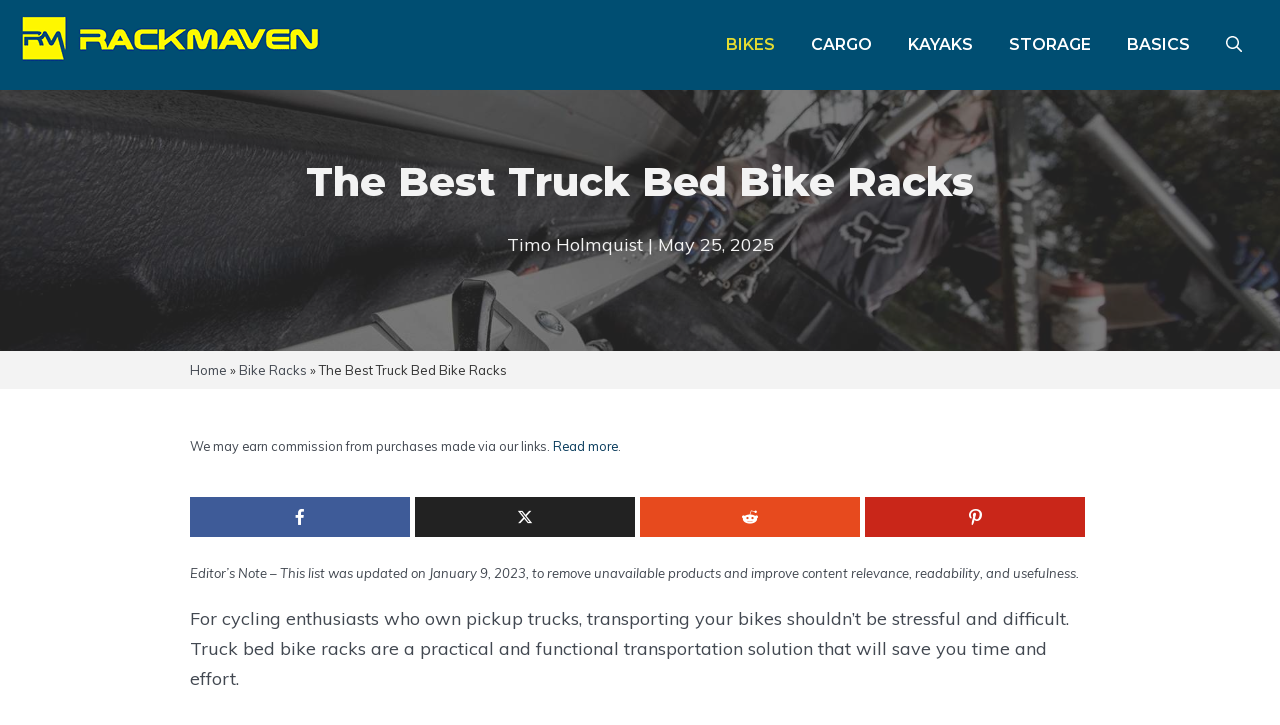

--- FILE ---
content_type: text/html; charset=UTF-8
request_url: https://www.rackmaven.com/truck-bed-bike-racks/
body_size: 101989
content:
<!DOCTYPE html> <html lang="en-US" prefix="og: https://ogp.me/ns#"> <head><script>if(navigator.userAgent.match(/MSIE|Internet Explorer/i)||navigator.userAgent.match(/Trident\/7\..*?rv:11/i)){let e=document.location.href;if(!e.match(/[?&]nonitro/)){if(e.indexOf("?")==-1){if(e.indexOf("#")==-1){document.location.href=e+"?nonitro=1"}else{document.location.href=e.replace("#","?nonitro=1#")}}else{if(e.indexOf("#")==-1){document.location.href=e+"&nonitro=1"}else{document.location.href=e.replace("#","&nonitro=1#")}}}}</script><link rel="preconnect" href="https://www.googletagmanager.com" /><link rel="preconnect" href="https://script.crazyegg.com" /><link rel="preconnect" href="https://cdn-abfaa.nitrocdn.com" /><meta charset="UTF-8" /><meta name="author" content="Timo Holmquist" /><meta name="viewport" content="width=device-width, initial-scale=1" /><title>The Best Truck Bed Bike Racks in 2026 (With Buyer&#039;s Guide)</title><meta name="description" content="Truck bed bike racks are a practical transportation solution that will save you a lot of time and effort. Check out my list for the best options to consider!" /><meta name="robots" content="follow, index, max-snippet:-1, max-video-preview:-1, max-image-preview:large" /><meta property="og:locale" content="en_US" /><meta property="og:type" content="article" /><meta property="og:title" content="The Best Truck Bed Bike Racks in 2026 (With Buyer&#039;s Guide)" /><meta property="og:description" content="Truck bed bike racks are a practical transportation solution that will save you a lot of time and effort. Check out my list for the best options to consider!" /><meta property="og:url" content="https://www.rackmaven.com/truck-bed-bike-racks/" /><meta property="og:site_name" content="RackMaven" /><meta property="article:tag" content="Best List" /><meta property="article:tag" content="Bike" /><meta property="article:tag" content="Truck Bed Mount" /><meta property="article:tag" content="Truck Compatible" /><meta property="article:tag" content="Trunk Mount" /><meta property="article:section" content="Bike Racks" /><meta property="og:updated_time" content="2025-05-25T12:38:00+00:00" /><meta property="og:image" content="https://www.rackmaven.com/wp-content/uploads/2018/01/Truck-Bed-Bike-Rack.jpg" /><meta property="og:image:secure_url" content="https://www.rackmaven.com/wp-content/uploads/2018/01/Truck-Bed-Bike-Rack.jpg" /><meta property="og:image:width" content="1899" /><meta property="og:image:height" content="1266" /><meta property="og:image:alt" content="Truck Bed Bike Racks" /><meta property="og:image:type" content="image/jpeg" /><meta property="article:published_time" content="2022-12-01T18:37:36+00:00" /><meta property="article:modified_time" content="2025-05-25T12:38:00+00:00" /><meta name="twitter:card" content="summary_large_image" /><meta name="twitter:title" content="The Best Truck Bed Bike Racks in 2026 (With Buyer&#039;s Guide)" /><meta name="twitter:description" content="Truck bed bike racks are a practical transportation solution that will save you a lot of time and effort. Check out my list for the best options to consider!" /><meta name="twitter:image" content="https://www.rackmaven.com/wp-content/uploads/2018/01/Truck-Bed-Bike-Rack.jpg" /><meta name="twitter:label1" content="Written by" /><meta name="twitter:data1" content="Timo Holmquist" /><meta name="twitter:label2" content="Time to read" /><meta name="twitter:data2" content="22 minutes" /><meta name="generator" content="WordPress 6.8.3" /><meta name="google-site-verification" content="dLuKO4ZVmsfH2tgUAwFwPNhtW2X12TotVo58uiG6RoQ" /><meta name='ir-site-verification-token' value='-41501136' /><meta name="google-site-verification" content="dLuKO4ZVmsfH2tgUAwFwPNhtW2X12TotVo58uiG6RoQ" /><meta name="ahrefs-site-verification" content="e978f5ab64ebc55f84dc63822df84f4352d9e34f922bcc55b298dba757f8c015" /><meta name="msapplication-TileImage" content="https://www.rackmaven.com/wp-content/uploads/2018/05/cropped-Logo-344x344.png" /><meta name="generator" content="NitroPack" /><script>var NPSH,NitroScrollHelper;NPSH=NitroScrollHelper=function(){let e=null;const o=window.sessionStorage.getItem("nitroScrollPos");function t(){let e=JSON.parse(window.sessionStorage.getItem("nitroScrollPos"))||{};if(typeof e!=="object"){e={}}e[document.URL]=window.scrollY;window.sessionStorage.setItem("nitroScrollPos",JSON.stringify(e))}window.addEventListener("scroll",function(){if(e!==null){clearTimeout(e)}e=setTimeout(t,200)},{passive:true});let r={};r.getScrollPos=()=>{if(!o){return 0}const e=JSON.parse(o);return e[document.URL]||0};r.isScrolled=()=>{return r.getScrollPos()>document.documentElement.clientHeight*.5};return r}();</script><script>(function(){var a=false;var e=document.documentElement.classList;var i=navigator.userAgent.toLowerCase();var n=["android","iphone","ipad"];var r=n.length;var o;var d=null;for(var t=0;t<r;t++){o=n[t];if(i.indexOf(o)>-1)d=o;if(e.contains(o)){a=true;e.remove(o)}}if(a&&d){e.add(d);if(d=="iphone"||d=="ipad"){e.add("ios")}}})();</script><script type="text/worker" id="nitro-web-worker">var preloadRequests=0;var remainingCount={};var baseURI="";self.onmessage=function(e){switch(e.data.cmd){case"RESOURCE_PRELOAD":var o=e.data.requestId;remainingCount[o]=0;e.data.resources.forEach(function(e){preload(e,function(o){return function(){console.log(o+" DONE: "+e);if(--remainingCount[o]==0){self.postMessage({cmd:"RESOURCE_PRELOAD",requestId:o})}}}(o));remainingCount[o]++});break;case"SET_BASEURI":baseURI=e.data.uri;break}};async function preload(e,o){if(typeof URL!=="undefined"&&baseURI){try{var a=new URL(e,baseURI);e=a.href}catch(e){console.log("Worker error: "+e.message)}}console.log("Preloading "+e);try{var n=new Request(e,{mode:"no-cors",redirect:"follow"});await fetch(n);o()}catch(a){console.log(a);var r=new XMLHttpRequest;r.responseType="blob";r.onload=o;r.onerror=o;r.open("GET",e,true);r.send()}}</script><script id="nprl">(()=>{if(window.NPRL!=undefined)return;(function(e){var t=e.prototype;t.after||(t.after=function(){var e,t=arguments,n=t.length,r=0,i=this,o=i.parentNode,a=Node,c=String,u=document;if(o!==null){while(r<n){(e=t[r])instanceof a?(i=i.nextSibling)!==null?o.insertBefore(e,i):o.appendChild(e):o.appendChild(u.createTextNode(c(e)));++r}}})})(Element);var e,t;e=t=function(){var t=false;var r=window.URL||window.webkitURL;var i=true;var o=false;var a=2;var c=null;var u=null;var d=true;var s=window.nitroGtmExcludes!=undefined;var l=s?JSON.parse(atob(window.nitroGtmExcludes)).map(e=>new RegExp(e)):[];var f;var m;var v=null;var p=null;var g=null;var h={touch:["touchmove","touchend"],default:["mousemove","click","keydown","wheel"]};var E=true;var y=[];var w=false;var b=[];var S=0;var N=0;var L=false;var T=0;var R=null;var O=false;var A=false;var C=false;var P=[];var I=[];var M=[];var k=[];var x=false;var _={};var j=new Map;var B="noModule"in HTMLScriptElement.prototype;var q=requestAnimationFrame||mozRequestAnimationFrame||webkitRequestAnimationFrame||msRequestAnimationFrame;const D="gtm.js?id=";function H(e,t){if(!_[e]){_[e]=[]}_[e].push(t)}function U(e,t){if(_[e]){var n=0,r=_[e];for(var n=0;n<r.length;n++){r[n].call(this,t)}}}function Y(){(function(e,t){var r=null;var i=function(e){r(e)};var o=null;var a={};var c=null;var u=null;var d=0;e.addEventListener(t,function(r){if(["load","DOMContentLoaded"].indexOf(t)!=-1){if(u){Q(function(){e.triggerNitroEvent(t)})}c=true}else if(t=="readystatechange"){d++;n.ogReadyState=d==1?"interactive":"complete";if(u&&u>=d){n.documentReadyState=n.ogReadyState;Q(function(){e.triggerNitroEvent(t)})}}});e.addEventListener(t+"Nitro",function(e){if(["load","DOMContentLoaded"].indexOf(t)!=-1){if(!c){e.preventDefault();e.stopImmediatePropagation()}else{}u=true}else if(t=="readystatechange"){u=n.documentReadyState=="interactive"?1:2;if(d<u){e.preventDefault();e.stopImmediatePropagation()}}});switch(t){case"load":o="onload";break;case"readystatechange":o="onreadystatechange";break;case"pageshow":o="onpageshow";break;default:o=null;break}if(o){Object.defineProperty(e,o,{get:function(){return r},set:function(n){if(typeof n!=="function"){r=null;e.removeEventListener(t+"Nitro",i)}else{if(!r){e.addEventListener(t+"Nitro",i)}r=n}}})}Object.defineProperty(e,"addEventListener"+t,{value:function(r){if(r!=t||!n.startedScriptLoading||document.currentScript&&document.currentScript.hasAttribute("nitro-exclude")){}else{arguments[0]+="Nitro"}e.ogAddEventListener.apply(e,arguments);a[arguments[1]]=arguments[0]}});Object.defineProperty(e,"removeEventListener"+t,{value:function(t){var n=a[arguments[1]];arguments[0]=n;e.ogRemoveEventListener.apply(e,arguments)}});Object.defineProperty(e,"triggerNitroEvent"+t,{value:function(t,n){n=n||e;var r=new Event(t+"Nitro",{bubbles:true});r.isNitroPack=true;Object.defineProperty(r,"type",{get:function(){return t},set:function(){}});Object.defineProperty(r,"target",{get:function(){return n},set:function(){}});e.dispatchEvent(r)}});if(typeof e.triggerNitroEvent==="undefined"){(function(){var t=e.addEventListener;var n=e.removeEventListener;Object.defineProperty(e,"ogAddEventListener",{value:t});Object.defineProperty(e,"ogRemoveEventListener",{value:n});Object.defineProperty(e,"addEventListener",{value:function(n){var r="addEventListener"+n;if(typeof e[r]!=="undefined"){e[r].apply(e,arguments)}else{t.apply(e,arguments)}},writable:true});Object.defineProperty(e,"removeEventListener",{value:function(t){var r="removeEventListener"+t;if(typeof e[r]!=="undefined"){e[r].apply(e,arguments)}else{n.apply(e,arguments)}}});Object.defineProperty(e,"triggerNitroEvent",{value:function(t,n){var r="triggerNitroEvent"+t;if(typeof e[r]!=="undefined"){e[r].apply(e,arguments)}}})})()}}).apply(null,arguments)}Y(window,"load");Y(window,"pageshow");Y(window,"DOMContentLoaded");Y(document,"DOMContentLoaded");Y(document,"readystatechange");try{var F=new Worker(r.createObjectURL(new Blob([document.getElementById("nitro-web-worker").textContent],{type:"text/javascript"})))}catch(e){var F=new Worker("data:text/javascript;base64,"+btoa(document.getElementById("nitro-web-worker").textContent))}F.onmessage=function(e){if(e.data.cmd=="RESOURCE_PRELOAD"){U(e.data.requestId,e)}};if(typeof document.baseURI!=="undefined"){F.postMessage({cmd:"SET_BASEURI",uri:document.baseURI})}var G=function(e){if(--S==0){Q(K)}};var W=function(e){e.target.removeEventListener("load",W);e.target.removeEventListener("error",W);e.target.removeEventListener("nitroTimeout",W);if(e.type!="nitroTimeout"){clearTimeout(e.target.nitroTimeout)}if(--N==0&&S==0){Q(J)}};var X=function(e){var t=e.textContent;try{var n=r.createObjectURL(new Blob([t.replace(/^(?:<!--)?(.*?)(?:-->)?$/gm,"$1")],{type:"text/javascript"}))}catch(e){var n="data:text/javascript;base64,"+btoa(t.replace(/^(?:<!--)?(.*?)(?:-->)?$/gm,"$1"))}return n};var K=function(){n.documentReadyState="interactive";document.triggerNitroEvent("readystatechange");document.triggerNitroEvent("DOMContentLoaded");if(window.pageYOffset||window.pageXOffset){window.dispatchEvent(new Event("scroll"))}A=true;Q(function(){if(N==0){Q(J)}Q($)})};var J=function(){if(!A||O)return;O=true;R.disconnect();en();n.documentReadyState="complete";document.triggerNitroEvent("readystatechange");window.triggerNitroEvent("load",document);window.triggerNitroEvent("pageshow",document);if(window.pageYOffset||window.pageXOffset||location.hash){let e=typeof history.scrollRestoration!=="undefined"&&history.scrollRestoration=="auto";if(e&&typeof NPSH!=="undefined"&&NPSH.getScrollPos()>0&&window.pageYOffset>document.documentElement.clientHeight*.5){window.scrollTo(0,NPSH.getScrollPos())}else if(location.hash){try{let e=document.querySelector(location.hash);if(e){e.scrollIntoView()}}catch(e){}}}var e=null;if(a==1){e=eo}else{e=eu}Q(e)};var Q=function(e){setTimeout(e,0)};var V=function(e){if(e.type=="touchend"||e.type=="click"){g=e}};var $=function(){if(d&&g){setTimeout(function(e){return function(){var t=function(e,t,n){var r=new Event(e,{bubbles:true,cancelable:true});if(e=="click"){r.clientX=t;r.clientY=n}else{r.touches=[{clientX:t,clientY:n}]}return r};var n;if(e.type=="touchend"){var r=e.changedTouches[0];n=document.elementFromPoint(r.clientX,r.clientY);n.dispatchEvent(t("touchstart"),r.clientX,r.clientY);n.dispatchEvent(t("touchend"),r.clientX,r.clientY);n.dispatchEvent(t("click"),r.clientX,r.clientY)}else if(e.type=="click"){n=document.elementFromPoint(e.clientX,e.clientY);n.dispatchEvent(t("click"),e.clientX,e.clientY)}}}(g),150);g=null}};var z=function(e){if(e.tagName=="SCRIPT"&&!e.hasAttribute("data-nitro-for-id")&&!e.hasAttribute("nitro-document-write")||e.tagName=="IMG"&&(e.hasAttribute("src")||e.hasAttribute("srcset"))||e.tagName=="IFRAME"&&e.hasAttribute("src")||e.tagName=="LINK"&&e.hasAttribute("href")&&e.hasAttribute("rel")&&e.getAttribute("rel")=="stylesheet"){if(e.tagName==="IFRAME"&&e.src.indexOf("about:blank")>-1){return}var t="";switch(e.tagName){case"LINK":t=e.href;break;case"IMG":if(k.indexOf(e)>-1)return;t=e.srcset||e.src;break;default:t=e.src;break}var n=e.getAttribute("type");if(!t&&e.tagName!=="SCRIPT")return;if((e.tagName=="IMG"||e.tagName=="LINK")&&(t.indexOf("data:")===0||t.indexOf("blob:")===0))return;if(e.tagName=="SCRIPT"&&n&&n!=="text/javascript"&&n!=="application/javascript"){if(n!=="module"||!B)return}if(e.tagName==="SCRIPT"){if(k.indexOf(e)>-1)return;if(e.noModule&&B){return}let t=null;if(document.currentScript){if(document.currentScript.src&&document.currentScript.src.indexOf(D)>-1){t=document.currentScript}if(document.currentScript.hasAttribute("data-nitro-gtm-id")){e.setAttribute("data-nitro-gtm-id",document.currentScript.getAttribute("data-nitro-gtm-id"))}}else if(window.nitroCurrentScript){if(window.nitroCurrentScript.src&&window.nitroCurrentScript.src.indexOf(D)>-1){t=window.nitroCurrentScript}}if(t&&s){let n=false;for(const t of l){n=e.src?t.test(e.src):t.test(e.textContent);if(n){break}}if(!n){e.type="text/googletagmanagerscript";let n=t.hasAttribute("data-nitro-gtm-id")?t.getAttribute("data-nitro-gtm-id"):t.id;if(!j.has(n)){j.set(n,[])}let r=j.get(n);r.push(e);return}}if(!e.src){if(e.textContent.length>0){e.textContent+="\n;if(document.currentScript.nitroTimeout) {clearTimeout(document.currentScript.nitroTimeout);}; setTimeout(function() { this.dispatchEvent(new Event('load')); }.bind(document.currentScript), 0);"}else{return}}else{}k.push(e)}if(!e.hasOwnProperty("nitroTimeout")){N++;e.addEventListener("load",W,true);e.addEventListener("error",W,true);e.addEventListener("nitroTimeout",W,true);e.nitroTimeout=setTimeout(function(){console.log("Resource timed out",e);e.dispatchEvent(new Event("nitroTimeout"))},5e3)}}};var Z=function(e){if(e.hasOwnProperty("nitroTimeout")&&e.nitroTimeout){clearTimeout(e.nitroTimeout);e.nitroTimeout=null;e.dispatchEvent(new Event("nitroTimeout"))}};document.documentElement.addEventListener("load",function(e){if(e.target.tagName=="SCRIPT"||e.target.tagName=="IMG"){k.push(e.target)}},true);document.documentElement.addEventListener("error",function(e){if(e.target.tagName=="SCRIPT"||e.target.tagName=="IMG"){k.push(e.target)}},true);var ee=["appendChild","replaceChild","insertBefore","prepend","append","before","after","replaceWith","insertAdjacentElement"];var et=function(){if(s){window._nitro_setTimeout=window.setTimeout;window.setTimeout=function(e,t,...n){let r=document.currentScript||window.nitroCurrentScript;if(!r||r.src&&r.src.indexOf(D)==-1){return window._nitro_setTimeout.call(window,e,t,...n)}return window._nitro_setTimeout.call(window,function(e,t){return function(...n){window.nitroCurrentScript=e;t(...n)}}(r,e),t,...n)}}ee.forEach(function(e){HTMLElement.prototype["og"+e]=HTMLElement.prototype[e];HTMLElement.prototype[e]=function(...t){if(this.parentNode||this===document.documentElement){switch(e){case"replaceChild":case"insertBefore":t.pop();break;case"insertAdjacentElement":t.shift();break}t.forEach(function(e){if(!e)return;if(e.tagName=="SCRIPT"){z(e)}else{if(e.children&&e.children.length>0){e.querySelectorAll("script").forEach(z)}}})}return this["og"+e].apply(this,arguments)}})};var en=function(){if(s&&typeof window._nitro_setTimeout==="function"){window.setTimeout=window._nitro_setTimeout}ee.forEach(function(e){HTMLElement.prototype[e]=HTMLElement.prototype["og"+e]})};var er=async function(){if(o){ef(f);ef(V);if(v){clearTimeout(v);v=null}}if(T===1){L=true;return}else if(T===0){T=-1}n.startedScriptLoading=true;Object.defineProperty(document,"readyState",{get:function(){return n.documentReadyState},set:function(){}});var e=document.documentElement;var t={attributes:true,attributeFilter:["src"],childList:true,subtree:true};R=new MutationObserver(function(e,t){e.forEach(function(e){if(e.type=="childList"&&e.addedNodes.length>0){e.addedNodes.forEach(function(e){if(!document.documentElement.contains(e)){return}if(e.tagName=="IMG"||e.tagName=="IFRAME"||e.tagName=="LINK"){z(e)}})}if(e.type=="childList"&&e.removedNodes.length>0){e.removedNodes.forEach(function(e){if(e.tagName=="IFRAME"||e.tagName=="LINK"){Z(e)}})}if(e.type=="attributes"){var t=e.target;if(!document.documentElement.contains(t)){return}if(t.tagName=="IFRAME"||t.tagName=="LINK"||t.tagName=="IMG"||t.tagName=="SCRIPT"){z(t)}}})});R.observe(e,t);if(!s){et()}await Promise.all(P);var r=b.shift();var i=null;var a=false;while(r){var c;var u=JSON.parse(atob(r.meta));var d=u.delay;if(r.type=="inline"){var l=document.getElementById(r.id);if(l){l.remove()}else{r=b.shift();continue}c=X(l);if(c===false){r=b.shift();continue}}else{c=r.src}if(!a&&r.type!="inline"&&(typeof u.attributes.async!="undefined"||typeof u.attributes.defer!="undefined")){if(i===null){i=r}else if(i===r){a=true}if(!a){b.push(r);r=b.shift();continue}}var m=document.createElement("script");m.src=c;m.setAttribute("data-nitro-for-id",r.id);for(var p in u.attributes){try{if(u.attributes[p]===false){m.setAttribute(p,"")}else{m.setAttribute(p,u.attributes[p])}}catch(e){console.log("Error while setting script attribute",m,e)}}m.async=false;if(u.canonicalLink!=""&&Object.getOwnPropertyDescriptor(m,"src")?.configurable!==false){(e=>{Object.defineProperty(m,"src",{get:function(){return e.canonicalLink},set:function(){}})})(u)}if(d){setTimeout((function(e,t){var n=document.querySelector("[data-nitro-marker-id='"+t+"']");if(n){n.after(e)}else{document.head.appendChild(e)}}).bind(null,m,r.id),d)}else{m.addEventListener("load",G);m.addEventListener("error",G);if(!m.noModule||!B){S++}var g=document.querySelector("[data-nitro-marker-id='"+r.id+"']");if(g){Q(function(e,t){return function(){e.after(t)}}(g,m))}else{Q(function(e){return function(){document.head.appendChild(e)}}(m))}}r=b.shift()}};var ei=function(){var e=document.getElementById("nitro-deferred-styles");var t=document.createElement("div");t.innerHTML=e.textContent;return t};var eo=async function(e){isPreload=e&&e.type=="NitroPreload";if(!isPreload){T=-1;E=false;if(o){ef(f);ef(V);if(v){clearTimeout(v);v=null}}}if(w===false){var t=ei();let e=t.querySelectorAll('style,link[rel="stylesheet"]');w=e.length;if(w){let e=document.getElementById("nitro-deferred-styles-marker");e.replaceWith.apply(e,t.childNodes)}else if(isPreload){Q(ed)}else{es()}}else if(w===0&&!isPreload){es()}};var ea=function(){var e=ei();var t=e.childNodes;var n;var r=[];for(var i=0;i<t.length;i++){n=t[i];if(n.href){r.push(n.href)}}var o="css-preload";H(o,function(e){eo(new Event("NitroPreload"))});if(r.length){F.postMessage({cmd:"RESOURCE_PRELOAD",resources:r,requestId:o})}else{Q(function(){U(o)})}};var ec=function(){if(T===-1)return;T=1;var e=[];var t,n;for(var r=0;r<b.length;r++){t=b[r];if(t.type!="inline"){if(t.src){n=JSON.parse(atob(t.meta));if(n.delay)continue;if(n.attributes.type&&n.attributes.type=="module"&&!B)continue;e.push(t.src)}}}if(e.length){var i="js-preload";H(i,function(e){T=2;if(L){Q(er)}});F.postMessage({cmd:"RESOURCE_PRELOAD",resources:e,requestId:i})}};var eu=function(){while(I.length){style=I.shift();if(style.hasAttribute("nitropack-onload")){style.setAttribute("onload",style.getAttribute("nitropack-onload"));Q(function(e){return function(){e.dispatchEvent(new Event("load"))}}(style))}}while(M.length){style=M.shift();if(style.hasAttribute("nitropack-onerror")){style.setAttribute("onerror",style.getAttribute("nitropack-onerror"));Q(function(e){return function(){e.dispatchEvent(new Event("error"))}}(style))}}};var ed=function(){if(!x){if(i){Q(function(){var e=document.getElementById("nitro-critical-css");if(e){e.remove()}})}x=true;onStylesLoadEvent=new Event("NitroStylesLoaded");onStylesLoadEvent.isNitroPack=true;window.dispatchEvent(onStylesLoadEvent)}};var es=function(){if(a==2){Q(er)}else{eu()}};var el=function(e){m.forEach(function(t){document.addEventListener(t,e,true)})};var ef=function(e){m.forEach(function(t){document.removeEventListener(t,e,true)})};if(s){et()}return{setAutoRemoveCriticalCss:function(e){i=e},registerScript:function(e,t,n){b.push({type:"remote",src:e,id:t,meta:n})},registerInlineScript:function(e,t){b.push({type:"inline",id:e,meta:t})},registerStyle:function(e,t,n){y.push({href:e,rel:t,media:n})},onLoadStyle:function(e){I.push(e);if(w!==false&&--w==0){Q(ed);if(E){E=false}else{es()}}},onErrorStyle:function(e){M.push(e);if(w!==false&&--w==0){Q(ed);if(E){E=false}else{es()}}},loadJs:function(e,t){if(!e.src){var n=X(e);if(n!==false){e.src=n;e.textContent=""}}if(t){Q(function(e,t){return function(){e.after(t)}}(t,e))}else{Q(function(e){return function(){document.head.appendChild(e)}}(e))}},loadQueuedResources:async function(){window.dispatchEvent(new Event("NitroBootStart"));if(p){clearTimeout(p);p=null}window.removeEventListener("load",e.loadQueuedResources);f=a==1?er:eo;if(!o||g){Q(f)}else{if(navigator.userAgent.indexOf(" Edge/")==-1){ea();H("css-preload",ec)}el(f);if(u){if(c){v=setTimeout(f,c)}}else{}}},fontPreload:function(e){var t="critical-fonts";H(t,function(e){document.getElementById("nitro-critical-fonts").type="text/css"});F.postMessage({cmd:"RESOURCE_PRELOAD",resources:e,requestId:t})},boot:function(){if(t)return;t=true;C=typeof NPSH!=="undefined"&&NPSH.isScrolled();let n=document.prerendering;if(location.hash||C||n){o=false}m=h.default.concat(h.touch);p=setTimeout(e.loadQueuedResources,1500);el(V);if(C){e.loadQueuedResources()}else{window.addEventListener("load",e.loadQueuedResources)}},addPrerequisite:function(e){P.push(e)},getTagManagerNodes:function(e){if(!e)return j;return j.get(e)??[]}}}();var n,r;n=r=function(){var t=document.write;return{documentWrite:function(n,r){if(n&&n.hasAttribute("nitro-exclude")){return t.call(document,r)}var i=null;if(n.documentWriteContainer){i=n.documentWriteContainer}else{i=document.createElement("span");n.documentWriteContainer=i}var o=null;if(n){if(n.hasAttribute("data-nitro-for-id")){o=document.querySelector('template[data-nitro-marker-id="'+n.getAttribute("data-nitro-for-id")+'"]')}else{o=n}}i.innerHTML+=r;i.querySelectorAll("script").forEach(function(e){e.setAttribute("nitro-document-write","")});if(!i.parentNode){if(o){o.parentNode.insertBefore(i,o)}else{document.body.appendChild(i)}}var a=document.createElement("span");a.innerHTML=r;var c=a.querySelectorAll("script");if(c.length){c.forEach(function(t){var n=t.getAttributeNames();var r=document.createElement("script");n.forEach(function(e){r.setAttribute(e,t.getAttribute(e))});r.async=false;if(!t.src&&t.textContent){r.textContent=t.textContent}e.loadJs(r,o)})}},TrustLogo:function(e,t){var n=document.getElementById(e);var r=document.createElement("img");r.src=t;n.parentNode.insertBefore(r,n)},documentReadyState:"loading",ogReadyState:document.readyState,startedScriptLoading:false,loadScriptDelayed:function(e,t){setTimeout(function(){var t=document.createElement("script");t.src=e;document.head.appendChild(t)},t)}}}();document.write=function(e){n.documentWrite(document.currentScript,e)};document.writeln=function(e){n.documentWrite(document.currentScript,e+"\n")};window.NPRL=e;window.NitroResourceLoader=t;window.NPh=n;window.NitroPackHelper=r})();</script><base href="https://www.rackmaven.com/truck-bed-bike-racks/" /><template id="nitro-deferred-styles-marker"></template><style id="nitro-fonts">@font-face{font-family:"Montserrat";font-style:normal;font-weight:500;font-display:swap;src:url("https://fonts.gstatic.com/s/montserrat/v31/JTUSjIg1_i6t8kCHKm459WRhyyTh89ZNpQ.woff2") format("woff2");unicode-range:U+0460-052F,U+1C80-1C8A,U+20B4,U+2DE0-2DFF,U+A640-A69F,U+FE2E-FE2F}@font-face{font-family:"Montserrat";font-style:normal;font-weight:500;font-display:swap;src:url("https://fonts.gstatic.com/s/montserrat/v31/JTUSjIg1_i6t8kCHKm459W1hyyTh89ZNpQ.woff2") format("woff2");unicode-range:U+0301,U+0400-045F,U+0490-0491,U+04B0-04B1,U+2116}@font-face{font-family:"Montserrat";font-style:normal;font-weight:500;font-display:swap;src:url("https://fonts.gstatic.com/s/montserrat/v31/JTUSjIg1_i6t8kCHKm459WZhyyTh89ZNpQ.woff2") format("woff2");unicode-range:U+0102-0103,U+0110-0111,U+0128-0129,U+0168-0169,U+01A0-01A1,U+01AF-01B0,U+0300-0301,U+0303-0304,U+0308-0309,U+0323,U+0329,U+1EA0-1EF9,U+20AB}@font-face{font-family:"Montserrat";font-style:normal;font-weight:500;font-display:swap;src:url("https://fonts.gstatic.com/s/montserrat/v31/JTUSjIg1_i6t8kCHKm459WdhyyTh89ZNpQ.woff2") format("woff2");unicode-range:U+0100-02BA,U+02BD-02C5,U+02C7-02CC,U+02CE-02D7,U+02DD-02FF,U+0304,U+0308,U+0329,U+1D00-1DBF,U+1E00-1E9F,U+1EF2-1EFF,U+2020,U+20A0-20AB,U+20AD-20C0,U+2113,U+2C60-2C7F,U+A720-A7FF}@font-face{font-family:"Montserrat";font-style:normal;font-weight:500;font-display:swap;src:url("https://fonts.gstatic.com/s/montserrat/v31/JTUSjIg1_i6t8kCHKm459WlhyyTh89Y.woff2") format("woff2");unicode-range:U+0000-00FF,U+0131,U+0152-0153,U+02BB-02BC,U+02C6,U+02DA,U+02DC,U+0304,U+0308,U+0329,U+2000-206F,U+20AC,U+2122,U+2191,U+2193,U+2212,U+2215,U+FEFF,U+FFFD}@font-face{font-family:"Montserrat";font-style:normal;font-weight:600;font-display:swap;src:url("https://fonts.gstatic.com/s/montserrat/v31/JTUSjIg1_i6t8kCHKm459WRhyyTh89ZNpQ.woff2") format("woff2");unicode-range:U+0460-052F,U+1C80-1C8A,U+20B4,U+2DE0-2DFF,U+A640-A69F,U+FE2E-FE2F}@font-face{font-family:"Montserrat";font-style:normal;font-weight:600;font-display:swap;src:url("https://fonts.gstatic.com/s/montserrat/v31/JTUSjIg1_i6t8kCHKm459W1hyyTh89ZNpQ.woff2") format("woff2");unicode-range:U+0301,U+0400-045F,U+0490-0491,U+04B0-04B1,U+2116}@font-face{font-family:"Montserrat";font-style:normal;font-weight:600;font-display:swap;src:url("https://fonts.gstatic.com/s/montserrat/v31/JTUSjIg1_i6t8kCHKm459WZhyyTh89ZNpQ.woff2") format("woff2");unicode-range:U+0102-0103,U+0110-0111,U+0128-0129,U+0168-0169,U+01A0-01A1,U+01AF-01B0,U+0300-0301,U+0303-0304,U+0308-0309,U+0323,U+0329,U+1EA0-1EF9,U+20AB}@font-face{font-family:"Montserrat";font-style:normal;font-weight:600;font-display:swap;src:url("https://fonts.gstatic.com/s/montserrat/v31/JTUSjIg1_i6t8kCHKm459WdhyyTh89ZNpQ.woff2") format("woff2");unicode-range:U+0100-02BA,U+02BD-02C5,U+02C7-02CC,U+02CE-02D7,U+02DD-02FF,U+0304,U+0308,U+0329,U+1D00-1DBF,U+1E00-1E9F,U+1EF2-1EFF,U+2020,U+20A0-20AB,U+20AD-20C0,U+2113,U+2C60-2C7F,U+A720-A7FF}@font-face{font-family:"Montserrat";font-style:normal;font-weight:600;font-display:swap;src:url("https://fonts.gstatic.com/s/montserrat/v31/JTUSjIg1_i6t8kCHKm459WlhyyTh89Y.woff2") format("woff2");unicode-range:U+0000-00FF,U+0131,U+0152-0153,U+02BB-02BC,U+02C6,U+02DA,U+02DC,U+0304,U+0308,U+0329,U+2000-206F,U+20AC,U+2122,U+2191,U+2193,U+2212,U+2215,U+FEFF,U+FFFD}@font-face{font-family:"Montserrat";font-style:normal;font-weight:800;font-display:swap;src:url("https://fonts.gstatic.com/s/montserrat/v31/JTUSjIg1_i6t8kCHKm459WRhyyTh89ZNpQ.woff2") format("woff2");unicode-range:U+0460-052F,U+1C80-1C8A,U+20B4,U+2DE0-2DFF,U+A640-A69F,U+FE2E-FE2F}@font-face{font-family:"Montserrat";font-style:normal;font-weight:800;font-display:swap;src:url("https://fonts.gstatic.com/s/montserrat/v31/JTUSjIg1_i6t8kCHKm459W1hyyTh89ZNpQ.woff2") format("woff2");unicode-range:U+0301,U+0400-045F,U+0490-0491,U+04B0-04B1,U+2116}@font-face{font-family:"Montserrat";font-style:normal;font-weight:800;font-display:swap;src:url("https://fonts.gstatic.com/s/montserrat/v31/JTUSjIg1_i6t8kCHKm459WZhyyTh89ZNpQ.woff2") format("woff2");unicode-range:U+0102-0103,U+0110-0111,U+0128-0129,U+0168-0169,U+01A0-01A1,U+01AF-01B0,U+0300-0301,U+0303-0304,U+0308-0309,U+0323,U+0329,U+1EA0-1EF9,U+20AB}@font-face{font-family:"Montserrat";font-style:normal;font-weight:800;font-display:swap;src:url("https://fonts.gstatic.com/s/montserrat/v31/JTUSjIg1_i6t8kCHKm459WdhyyTh89ZNpQ.woff2") format("woff2");unicode-range:U+0100-02BA,U+02BD-02C5,U+02C7-02CC,U+02CE-02D7,U+02DD-02FF,U+0304,U+0308,U+0329,U+1D00-1DBF,U+1E00-1E9F,U+1EF2-1EFF,U+2020,U+20A0-20AB,U+20AD-20C0,U+2113,U+2C60-2C7F,U+A720-A7FF}@font-face{font-family:"Montserrat";font-style:normal;font-weight:800;font-display:swap;src:url("https://fonts.gstatic.com/s/montserrat/v31/JTUSjIg1_i6t8kCHKm459WlhyyTh89Y.woff2") format("woff2");unicode-range:U+0000-00FF,U+0131,U+0152-0153,U+02BB-02BC,U+02C6,U+02DA,U+02DC,U+0304,U+0308,U+0329,U+2000-206F,U+20AC,U+2122,U+2191,U+2193,U+2212,U+2215,U+FEFF,U+FFFD}@font-face{font-family:"Muli";font-style:italic;font-weight:400;font-display:swap;src:url("https://fonts.gstatic.com/s/muli/v34/7Aujp_0qiz-afTfcIyoiGtm2P0wG05Fz4eWVw1qHrzJoA8xQ.woff2") format("woff2");unicode-range:U+0102-0103,U+0110-0111,U+0128-0129,U+0168-0169,U+01A0-01A1,U+01AF-01B0,U+0300-0301,U+0303-0304,U+0308-0309,U+0323,U+0329,U+1EA0-1EF9,U+20AB}@font-face{font-family:"Muli";font-style:italic;font-weight:400;font-display:swap;src:url("https://fonts.gstatic.com/s/muli/v34/7Aujp_0qiz-afTfcIyoiGtm2P0wG05Fz4eSVw1qHrzJoA8xQ.woff2") format("woff2");unicode-range:U+0100-02BA,U+02BD-02C5,U+02C7-02CC,U+02CE-02D7,U+02DD-02FF,U+0304,U+0308,U+0329,U+1D00-1DBF,U+1E00-1E9F,U+1EF2-1EFF,U+2020,U+20A0-20AB,U+20AD-20C0,U+2113,U+2C60-2C7F,U+A720-A7FF}@font-face{font-family:"Muli";font-style:italic;font-weight:400;font-display:swap;src:url("https://fonts.gstatic.com/s/muli/v34/7Aujp_0qiz-afTfcIyoiGtm2P0wG05Fz4eqVw1qHrzJoAw.woff2") format("woff2");unicode-range:U+0000-00FF,U+0131,U+0152-0153,U+02BB-02BC,U+02C6,U+02DA,U+02DC,U+0304,U+0308,U+0329,U+2000-206F,U+20AC,U+2122,U+2191,U+2193,U+2212,U+2215,U+FEFF,U+FFFD}@font-face{font-family:"Muli";font-style:normal;font-weight:400;font-display:swap;src:url("https://fonts.gstatic.com/s/muli/v34/7Aulp_0qiz-aVz7u3PJLcUMYOFnOkEk40eifwniDtzNAAw.woff2") format("woff2");unicode-range:U+0102-0103,U+0110-0111,U+0128-0129,U+0168-0169,U+01A0-01A1,U+01AF-01B0,U+0300-0301,U+0303-0304,U+0308-0309,U+0323,U+0329,U+1EA0-1EF9,U+20AB}@font-face{font-family:"Muli";font-style:normal;font-weight:400;font-display:swap;src:url("https://fonts.gstatic.com/s/muli/v34/7Aulp_0qiz-aVz7u3PJLcUMYOFnOkEk50eifwniDtzNAAw.woff2") format("woff2");unicode-range:U+0100-02BA,U+02BD-02C5,U+02C7-02CC,U+02CE-02D7,U+02DD-02FF,U+0304,U+0308,U+0329,U+1D00-1DBF,U+1E00-1E9F,U+1EF2-1EFF,U+2020,U+20A0-20AB,U+20AD-20C0,U+2113,U+2C60-2C7F,U+A720-A7FF}@font-face{font-family:"Muli";font-style:normal;font-weight:400;font-display:swap;src:url("https://fonts.gstatic.com/s/muli/v34/7Aulp_0qiz-aVz7u3PJLcUMYOFnOkEk30eifwniDtzM.woff2") format("woff2");unicode-range:U+0000-00FF,U+0131,U+0152-0153,U+02BB-02BC,U+02C6,U+02DA,U+02DC,U+0304,U+0308,U+0329,U+2000-206F,U+20AC,U+2122,U+2191,U+2193,U+2212,U+2215,U+FEFF,U+FFFD}@font-face{font-family:"socicon";src:url("https://cdn-abfaa.nitrocdn.com/iWNSsBZshSyUpibQdlOKhkCBVhFiSjCB/assets/static/source/rev-4ba7974/www.rackmaven.com/wp-content/plugins/meks-easy-social-share/assets/fonts/socicon.eot");src:url("https://cdn-abfaa.nitrocdn.com/iWNSsBZshSyUpibQdlOKhkCBVhFiSjCB/assets/static/source/rev-4ba7974/www.rackmaven.com/wp-content/plugins/meks-easy-social-share/assets/fonts/socicon.ttf") format("truetype");font-weight:normal;font-style:normal;font-display:swap}@font-face{font-family:"molongui-authorship-font";font-weight:normal;font-style:normal;font-display:swap;src:url("https://cdn-abfaa.nitrocdn.com/iWNSsBZshSyUpibQdlOKhkCBVhFiSjCB/assets/static/source/rev-4ba7974/www.rackmaven.com/wp-content/plugins/molongui-authorship/assets/font/a13ae2657dea66f9e73d71fea5ff5e02.molongui-authorship-font.eot");src:url("https://cdn-abfaa.nitrocdn.com/iWNSsBZshSyUpibQdlOKhkCBVhFiSjCB/assets/static/source/rev-4ba7974/www.rackmaven.com/wp-content/plugins/molongui-authorship/assets/font/a13ae2657dea66f9e73d71fea5ff5e02.molongui-authorship-font.woff2") format("woff2")}</style><style type="text/css" id="nitro-critical-css">@charset "UTF-8";.wp-block-image img{box-sizing:border-box;height:auto;max-width:100%;vertical-align:bottom}.wp-block-image .aligncenter{display:table}.wp-block-image .aligncenter{margin-left:auto;margin-right:auto}.wp-block-image figure{margin:0}ul{box-sizing:border-box}.entry-content{counter-reset:footnotes}:root{--wp--preset--font-size--normal:16px;--wp--preset--font-size--huge:42px}.has-text-align-center{text-align:center}.has-text-align-left{text-align:left}.aligncenter{clear:both}.screen-reader-text{border:0;clip-path:inset(50%);height:1px;margin:-1px;overflow:hidden;padding:0;position:absolute;width:1px;word-wrap:normal !important}html :where(img[class*=wp-image-]){height:auto;max-width:100%}:where(figure){margin:0 0 1em}:root{--wp--preset--aspect-ratio--square:1;--wp--preset--aspect-ratio--4-3:4/3;--wp--preset--aspect-ratio--3-4:3/4;--wp--preset--aspect-ratio--3-2:3/2;--wp--preset--aspect-ratio--2-3:2/3;--wp--preset--aspect-ratio--16-9:16/9;--wp--preset--aspect-ratio--9-16:9/16;--wp--preset--color--black:#000;--wp--preset--color--cyan-bluish-gray:#abb8c3;--wp--preset--color--white:#fff;--wp--preset--color--pale-pink:#f78da7;--wp--preset--color--vivid-red:#cf2e2e;--wp--preset--color--luminous-vivid-orange:#ff6900;--wp--preset--color--luminous-vivid-amber:#fcb900;--wp--preset--color--light-green-cyan:#7bdcb5;--wp--preset--color--vivid-green-cyan:#00d084;--wp--preset--color--pale-cyan-blue:#8ed1fc;--wp--preset--color--vivid-cyan-blue:#0693e3;--wp--preset--color--vivid-purple:#9b51e0;--wp--preset--color--contrast:var(--contrast);--wp--preset--color--contrast-2:var(--contrast-2);--wp--preset--color--contrast-3:var(--contrast-3);--wp--preset--color--base:var(--base);--wp--preset--color--base-2:var(--base-2);--wp--preset--color--base-3:var(--base-3);--wp--preset--color--accent:var(--accent);--wp--preset--gradient--vivid-cyan-blue-to-vivid-purple:linear-gradient(135deg,rgba(6,147,227,1) 0%,#9b51e0 100%);--wp--preset--gradient--light-green-cyan-to-vivid-green-cyan:linear-gradient(135deg,#7adcb4 0%,#00d082 100%);--wp--preset--gradient--luminous-vivid-amber-to-luminous-vivid-orange:linear-gradient(135deg,rgba(252,185,0,1) 0%,rgba(255,105,0,1) 100%);--wp--preset--gradient--luminous-vivid-orange-to-vivid-red:linear-gradient(135deg,rgba(255,105,0,1) 0%,#cf2e2e 100%);--wp--preset--gradient--very-light-gray-to-cyan-bluish-gray:linear-gradient(135deg,#eee 0%,#a9b8c3 100%);--wp--preset--gradient--cool-to-warm-spectrum:linear-gradient(135deg,#4aeadc 0%,#9778d1 20%,#cf2aba 40%,#ee2c82 60%,#fb6962 80%,#fef84c 100%);--wp--preset--gradient--blush-light-purple:linear-gradient(135deg,#ffceec 0%,#9896f0 100%);--wp--preset--gradient--blush-bordeaux:linear-gradient(135deg,#fecda5 0%,#fe2d2d 50%,#6b003e 100%);--wp--preset--gradient--luminous-dusk:linear-gradient(135deg,#ffcb70 0%,#c751c0 50%,#4158d0 100%);--wp--preset--gradient--pale-ocean:linear-gradient(135deg,#fff5cb 0%,#b6e3d4 50%,#33a7b5 100%);--wp--preset--gradient--electric-grass:linear-gradient(135deg,#caf880 0%,#71ce7e 100%);--wp--preset--gradient--midnight:linear-gradient(135deg,#020381 0%,#2874fc 100%);--wp--preset--font-size--small:13px;--wp--preset--font-size--medium:20px;--wp--preset--font-size--large:36px;--wp--preset--font-size--x-large:42px;--wp--preset--spacing--20:.44rem;--wp--preset--spacing--30:.67rem;--wp--preset--spacing--40:1rem;--wp--preset--spacing--50:1.5rem;--wp--preset--spacing--60:2.25rem;--wp--preset--spacing--70:3.38rem;--wp--preset--spacing--80:5.06rem;--wp--preset--shadow--natural:6px 6px 9px rgba(0,0,0,.2);--wp--preset--shadow--deep:12px 12px 50px rgba(0,0,0,.4);--wp--preset--shadow--sharp:6px 6px 0px rgba(0,0,0,.2);--wp--preset--shadow--outlined:6px 6px 0px -3px rgba(255,255,255,1),6px 6px rgba(0,0,0,1);--wp--preset--shadow--crisp:6px 6px 0px rgba(0,0,0,1)}.has-small-font-size{font-size:var(--wp--preset--font-size--small) !important}.grid-100:after,.grid-100:before,.grid-container:after,.grid-container:before,[class*=mobile-grid-]:after,[class*=mobile-grid-]:before,[class*=tablet-grid-]:after,[class*=tablet-grid-]:before{content:".";display:block;overflow:hidden;visibility:hidden;font-size:0;line-height:0;width:0;height:0}.grid-100:after,.grid-container:after,[class*=mobile-grid-]:after,[class*=tablet-grid-]:after{clear:both}.grid-container{margin-left:auto;margin-right:auto;max-width:1200px;padding-left:10px;padding-right:10px}.grid-100,[class*=mobile-grid-],[class*=tablet-grid-]{box-sizing:border-box;padding-left:10px;padding-right:10px}.grid-parent{padding-left:0;padding-right:0}@media (max-width:767px){.mobile-grid-100{clear:both;width:100%}}@media (min-width:768px) and (max-width:1024px){.tablet-grid-100{clear:both;width:100%}}@media (min-width:1025px){.grid-100{clear:both;width:100%}}a,body,div,em,form,h1,h2,html,label,li,p,span,strong,ul{border:0;margin:0;padding:0}html{font-family:sans-serif;-webkit-text-size-adjust:100%;-ms-text-size-adjust:100%}article,figure,header,main,nav{display:block}template{display:none}ul{list-style:none}a{background-color:transparent}a img{border:0}body,button,input,textarea{font-family:-apple-system,system-ui,BlinkMacSystemFont,"Segoe UI",Helvetica,Arial,sans-serif,"Apple Color Emoji","Segoe UI Emoji","Segoe UI Symbol";font-weight:400;text-transform:none;font-size:17px;line-height:1.5}p{margin-bottom:1.5em}h1,h2{font-family:inherit;font-size:100%;font-style:inherit;font-weight:inherit}h1{font-size:42px;margin-bottom:20px;line-height:1.2em;font-weight:400;text-transform:none}h2{font-size:35px;margin-bottom:20px;line-height:1.2em;font-weight:400;text-transform:none}ul{margin:0 0 1.5em 3em}ul{list-style:disc}strong{font-weight:700}em,i{font-style:italic}figure{margin:0}img{height:auto;max-width:100%}button,input,textarea{font-size:100%;margin:0;vertical-align:baseline}button{border:1px solid transparent;background:#55555e;-webkit-appearance:button;padding:10px 20px;color:#fff}input[type=search]{-webkit-appearance:textfield;box-sizing:content-box}input[type=search]::-webkit-search-decoration{-webkit-appearance:none}button::-moz-focus-inner,input::-moz-focus-inner{border:0;padding:0}input[type=search],textarea{background:#fafafa;color:#666;border:1px solid #ccc;border-radius:0;padding:10px 15px;box-sizing:border-box;max-width:100%}textarea{overflow:auto;vertical-align:top;width:100%}a{text-decoration:none}.button{padding:10px 20px;display:inline-block}.aligncenter{clear:both;display:block;margin:0 auto}.size-medium{max-width:100%;height:auto}.screen-reader-text{border:0;clip:rect(1px,1px,1px,1px);clip-path:inset(50%);height:1px;margin:-1px;overflow:hidden;padding:0;position:absolute !important;width:1px;word-wrap:normal !important}.entry-content:after,.inside-header:not(.grid-container):after,.inside-navigation:not(.grid-container):after,.site-content:after,.site-header:after{content:"";display:table;clear:both}.main-navigation{z-index:100;padding:0;clear:both;display:block}.main-navigation a{display:block;text-decoration:none;font-weight:400;text-transform:none;font-size:15px}.main-navigation ul{list-style:none;margin:0;padding-left:0}.main-navigation .main-nav ul li a{padding-left:20px;padding-right:20px;line-height:60px}.inside-navigation{position:relative}.main-navigation li{float:left;position:relative}.nav-float-right .inside-header .main-navigation{float:right;clear:right}.main-navigation li.search-item{float:right}.main-navigation .mobile-bar-items a{padding-left:20px;padding-right:20px;line-height:60px}.site-header{position:relative}.inside-header{padding:20px 40px}.site-logo{display:inline-block;max-width:100%}.site-header .header-image{vertical-align:middle}.site-content{word-wrap:break-word}.comment-form input{margin-bottom:10px}#cancel-comment-reply-link{padding-left:10px}.post{margin:0 0 2em}.separate-containers .inside-article{padding:40px}.separate-containers .site-main>*{margin-bottom:20px}.separate-containers .site-main{margin:20px}.separate-containers.no-sidebar .site-main{margin-left:0;margin-right:0}.gp-icon{display:inline-flex;align-self:center}.gp-icon svg{height:1em;width:1em;top:.125em;position:relative;fill:currentColor}.icon-menu-bars svg:nth-child(2),.icon-search svg:nth-child(2){display:none}.container.grid-container{width:auto}.menu-toggle,.mobile-bar-items{display:none}.menu-toggle{padding:0 20px;line-height:60px;margin:0;font-weight:400;text-transform:none;font-size:15px}button.menu-toggle{background-color:transparent;width:100%;border:0;text-align:center}.menu-toggle .mobile-menu{padding-left:3px}.menu-toggle .gp-icon+.mobile-menu{padding-left:9px}.nav-search-enabled .main-navigation .menu-toggle{text-align:left}.mobile-bar-items{display:none;position:absolute;right:0;top:0;z-index:21;list-style-type:none}.mobile-bar-items a{display:inline-block}@media (max-width:768px){.inside-header>:not(:last-child):not(.main-navigation){margin-bottom:20px}.site-header{text-align:center}.content-area{float:none;width:100%;left:0;right:0}.site-main{margin-left:0 !important;margin-right:0 !important}}@media (max-width:768px){.main-navigation .menu-toggle,.main-navigation .mobile-bar-items{display:block}.main-navigation ul{display:none}[class*="nav-float-"] .site-header .inside-header>*{float:none;clear:both}}.meks_ess .socicon-facebook{background:#3e5b98}.meks_ess .socicon-facebook:before{content:""}.meks_ess .socicon-twitter{background:#222}.meks_ess .socicon-twitter:before{content:""}.meks_ess .socicon-pinterest{background:#c92619}.meks_ess .socicon-pinterest:before{content:""}.meks_ess .socicon-reddit{background:#e74a1e}.meks_ess .socicon-reddit:before{content:""}.meks_ess{display:-webkit-box;display:-webkit-flex;display:-ms-flexbox;display:flex;flex-wrap:wrap;text-align:center;padding:0;margin:0 0 20px 0;-webkit-box-pack:justify;-webkit-justify-content:space-between;-ms-flex-pack:justify;justify-content:space-between;position:relative;top:-5px}body .meks_ess .meks_ess-item{font-style:normal;text-decoration:none !important;font-family:inherit;color:#fff;font-size:16px;-webkit-box-flex:1;-webkit-flex:1;-ms-flex:1;flex:1;max-width:100%;min-width:40px;height:40px;line-height:40px;margin-right:5px;margin-top:5px !important;box-shadow:none !important;border:0}.meks_ess .meks_ess-item:before{font-family:"socicon" !important;font-style:normal !important;font-size:14px;font-size:inherit;font-weight:normal !important;font-variant:normal !important;text-transform:none !important;-webkit-font-smoothing:antialiased;-moz-osx-font-smoothing:grayscale;display:inline-block;text-rendering:auto}.meks_ess .meks_ess-item span{font-family:inherit;position:relative;top:-1px;margin-left:8px}.meks_ess.no-labels span{display:none}.meks_ess.rectangle.no-labels .meks_ess-item{border-radius:0;min-width:100px}.meks_ess.rectangle .meks_ess-item{border-radius:0;min-width:140px}body{background-color:#fff;color:#424851}a{color:#083b5c}a:visited{color:#186ab2}body .grid-container{max-width:900px}.navigation-search{position:absolute;left:-99999px;visibility:hidden;z-index:20;width:100%;top:0;opacity:0}.navigation-search input[type="search"]{outline:0;border:0;vertical-align:bottom;line-height:1;opacity:.9;width:100%;z-index:20;border-radius:0;-webkit-appearance:none;height:60px}.navigation-search input::-ms-clear{display:none;width:0;height:0}.navigation-search input::-ms-reveal{display:none;width:0;height:0}.navigation-search input::-webkit-search-decoration,.navigation-search input::-webkit-search-cancel-button,.navigation-search input::-webkit-search-results-button,.navigation-search input::-webkit-search-results-decoration{display:none}.main-navigation li.search-item{z-index:21}:root{--contrast:#333;--contrast-2:#424851;--contrast-3:#083b5c;--base:#f3f3f3;--base-2:#f7f8f9;--base-3:#fff;--accent:#e5a02e}:root .has-contrast-color{color:var(--contrast)}:root .has-base-color{color:var(--base)}:root .has-base-background-color{background-color:var(--base)}body,button,input,textarea{font-family:Muli,sans-serif;font-weight:400;font-size:18px}body{line-height:1.7}.main-navigation a,.main-navigation .menu-toggle{font-family:Montserrat,sans-serif;font-weight:600;text-transform:uppercase;font-size:16px}.button{font-family:Montserrat,sans-serif;font-weight:600;text-transform:uppercase;font-size:16px}h1{font-family:Montserrat,sans-serif;font-weight:800;text-transform:capitalize;font-size:40px;line-height:1.4}h2{font-family:Montserrat,sans-serif;font-weight:800;text-transform:capitalize;font-size:32px;line-height:1.4}.site-header{background-color:#004e72;color:#fff}.site-header a{color:#809ead}.main-navigation{background-color:#004e72}.main-navigation .main-nav ul li a,.main-navigation .menu-toggle{color:#fff}.main-navigation .mobile-bar-items a{color:#fff}.main-navigation .main-nav ul li[class*="current-menu-"]>a{color:#e4db31;background-color:#004e72}.navigation-search input[type="search"]{color:#565656;background-color:#fff;opacity:1}.separate-containers .inside-article{color:#424851;background-color:#fff}.inside-article a,.comments-area a{color:#e5a02e}h1{color:#fff}h2{color:#3c3744}input[type="search"],textarea{color:#666;background-color:#f2f3f4;border-color:#f2f3f4}button,a.button{color:#fff;background-color:#e5a02e}:root{--gp-search-modal-bg-color:var(--base-3);--gp-search-modal-text-color:var(--contrast);--gp-search-modal-overlay-bg-color:rgba(0,0,0,.2)}.inside-header{padding:10px 20px 10px 20px}.separate-containers .inside-article{padding:20px}.container.grid-container{max-width:940px}.main-navigation .main-nav ul li a,.menu-toggle,.main-navigation .mobile-bar-items a{padding-left:18px;padding-right:18px;line-height:70px}.navigation-search input[type="search"]{height:70px}@media (max-width:768px){.separate-containers .inside-article{padding:20px}}.site-header{background-size:100% auto}@media (max-width:768px){.main-navigation .menu-toggle,.main-navigation .mobile-bar-items a{padding-left:20px;padding-right:20px}.main-navigation .main-nav ul li a,.main-navigation .menu-toggle,.main-navigation .mobile-bar-items a{line-height:56px}.navigation-search input[type="search"]{height:56px}}.kb-row-layout-wrap{position:relative;border:0 solid rgba(0,0,0,0)}.kb-row-layout-wrap:before{clear:both;display:table;content:""}.kt-row-column-wrap{display:grid;grid-template-columns:minmax(0,1fr);gap:var(--global-row-gutter-md,2rem) var(--global-row-gutter-md,2rem);grid-auto-rows:minmax(min-content,max-content);z-index:1;position:relative}.wp-block-kadence-rowlayout .kt-row-column-wrap.kb-theme-content-width{margin-left:auto;margin-right:auto}.kt-row-has-bg>.kt-row-column-wrap{padding-left:var(--global-content-edge-padding,15px);padding-right:var(--global-content-edge-padding,15px)}.alignfull>.kt-row-column-wrap{padding-left:var(--global-content-edge-padding,15px);padding-right:var(--global-content-edge-padding,15px)}.kt-row-layout-overlay{top:0;left:0;position:absolute;opacity:.3;height:100%;width:100%;z-index:0;filter:opacity(100%)}.wp-block-kadence-column{display:flex;flex-direction:column;z-index:1;min-width:0;min-height:0}.kt-inside-inner-col{flex-direction:column;border:0 solid rgba(0,0,0,0);position:relative}.kb-buttons-wrap{display:flex;flex-wrap:wrap;align-items:center;justify-content:center;gap:var(--global-kb-gap-xs,.5rem)}.kb-button{z-index:1;position:relative;overflow:hidden;display:inline-flex;text-align:center;align-items:center;justify-content:center}.wp-block-kadence-advancedbtn .kb-button:not(.specificity):not(.extra-specificity){text-decoration:none}.kb-button:not(.kb-btn-global-inherit){border:0 solid rgba(0,0,0,0);padding:.4em 1em;font-size:1.125rem;border-radius:3px;box-shadow:none}.kb-button.kb-btn-global-outline{border:2px solid var(--global-palette-btn-bg,#3633e1);background:rgba(0,0,0,0);color:var(--global-palette-btn-bg,#3633e1);padding:calc(.4em - 2px) calc(1em - 2px)}.kb-button::before{position:absolute;content:"";top:0;right:0;bottom:0;left:0;z-index:-1;opacity:0;background:rgba(0,0,0,0)}.kb-button.kt-btn-has-svg-true{gap:.5em;display:inline-flex}.wp-block-kadence-advancedbtn .kb-svg-icon-wrap{display:inline-flex;justify-content:center;align-items:center}.wp-block-kadence-advancedbtn .kb-svg-icon-wrap svg{width:1em;height:1em}.kb-svg-icon-wrap{display:inline-flex;justify-content:center;align-items:center;border-width:0}.kb-svg-icon-wrap svg{width:1em;height:1em}:root{--gb-container-width:900px}:root{--global-kb-font-size-sm:clamp(.8rem,.73rem + .217vw,.9rem);--global-kb-font-size-md:clamp(1.1rem,.995rem + .326vw,1.25rem);--global-kb-font-size-lg:clamp(1.75rem,1.576rem + .543vw,2rem);--global-kb-font-size-xl:clamp(2.25rem,1.728rem + 1.63vw,3rem);--global-kb-font-size-xxl:clamp(2.5rem,1.456rem + 3.26vw,4rem);--global-kb-font-size-xxxl:clamp(2.75rem,.489rem + 7.065vw,6rem)}:root{--global-palette1:#3182ce;--global-palette2:#2b6cb0;--global-palette3:#1a202c;--global-palette4:#2d3748;--global-palette5:#4a5568;--global-palette6:#718096;--global-palette7:#edf2f7;--global-palette8:#f7fafc;--global-palette9:#fff}.kb-row-layout-wrap.wp-block-kadence-rowlayout.kb-row-layout-id1102_b7cffa-6e{margin-bottom:0px}.kb-row-layout-id1102_b7cffa-6e>.kt-row-column-wrap{padding-top:var(--global-kb-row-default-top,var(--global-kb-spacing-sm,1.5rem));padding-bottom:var(--global-kb-row-default-bottom,var(--global-kb-spacing-sm,1.5rem));grid-template-columns:minmax(0,1fr)}@media all and (max-width:767px){.kb-row-layout-id1102_b7cffa-6e>.kt-row-column-wrap{grid-template-columns:minmax(0,1fr)}}.kadence-column1102_c4cfb0-f3>.kt-inside-inner-col{box-shadow:rgba(0,0,0,.2) 0px 0px 14px 0px}.kadence-column1102_c4cfb0-f3>.kt-inside-inner-col,.kadence-column1102_c4cfb0-f3>.kt-inside-inner-col:before{border-top-left-radius:16px;border-top-right-radius:16px;border-bottom-right-radius:16px;border-bottom-left-radius:16px}.kadence-column1102_c4cfb0-f3>.kt-inside-inner-col{column-gap:var(--global-kb-gap-sm,1rem)}.kadence-column1102_c4cfb0-f3>.kt-inside-inner-col{flex-direction:column}.kadence-column1102_c4cfb0-f3>.kt-inside-inner-col>.aligncenter{width:100%}@media all and (max-width:1024px){.kadence-column1102_c4cfb0-f3>.kt-inside-inner-col{flex-direction:column;justify-content:center}}@media all and (max-width:767px){.kadence-column1102_c4cfb0-f3>.kt-inside-inner-col{flex-direction:column;justify-content:center}}.kb-row-layout-wrap.wp-block-kadence-rowlayout.kb-row-layout-id1102_d7c91c-7e{margin-bottom:0px}.kb-row-layout-id1102_d7c91c-7e>.kt-row-column-wrap{column-gap:var(--global-kb-gap-sm,1rem);max-width:900px;padding-top:25px;padding-right:25px;padding-bottom:25px;padding-left:25px;grid-template-columns:minmax(0,calc(50% - ( ( var(--global-kb-gap-sm,1rem) * 1 ) / 2 ))) minmax(0,calc(50% - ( ( var(--global-kb-gap-sm,1rem) * 1 ) / 2 )))}@media all and (max-width:1024px){.kb-row-layout-id1102_d7c91c-7e>.kt-row-column-wrap{grid-template-columns:minmax(0,calc(50% - ( ( var(--global-kb-gap-sm,1rem) * 1 ) / 2 ))) minmax(0,calc(50% - ( ( var(--global-kb-gap-sm,1rem) * 1 ) / 2 )))}}@media all and (max-width:767px){.kb-row-layout-id1102_d7c91c-7e>.kt-row-column-wrap{grid-template-columns:minmax(0,1fr)}}.kadence-column1102_39fbf3-c8>.kt-inside-inner-col{display:flex}.kadence-column1102_39fbf3-c8>.kt-inside-inner-col{box-shadow:0px 0px 0px 0px rgba(0,0,0,.2)}.kadence-column1102_39fbf3-c8>.kt-inside-inner-col{column-gap:var(--global-kb-gap-sm,1rem)}.kadence-column1102_39fbf3-c8>.kt-inside-inner-col{flex-direction:column;justify-content:center}.kt-row-column-wrap>.kadence-column1102_39fbf3-c8{align-self:center}.kadence-column1102_39fbf3-c8{text-align:left}@media all and (max-width:1024px){.kt-row-column-wrap>.kadence-column1102_39fbf3-c8{align-self:center}}@media all and (max-width:1024px){.kadence-column1102_39fbf3-c8>.kt-inside-inner-col{flex-direction:column;justify-content:center}}@media all and (max-width:767px){.kt-row-column-wrap>.kadence-column1102_39fbf3-c8{align-self:center}.kadence-column1102_39fbf3-c8>.kt-inside-inner-col{flex-direction:column;justify-content:center}}.kadence-column1102_fc7f01-d7>.kt-inside-inner-col{display:flex}.kadence-column1102_fc7f01-d7>.kt-inside-inner-col{column-gap:var(--global-kb-gap-sm,1rem)}.kadence-column1102_fc7f01-d7>.kt-inside-inner-col{flex-direction:column;justify-content:center}.kt-row-column-wrap>.kadence-column1102_fc7f01-d7{align-self:center}@media all and (max-width:1024px){.kt-row-column-wrap>.kadence-column1102_fc7f01-d7{align-self:center}}@media all and (max-width:1024px){.kadence-column1102_fc7f01-d7>.kt-inside-inner-col{flex-direction:column;justify-content:center}}@media all and (max-width:767px){.kt-row-column-wrap>.kadence-column1102_fc7f01-d7{align-self:center}.kadence-column1102_fc7f01-d7>.kt-inside-inner-col{flex-direction:column;justify-content:center}}.wp-block-kadence-advancedbtn .kb-btn1102_629d88-c6.kb-button{color:#fff;background:#f90;text-transform:none;border-top-left-radius:16px;border-top-right-radius:16px;border-bottom-right-radius:16px;border-bottom-left-radius:16px;border-top-color:#f90;border-top-style:solid;border-right-color:#f90;border-right-style:solid;border-bottom-color:#f90;border-bottom-style:solid;border-left-color:#f90;border-left-style:solid;margin-top:20px;margin-bottom:40px}@media all and (max-width:1024px){.wp-block-kadence-advancedbtn .kb-btn1102_629d88-c6.kb-button{border-top-color:#f90;border-top-style:solid;border-right-color:#f90;border-right-style:solid;border-bottom-color:#f90;border-bottom-style:solid;border-left-color:#f90;border-left-style:solid}}@media all and (max-width:767px){.wp-block-kadence-advancedbtn .kb-btn1102_629d88-c6.kb-button{border-top-color:#f90;border-top-style:solid;border-right-color:#f90;border-right-style:solid;border-bottom-color:#f90;border-bottom-style:solid;border-left-color:#f90;border-left-style:solid}}.disclosure{font-size:.7em;margin-left:20px}.kb-row-layout-wrap.wp-block-kadence-rowlayout.kb-row-layout-id11618_4503f9-76{margin-bottom:0px}.kb-row-layout-id11618_4503f9-76>.kt-row-column-wrap{align-content:start}:where(.kb-row-layout-id11618_4503f9-76 > .kt-row-column-wrap)>.wp-block-kadence-column{justify-content:start}.kb-row-layout-id11618_4503f9-76>.kt-row-column-wrap{column-gap:var(--global-kb-gap-md,2rem);row-gap:var(--global-kb-gap-md,2rem);padding-top:0px;padding-right:0px;padding-bottom:0px;padding-left:0px;grid-template-columns:minmax(0,1fr)}@media all and (max-width:1024px){.kb-row-layout-id11618_4503f9-76>.kt-row-column-wrap{grid-template-columns:minmax(0,1fr)}}@media all and (max-width:767px){.kb-row-layout-id11618_4503f9-76>.kt-row-column-wrap{grid-template-columns:minmax(0,1fr)}}.kadence-column11618_e7829a-84>.kt-inside-inner-col{padding-top:0px;padding-right:0px;padding-bottom:0px;padding-left:0px}.kadence-column11618_e7829a-84>.kt-inside-inner-col,.kadence-column11618_e7829a-84>.kt-inside-inner-col:before{border-top-left-radius:0px;border-top-right-radius:0px;border-bottom-right-radius:0px;border-bottom-left-radius:0px}.kadence-column11618_e7829a-84>.kt-inside-inner-col{column-gap:var(--global-kb-gap-sm,1rem)}.kadence-column11618_e7829a-84>.kt-inside-inner-col{flex-direction:column}.kadence-column11618_e7829a-84>.kt-inside-inner-col:before{opacity:.3}.kadence-column11618_e7829a-84{position:relative}@media all and (max-width:1024px){.kadence-column11618_e7829a-84>.kt-inside-inner-col{flex-direction:column;justify-content:center}}@media all and (max-width:767px){.kadence-column11618_e7829a-84>.kt-inside-inner-col{flex-direction:column;justify-content:center}}.kb-row-layout-wrap.wp-block-kadence-rowlayout.kb-row-layout-id11618_5150b3-fc{margin-bottom:0px}.kb-row-layout-id11618_5150b3-fc>.kt-row-column-wrap{align-content:start}:where(.kb-row-layout-id11618_5150b3-fc > .kt-row-column-wrap)>.wp-block-kadence-column{justify-content:start}.kb-row-layout-id11618_5150b3-fc>.kt-row-column-wrap{column-gap:var(--global-kb-gap-md,2rem);row-gap:var(--global-kb-gap-md,2rem);padding-top:var(--global-kb-spacing-xl,4rem);padding-right:0px;padding-bottom:var(--global-kb-spacing-xl,4rem);padding-left:0px;grid-template-columns:minmax(0,1fr)}.kb-row-layout-id11618_5150b3-fc{background-color:#000;background-image:url("https://cdn-abfaa.nitrocdn.com/iWNSsBZshSyUpibQdlOKhkCBVhFiSjCB/assets/images/optimized/rev-8b8764b/www.rackmaven.com/wp-content/uploads/2018/01/Truck-Bed-Bike-Rack.jpg");background-size:cover;background-position:center center;background-attachment:scroll;background-repeat:no-repeat}.kb-row-layout-id11618_5150b3-fc.nitro-lazy{background-image:none !important}.kb-row-layout-id11618_5150b3-fc>.kt-row-layout-overlay{opacity:.65;background-color:var(--contrast)}@media all and (max-width:1024px){.kb-row-layout-id11618_5150b3-fc>.kt-row-column-wrap{grid-template-columns:minmax(0,1fr)}}@media all and (max-width:767px){.kb-row-layout-id11618_5150b3-fc>.kt-row-column-wrap{grid-template-columns:minmax(0,1fr)}}.kadence-column11618_172774-b6>.kt-inside-inner-col,.kadence-column11618_172774-b6>.kt-inside-inner-col:before{border-top-left-radius:0px;border-top-right-radius:0px;border-bottom-right-radius:0px;border-bottom-left-radius:0px}.kadence-column11618_172774-b6>.kt-inside-inner-col{column-gap:var(--global-kb-gap-sm,1rem)}.kadence-column11618_172774-b6>.kt-inside-inner-col{flex-direction:column}.kadence-column11618_172774-b6>.kt-inside-inner-col:before{opacity:.3}.kadence-column11618_172774-b6{position:relative}@media all and (max-width:1024px){.kadence-column11618_172774-b6>.kt-inside-inner-col{flex-direction:column;justify-content:center}}@media all and (max-width:767px){.kadence-column11618_172774-b6>.kt-inside-inner-col{flex-direction:column;justify-content:center}}.wp-block-kadence-advancedheading.kt-adv-heading11618_f36f00-35,.wp-block-kadence-advancedheading.kt-adv-heading11618_f36f00-35[data-kb-block="kb-adv-heading11618_f36f00-35"]{text-align:center;font-style:normal}@media all and (max-width:767px){.wp-block-kadence-advancedheading.kt-adv-heading11618_f36f00-35,.wp-block-kadence-advancedheading.kt-adv-heading11618_f36f00-35[data-kb-block="kb-adv-heading11618_f36f00-35"]{padding-right:var(--global-kb-spacing-xs,1rem);padding-left:var(--global-kb-spacing-xs,1rem)}}.wp-block-kadence-advancedheading.kt-adv-heading11618_c196b9-37,.wp-block-kadence-advancedheading.kt-adv-heading11618_c196b9-37[data-kb-block="kb-adv-heading11618_c196b9-37"]{text-align:center;font-style:normal}.kb-row-layout-wrap.wp-block-kadence-rowlayout.kb-row-layout-id11618_2cf9c1-13{margin-bottom:0px}.kb-row-layout-id11618_2cf9c1-13>.kt-row-column-wrap{align-content:start}:where(.kb-row-layout-id11618_2cf9c1-13 > .kt-row-column-wrap)>.wp-block-kadence-column{justify-content:start}.kb-row-layout-id11618_2cf9c1-13>.kt-row-column-wrap{column-gap:var(--global-kb-gap-md,2rem);row-gap:var(--global-kb-gap-sm,1rem);max-width:900px;margin-left:auto;margin-right:auto;padding-top:8px;padding-bottom:8px;grid-template-columns:minmax(0,1fr)}.kb-row-layout-id11618_2cf9c1-13{color:var(--accent)}.kb-row-layout-id11618_2cf9c1-13 a{color:var(--contrast-2)}@media all and (max-width:1024px){.kb-row-layout-id11618_2cf9c1-13>.kt-row-column-wrap{grid-template-columns:minmax(0,1fr)}}@media all and (max-width:767px){.kb-row-layout-id11618_2cf9c1-13>.kt-row-column-wrap{padding-right:var(--global-kb-spacing-xxs,.5rem);padding-left:0px;grid-template-columns:minmax(0,1fr)}}.kadence-column11618_5b7d90-29>.kt-inside-inner-col,.kadence-column11618_5b7d90-29>.kt-inside-inner-col:before{border-top-left-radius:0px;border-top-right-radius:0px;border-bottom-right-radius:0px;border-bottom-left-radius:0px}.kadence-column11618_5b7d90-29>.kt-inside-inner-col{column-gap:var(--global-kb-gap-sm,1rem)}.kadence-column11618_5b7d90-29>.kt-inside-inner-col{flex-direction:column}.kadence-column11618_5b7d90-29>.kt-inside-inner-col:before{opacity:.3}.kadence-column11618_5b7d90-29{position:relative}.kadence-column11618_5b7d90-29{margin-left:0px}@media all and (max-width:1024px){.kadence-column11618_5b7d90-29>.kt-inside-inner-col{flex-direction:column;justify-content:center}}@media all and (max-width:767px){.kadence-column11618_5b7d90-29>.kt-inside-inner-col{flex-direction:column;justify-content:center}.kadence-column11618_5b7d90-29{margin-left:20px}}.molongui-display-none{display:none !important}.molongui-remove-underline{text-decoration:none !important;border:none !important}.m-a-box *,.m-a-box *:before,.m-a-box *:after{-webkit-box-sizing:border-box;-moz-box-sizing:border-box;box-sizing:border-box}.m-a-box-item{-webkit-align-self:center;-ms-align-self:center;align-self:center}.m-a-box-related-entries{margin-top:20px}.m-a-box-related-entries ul{list-style:none !important;margin:0;padding:0}.m-a-box-related-entries ul li{list-style:none !important;margin-bottom:1rem}.m-a-box-related-entries ul li:last-child{margin-bottom:0}.m-a-box-related-entries ul li .m-a-box-related-entry .m-a-box-related-entry-title i{margin:0 1rem 0 0}.m-a-box-related-entries{margin-top:20px}.m-a-box-related-entries ul{list-style:none !important;margin:0;padding:0}.m-a-box-related-entries ul li{list-style:none !important;margin-bottom:1rem}.m-a-box-related-entries ul li:last-child{margin-bottom:0}.m-a-box-related-entries ul li .m-a-box-related-entry{display:flex;flex-direction:row;align-items:center}[class^="m-a-icon-"]:before{font-family:"molongui-authorship-font";font-style:normal;font-weight:normal;speak:never;display:inline-block;text-decoration:inherit;width:1em;margin-right:.2em;text-align:center;font-variant:normal;text-transform:none;line-height:1em;margin-left:.2em;-webkit-font-smoothing:antialiased;-moz-osx-font-smoothing:grayscale}.m-a-icon-doc:before{content:""}:root{--m-a-box-bp:600px;--m-a-box-bp-l:599px}.m-a-box-content.m-a-box-profile .m-a-box-data .m-a-box-meta *{font-size:12px}.m-a-box-related-entry-title,.m-a-box-related-entry-title a{font-size:14px}.wp-elements-e696f768b3f75db85a71750523dde37b a:where(:not(.wp-element-button)){color:var(--wp--preset--color--contrast)}:where(section h1),:where(article h1),:where(nav h1),:where(aside h1){font-size:2em}</style>           <link rel="canonical" href="https://www.rackmaven.com/truck-bed-bike-racks/" />                              <script type="application/ld+json" class="rank-math-schema-pro">{"@context":"https:\/\/schema.org","@graph":[{"@type":["Organization","Person"],"@id":"https:\/\/www.rackmaven.com\/#person","name":"RackMaven","url":"https:\/\/www.rackmaven.com","logo":{"@type":"ImageObject","@id":"https:\/\/www.rackmaven.com\/#logo","url":"https:\/\/www.rackmaven.com\/wp-content\/uploads\/2023\/05\/rackmaven-logo-150x55.png","contentUrl":"https:\/\/www.rackmaven.com\/wp-content\/uploads\/2023\/05\/rackmaven-logo-150x55.png","caption":"RackMaven","inLanguage":"en-US"},"image":{"@id":"https:\/\/www.rackmaven.com\/#logo"}},{"@type":"WebSite","@id":"https:\/\/www.rackmaven.com\/#website","url":"https:\/\/www.rackmaven.com","name":"RackMaven","publisher":{"@id":"https:\/\/www.rackmaven.com\/#person"},"inLanguage":"en-US"},{"@type":"ImageObject","@id":"https:\/\/www.rackmaven.com\/wp-content\/uploads\/2018\/01\/Truck-Bed-Bike-Rack.jpg","url":"https:\/\/www.rackmaven.com\/wp-content\/uploads\/2018\/01\/Truck-Bed-Bike-Rack.jpg","width":"1899","height":"1266","caption":"Truck Bed Bike Racks","inLanguage":"en-US"},{"@type":"BreadcrumbList","@id":"https:\/\/www.rackmaven.com\/truck-bed-bike-racks\/#breadcrumb","itemListElement":[{"@type":"ListItem","position":"1","item":{"@id":"https:\/\/www.rackmaven.com","name":"Home"}},{"@type":"ListItem","position":"2","item":{"@id":"https:\/\/www.rackmaven.com\/category\/bike\/","name":"Bike Racks"}},{"@type":"ListItem","position":"3","item":{"@id":"https:\/\/www.rackmaven.com\/truck-bed-bike-racks\/","name":"The Best Truck Bed Bike Racks"}}]},{"@type":"WebPage","@id":"https:\/\/www.rackmaven.com\/truck-bed-bike-racks\/#webpage","url":"https:\/\/www.rackmaven.com\/truck-bed-bike-racks\/","name":"The Best Truck Bed Bike Racks in 2026 (With Buyer&#039;s Guide)","datePublished":"2022-12-01T18:37:36+00:00","dateModified":"2025-05-25T12:38:00+00:00","isPartOf":{"@id":"https:\/\/www.rackmaven.com\/#website"},"primaryImageOfPage":{"@id":"https:\/\/www.rackmaven.com\/wp-content\/uploads\/2018\/01\/Truck-Bed-Bike-Rack.jpg"},"inLanguage":"en-US","breadcrumb":{"@id":"https:\/\/www.rackmaven.com\/truck-bed-bike-racks\/#breadcrumb"}},{"@type":"Person","@id":"https:\/\/www.rackmaven.com\/author\/timo-holmquist\/","name":"Timo Holmquist","url":"https:\/\/www.rackmaven.com\/author\/timo-holmquist\/","image":{"@type":"ImageObject","@id":"https:\/\/rackmaven.com\/wp-content\/uploads\/2022\/06\/Timo-Holmquist.jpg","url":"https:\/\/rackmaven.com\/wp-content\/uploads\/2022\/06\/Timo-Holmquist.jpg","caption":"Timo Holmquist","inLanguage":"en-US"},"sameAs":["https:\/\/www.linkedin.com\/in\/tholmquist\/"]},{"@type":"BlogPosting","headline":"The Best Truck Bed Bike Racks in 2026 (With Buyer&#039;s Guide)","keywords":"truck bed bike rack, truck bed bike racks, truck bed rack, bike rack for truck bed","datePublished":"2022-12-01T18:37:36+00:00","dateModified":"2025-05-25T12:38:00+00:00","articleSection":"Bike Racks","author":{"@id":"https:\/\/www.rackmaven.com\/author\/timo-holmquist\/","name":"Timo Holmquist"},"publisher":{"@id":"https:\/\/www.rackmaven.com\/#person"},"description":"Truck bed bike racks are a practical transportation solution that will save you a lot of time and effort. Check out my list for the best options to consider!","name":"The Best Truck Bed Bike Racks in 2026 (With Buyer&#039;s Guide)","subjectOf":[{"@type":"FAQPage","mainEntity":[{"@type":"Question","url":"https:\/\/www.rackmaven.com\/truck-bed-bike-racks\/#faq-question-1675840194831","name":"Can a Bike Rack Be Used Over a Tonneau Cover?","acceptedAnswer":{"@type":"Answer","text":"Yes, it can be done through a design similar to a roof rack, using crossbars attached over the width of the truck bed. You can clamp your bike rack and bike to these bars, and you should be ready to go."}},{"@type":"Question","url":"https:\/\/www.rackmaven.com\/truck-bed-bike-racks\/#faq-question-1675840202542","name":"Which Is Better - A Truck Bed or Hitch Bike Rack?","acceptedAnswer":{"@type":"Answer","text":"The truck bed bike rack will be better if you own a truck. It is much easier to assemble and load, takes up much less space, and is usually less expensive than hitch bike racks."}},{"@type":"Question","url":"https:\/\/www.rackmaven.com\/truck-bed-bike-racks\/#faq-question-1675840214816","name":"If I Have a Short-Bed Truck, Will the Bike Rack Fit?","acceptedAnswer":{"@type":"Answer","text":"Generally, the racks fit perfectly; however, the bike length you want to load is the deciding factor. If you have a short truck bed, consider getting a bike rack that requires removing one of the wheels. Alternatively, you can let down your tailgate to fit the bike better."}},{"@type":"Question","url":"https:\/\/www.rackmaven.com\/truck-bed-bike-racks\/#faq-question-1675840222954","name":"How Can I Measure the Correct Rack Size for My Truck?","acceptedAnswer":{"@type":"Answer","text":"Measure the truck bed's width and the height of the truck bed's walls. This will give you a good indication of what bike rack would fit securely."}}]}],"@id":"https:\/\/www.rackmaven.com\/truck-bed-bike-racks\/#richSnippet","isPartOf":{"@id":"https:\/\/www.rackmaven.com\/truck-bed-bike-racks\/#webpage"},"image":{"@id":"https:\/\/www.rackmaven.com\/wp-content\/uploads\/2018\/01\/Truck-Bed-Bike-Rack.jpg"},"inLanguage":"en-US","mainEntityOfPage":{"@id":"https:\/\/www.rackmaven.com\/truck-bed-bike-racks\/#webpage"}}]}</script>  <link href='https://fonts.gstatic.com' crossorigin rel='preconnect' /> <link href='https://fonts.googleapis.com' crossorigin rel='preconnect' /> <template data-nitro-marker-id="a9ee2d3c626aac28f83eca65a9110635-1"></template>                                   <template data-nitro-marker-id="jquery-core-js"></template> <template data-nitro-marker-id="jquery-migrate-js"></template> <link rel="https://api.w.org/" href="https://www.rackmaven.com/wp-json/" /><link rel="alternate" title="JSON" type="application/json" href="https://www.rackmaven.com/wp-json/wp/v2/posts/1102" /><link rel="EditURI" type="application/rsd+xml" title="RSD" href="https://www.rackmaven.com/xmlrpc.php?rsd" />  <link rel='shortlink' href='https://www.rackmaven.com/?p=1102' /> <link rel="alternate" title="oEmbed (JSON)" type="application/json+oembed" href="https://www.rackmaven.com/wp-json/oembed/1.0/embed?url=https%3A%2F%2Fwww.rackmaven.com%2Ftruck-bed-bike-racks%2F" /> <link rel="alternate" title="oEmbed (XML)" type="text/xml+oembed" href="https://www.rackmaven.com/wp-json/oembed/1.0/embed?url=https%3A%2F%2Fwww.rackmaven.com%2Ftruck-bed-bike-racks%2F&#038;format=xml" /> <template data-nitro-marker-id="7dd5f546f72422f122e20ebe1b53215b-1"></template>   <template data-nitro-marker-id="69be3716800df79f3e1250a92074828e-1"></template>  <link rel="pingback" href="https://www.rackmaven.com/xmlrpc.php" />  <template data-nitro-marker-id="google_gtagjs"></template> <template data-nitro-marker-id="google_gtagjs-inline"></template> <link rel="icon" sizes="32x32" href="https://cdn-abfaa.nitrocdn.com/iWNSsBZshSyUpibQdlOKhkCBVhFiSjCB/assets/images/optimized/rev-8b8764b/www.rackmaven.com/wp-content/uploads/2018/05/cropped-Logo-100x100.png" /> <link rel="icon" sizes="192x192" href="https://cdn-abfaa.nitrocdn.com/iWNSsBZshSyUpibQdlOKhkCBVhFiSjCB/assets/images/optimized/rev-8b8764b/www.rackmaven.com/wp-content/uploads/2018/05/cropped-Logo-214x214.png" /> <link rel="apple-touch-icon" href="https://cdn-abfaa.nitrocdn.com/iWNSsBZshSyUpibQdlOKhkCBVhFiSjCB/assets/images/optimized/rev-8b8764b/www.rackmaven.com/wp-content/uploads/2018/05/cropped-Logo-214x214.png" />   <script nitro-exclude>window.IS_NITROPACK=!0;window.NITROPACK_STATE='FRESH';</script><style>.nitro-cover{visibility:hidden!important;}</style><script nitro-exclude>window.nitro_lazySizesConfig=window.nitro_lazySizesConfig||{};window.nitro_lazySizesConfig.lazyClass="nitro-lazy";nitro_lazySizesConfig.srcAttr="nitro-lazy-src";nitro_lazySizesConfig.srcsetAttr="nitro-lazy-srcset";nitro_lazySizesConfig.expand=10;nitro_lazySizesConfig.expFactor=1;nitro_lazySizesConfig.hFac=1;nitro_lazySizesConfig.loadMode=1;nitro_lazySizesConfig.ricTimeout=50;nitro_lazySizesConfig.loadHidden=false;(function(){let t=null;let e=false;let a=false;let i=window.scrollY;let r=Date.now();function n(){window.removeEventListener("scroll",n);window.nitro_lazySizesConfig.expand=300}function o(t){let e=t.timeStamp-r;let a=Math.abs(i-window.scrollY)/e;let n=Math.max(a*200,300);r=t.timeStamp;i=window.scrollY;window.nitro_lazySizesConfig.expand=n}window.addEventListener("scroll",o,{passive:true});window.addEventListener("NitroStylesLoaded",function(){e=true});window.addEventListener("load",function(){a=true});document.addEventListener("lazybeforeunveil",function(t){let e=false;let a=t.target.getAttribute("nitro-lazy-mask");if(a){let i="url("+a+")";t.target.style.maskImage=i;t.target.style.webkitMaskImage=i;e=true}let i=t.target.getAttribute("nitro-lazy-bg");if(i){let a=t.target.style.backgroundImage.replace("[data-uri]",i.replace(/\(/g,"%28").replace(/\)/g,"%29"));if(a===t.target.style.backgroundImage){a="url("+i.replace(/\(/g,"%28").replace(/\)/g,"%29")+")"}t.target.style.backgroundImage=a;e=true}if(t.target.tagName=="VIDEO"){if(t.target.hasAttribute("nitro-lazy-poster")){t.target.setAttribute("poster",t.target.getAttribute("nitro-lazy-poster"))}else if(!t.target.hasAttribute("poster")){t.target.setAttribute("preload","metadata")}e=true}let r=t.target.getAttribute("data-nitro-fragment-id");if(r){if(!window.loadNitroFragment(r,"lazy")){t.preventDefault();return false}}if(t.target.classList.contains("av-animated-generic")){t.target.classList.add("avia_start_animation","avia_start_delayed_animation");e=true}if(!e){let e=t.target.tagName.toLowerCase();if(e!=="img"&&e!=="iframe"){t.target.querySelectorAll("img[nitro-lazy-src],img[nitro-lazy-srcset]").forEach(function(t){t.classList.add("nitro-lazy")})}}})})();</script><script id="nitro-lazyloader">(function(e,t){if(typeof module=="object"&&module.exports){module.exports=lazySizes}else{e.lazySizes=t(e,e.document,Date)}})(window,function e(e,t,r){"use strict";if(!e.IntersectionObserver||!t.getElementsByClassName||!e.MutationObserver){return}var i,n;var a=t.documentElement;var s=e.HTMLPictureElement;var o="addEventListener";var l="getAttribute";var c=e[o].bind(e);var u=e.setTimeout;var f=e.requestAnimationFrame||u;var d=e.requestIdleCallback||u;var v=/^picture$/i;var m=["load","error","lazyincluded","_lazyloaded"];var g=Array.prototype.forEach;var p=function(e,t){return e.classList.contains(t)};var z=function(e,t){e.classList.add(t)};var h=function(e,t){e.classList.remove(t)};var y=function(e,t,r){var i=r?o:"removeEventListener";if(r){y(e,t)}m.forEach(function(r){e[i](r,t)})};var b=function(e,r,n,a,s){var o=t.createEvent("CustomEvent");if(!n){n={}}n.instance=i;o.initCustomEvent(r,!a,!s,n);e.dispatchEvent(o);return o};var C=function(t,r){var i;if(!s&&(i=e.picturefill||n.pf)){i({reevaluate:true,elements:[t]})}else if(r&&r.src){t.src=r.src}};var w=function(e,t){return(getComputedStyle(e,null)||{})[t]};var E=function(e,t,r){r=r||e.offsetWidth;while(r<n.minSize&&t&&!e._lazysizesWidth){r=t.offsetWidth;t=t.parentNode}return r};var A=function(){var e,r;var i=[];var n=function(){var t;e=true;r=false;while(i.length){t=i.shift();t[0].apply(t[1],t[2])}e=false};return function(a){if(e){a.apply(this,arguments)}else{i.push([a,this,arguments]);if(!r){r=true;(t.hidden?u:f)(n)}}}}();var x=function(e,t){return t?function(){A(e)}:function(){var t=this;var r=arguments;A(function(){e.apply(t,r)})}};var L=function(e){var t;var i=0;var a=n.throttleDelay;var s=n.ricTimeout;var o=function(){t=false;i=r.now();e()};var l=d&&s>49?function(){d(o,{timeout:s});if(s!==n.ricTimeout){s=n.ricTimeout}}:x(function(){u(o)},true);return function(e){var n;if(e=e===true){s=33}if(t){return}t=true;n=a-(r.now()-i);if(n<0){n=0}if(e||n<9){l()}else{u(l,n)}}};var T=function(e){var t,i;var n=99;var a=function(){t=null;e()};var s=function(){var e=r.now()-i;if(e<n){u(s,n-e)}else{(d||a)(a)}};return function(){i=r.now();if(!t){t=u(s,n)}}};var _=function(){var i,s;var o,f,d,m;var E;var T=new Set;var _=new Map;var M=/^img$/i;var R=/^iframe$/i;var W="onscroll"in e&&!/glebot/.test(navigator.userAgent);var O=0;var S=0;var F=function(e){O--;if(S){S--}if(e&&e.target){y(e.target,F)}if(!e||O<0||!e.target){O=0;S=0}if(G.length&&O-S<1&&O<3){u(function(){while(G.length&&O-S<1&&O<4){J({target:G.shift()})}})}};var I=function(e){if(E==null){E=w(t.body,"visibility")=="hidden"}return E||!(w(e.parentNode,"visibility")=="hidden"&&w(e,"visibility")=="hidden")};var P=function(e){z(e.target,n.loadedClass);h(e.target,n.loadingClass);h(e.target,n.lazyClass);y(e.target,D)};var B=x(P);var D=function(e){B({target:e.target})};var $=function(e,t){try{e.contentWindow.location.replace(t)}catch(r){e.src=t}};var k=function(e){var t;var r=e[l](n.srcsetAttr);if(t=n.customMedia[e[l]("data-media")||e[l]("media")]){e.setAttribute("media",t)}if(r){e.setAttribute("srcset",r)}};var q=x(function(e,t,r,i,a){var s,o,c,f,m,p;if(!(m=b(e,"lazybeforeunveil",t)).defaultPrevented){if(i){if(r){z(e,n.autosizesClass)}else{e.setAttribute("sizes",i)}}o=e[l](n.srcsetAttr);s=e[l](n.srcAttr);if(a){c=e.parentNode;f=c&&v.test(c.nodeName||"")}p=t.firesLoad||"src"in e&&(o||s||f);m={target:e};if(p){y(e,F,true);clearTimeout(d);d=u(F,2500);z(e,n.loadingClass);y(e,D,true)}if(f){g.call(c.getElementsByTagName("source"),k)}if(o){e.setAttribute("srcset",o)}else if(s&&!f){if(R.test(e.nodeName)){$(e,s)}else{e.src=s}}if(o||f){C(e,{src:s})}}A(function(){if(e._lazyRace){delete e._lazyRace}if(!p||e.complete){if(p){F(m)}else{O--}P(m)}})});var H=function(e){if(n.isPaused)return;var t,r;var a=M.test(e.nodeName);var o=a&&(e[l](n.sizesAttr)||e[l]("sizes"));var c=o=="auto";if(c&&a&&(e.src||e.srcset)&&!e.complete&&!p(e,n.errorClass)){return}t=b(e,"lazyunveilread").detail;if(c){N.updateElem(e,true,e.offsetWidth)}O++;if((r=G.indexOf(e))!=-1){G.splice(r,1)}_.delete(e);T.delete(e);i.unobserve(e);s.unobserve(e);q(e,t,c,o,a)};var j=function(e){var t,r;for(t=0,r=e.length;t<r;t++){if(e[t].isIntersecting===false){continue}H(e[t].target)}};var G=[];var J=function(e,r){var i,n,a,s;for(n=0,a=e.length;n<a;n++){if(r&&e[n].boundingClientRect.width>0&&e[n].boundingClientRect.height>0){_.set(e[n].target,{rect:e[n].boundingClientRect,scrollTop:t.documentElement.scrollTop,scrollLeft:t.documentElement.scrollLeft})}if(e[n].boundingClientRect.bottom<=0&&e[n].boundingClientRect.right<=0&&e[n].boundingClientRect.left<=0&&e[n].boundingClientRect.top<=0){continue}if(!e[n].isIntersecting){continue}s=e[n].target;if(O-S<1&&O<4){S++;H(s)}else if((i=G.indexOf(s))==-1){G.push(s)}else{G.splice(i,1)}}};var K=function(){var e,t;for(e=0,t=o.length;e<t;e++){if(!o[e]._lazyAdd&&!o[e].classList.contains(n.loadedClass)){o[e]._lazyAdd=true;i.observe(o[e]);s.observe(o[e]);T.add(o[e]);if(!W){H(o[e])}}}};var Q=function(){if(n.isPaused)return;if(_.size===0)return;const r=t.documentElement.scrollTop;const i=t.documentElement.scrollLeft;E=null;const a=r+e.innerHeight+n.expand;const s=i+e.innerWidth+n.expand*n.hFac;const o=r-n.expand;const l=(i-n.expand)*n.hFac;for(let e of _){const[t,r]=e;const i=r.rect.top+r.scrollTop;const n=r.rect.bottom+r.scrollTop;const c=r.rect.left+r.scrollLeft;const u=r.rect.right+r.scrollLeft;if(n>=o&&i<=a&&u>=l&&c<=s&&I(t)){H(t)}}};return{_:function(){m=r.now();o=t.getElementsByClassName(n.lazyClass);i=new IntersectionObserver(j);s=new IntersectionObserver(J,{rootMargin:n.expand+"px "+n.expand*n.hFac+"px"});const e=new ResizeObserver(e=>{if(T.size===0)return;s.disconnect();s=new IntersectionObserver(J,{rootMargin:n.expand+"px "+n.expand*n.hFac+"px"});_=new Map;for(let e of T){s.observe(e)}});e.observe(t.documentElement);c("scroll",L(Q),true);new MutationObserver(K).observe(a,{childList:true,subtree:true,attributes:true});K()},unveil:H}}();var N=function(){var e;var r=x(function(e,t,r,i){var n,a,s;e._lazysizesWidth=i;i+="px";e.setAttribute("sizes",i);if(v.test(t.nodeName||"")){n=t.getElementsByTagName("source");for(a=0,s=n.length;a<s;a++){n[a].setAttribute("sizes",i)}}if(!r.detail.dataAttr){C(e,r.detail)}});var i=function(e,t,i){var n;var a=e.parentNode;if(a){i=E(e,a,i);n=b(e,"lazybeforesizes",{width:i,dataAttr:!!t});if(!n.defaultPrevented){i=n.detail.width;if(i&&i!==e._lazysizesWidth){r(e,a,n,i)}}}};var a=function(){var t;var r=e.length;if(r){t=0;for(;t<r;t++){i(e[t])}}};var s=T(a);return{_:function(){e=t.getElementsByClassName(n.autosizesClass);c("resize",s)},checkElems:s,updateElem:i}}();var M=function(){if(!M.i){M.i=true;N._();_._()}};(function(){var t;var r={lazyClass:"lazyload",lazyWaitClass:"lazyloadwait",loadedClass:"lazyloaded",loadingClass:"lazyloading",preloadClass:"lazypreload",errorClass:"lazyerror",autosizesClass:"lazyautosizes",srcAttr:"data-src",srcsetAttr:"data-srcset",sizesAttr:"data-sizes",minSize:40,customMedia:{},init:true,hFac:.8,loadMode:2,expand:400,ricTimeout:0,throttleDelay:125,isPaused:false};n=e.nitro_lazySizesConfig||e.nitro_lazysizesConfig||{};for(t in r){if(!(t in n)){n[t]=r[t]}}u(function(){if(n.init){M()}})})();i={cfg:n,autoSizer:N,loader:_,init:M,uP:C,aC:z,rC:h,hC:p,fire:b,gW:E,rAF:A};return i});</script><script nitro-exclude>(function(){var t={childList:false,attributes:true,subtree:false,attributeFilter:["src"],attributeOldValue:true};var e=null;var r=[];function n(t){let n=r.indexOf(t);if(n>-1){r.splice(n,1);e.disconnect();a()}t.src=t.getAttribute("nitro-og-src");t.parentNode.querySelector(".nitro-removable-overlay")?.remove()}function i(){if(!e){e=new MutationObserver(function(t,e){t.forEach(t=>{if(t.type=="attributes"&&t.attributeName=="src"){let r=t.target;let n=r.getAttribute("nitro-og-src");let i=r.src;if(i!=n&&t.oldValue!==null){e.disconnect();let o=i.replace(t.oldValue,"");if(i.indexOf("data:")===0&&["?","&"].indexOf(o.substr(0,1))>-1){if(n.indexOf("?")>-1){r.setAttribute("nitro-og-src",n+"&"+o.substr(1))}else{r.setAttribute("nitro-og-src",n+"?"+o.substr(1))}}r.src=t.oldValue;a()}}})})}return e}function o(e){i().observe(e,t)}function a(){r.forEach(o)}window.addEventListener("message",function(t){if(t.data.action&&t.data.action==="playBtnClicked"){var e=document.getElementsByTagName("iframe");for(var r=0;r<e.length;r++){if(t.source===e[r].contentWindow){n(e[r])}}}});document.addEventListener("DOMContentLoaded",function(){document.querySelectorAll("iframe[nitro-og-src]").forEach(t=>{r.push(t)});a()})})();</script><script id="a9ee2d3c626aac28f83eca65a9110635-1" type="nitropack/inlinescript" class="nitropack-inline-script">
window._wpemojiSettings = {"baseUrl":"https:\/\/s.w.org\/images\/core\/emoji\/16.0.1\/72x72\/","ext":".png","svgUrl":"https:\/\/s.w.org\/images\/core\/emoji\/16.0.1\/svg\/","svgExt":".svg","source":{"concatemoji":"https:\/\/www.rackmaven.com\/wp-includes\/js\/wp-emoji-release.min.js?ver=6.8.3"}};
/*! This file is auto-generated */
!function(s,n){var o,i,e;function c(e){try{var t={supportTests:e,timestamp:(new Date).valueOf()};sessionStorage.setItem(o,JSON.stringify(t))}catch(e){}}function p(e,t,n){e.clearRect(0,0,e.canvas.width,e.canvas.height),e.fillText(t,0,0);var t=new Uint32Array(e.getImageData(0,0,e.canvas.width,e.canvas.height).data),a=(e.clearRect(0,0,e.canvas.width,e.canvas.height),e.fillText(n,0,0),new Uint32Array(e.getImageData(0,0,e.canvas.width,e.canvas.height).data));return t.every(function(e,t){return e===a[t]})}function u(e,t){e.clearRect(0,0,e.canvas.width,e.canvas.height),e.fillText(t,0,0);for(var n=e.getImageData(16,16,1,1),a=0;a<n.data.length;a++)if(0!==n.data[a])return!1;return!0}function f(e,t,n,a){switch(t){case"flag":return n(e,"\ud83c\udff3\ufe0f\u200d\u26a7\ufe0f","\ud83c\udff3\ufe0f\u200b\u26a7\ufe0f")?!1:!n(e,"\ud83c\udde8\ud83c\uddf6","\ud83c\udde8\u200b\ud83c\uddf6")&&!n(e,"\ud83c\udff4\udb40\udc67\udb40\udc62\udb40\udc65\udb40\udc6e\udb40\udc67\udb40\udc7f","\ud83c\udff4\u200b\udb40\udc67\u200b\udb40\udc62\u200b\udb40\udc65\u200b\udb40\udc6e\u200b\udb40\udc67\u200b\udb40\udc7f");case"emoji":return!a(e,"\ud83e\udedf")}return!1}function g(e,t,n,a){var r="undefined"!=typeof WorkerGlobalScope&&self instanceof WorkerGlobalScope?new OffscreenCanvas(300,150):s.createElement("canvas"),o=r.getContext("2d",{willReadFrequently:!0}),i=(o.textBaseline="top",o.font="600 32px Arial",{});return e.forEach(function(e){i[e]=t(o,e,n,a)}),i}function t(e){var t=s.createElement("script");t.src=e,t.defer=!0,s.head.appendChild(t)}"undefined"!=typeof Promise&&(o="wpEmojiSettingsSupports",i=["flag","emoji"],n.supports={everything:!0,everythingExceptFlag:!0},e=new Promise(function(e){s.addEventListener("DOMContentLoaded",e,{once:!0})}),new Promise(function(t){var n=function(){try{var e=JSON.parse(sessionStorage.getItem(o));if("object"==typeof e&&"number"==typeof e.timestamp&&(new Date).valueOf()<e.timestamp+604800&&"object"==typeof e.supportTests)return e.supportTests}catch(e){}return null}();if(!n){if("undefined"!=typeof Worker&&"undefined"!=typeof OffscreenCanvas&&"undefined"!=typeof URL&&URL.createObjectURL&&"undefined"!=typeof Blob)try{var e="postMessage("+g.toString()+"("+[JSON.stringify(i),f.toString(),p.toString(),u.toString()].join(",")+"));",a=new Blob([e],{type:"text/javascript"}),r=new Worker(URL.createObjectURL(a),{name:"wpTestEmojiSupports"});return void(r.onmessage=function(e){c(n=e.data),r.terminate(),t(n)})}catch(e){}c(n=g(i,f,p,u))}t(n)}).then(function(e){for(var t in e)n.supports[t]=e[t],n.supports.everything=n.supports.everything&&n.supports[t],"flag"!==t&&(n.supports.everythingExceptFlag=n.supports.everythingExceptFlag&&n.supports[t]);n.supports.everythingExceptFlag=n.supports.everythingExceptFlag&&!n.supports.flag,n.DOMReady=!1,n.readyCallback=function(){n.DOMReady=!0}}).then(function(){return e}).then(function(){var e;n.supports.everything||(n.readyCallback(),(e=n.source||{}).concatemoji?t(e.concatemoji):e.wpemoji&&e.twemoji&&(t(e.twemoji),t(e.wpemoji)))}))}((window,document),window._wpemojiSettings);
</script><script id="google_gtagjs-inline" type="nitropack/inlinescript" class="nitropack-inline-script">
window.dataLayer = window.dataLayer || [];function gtag(){dataLayer.push(arguments);}gtag('js', new Date());gtag('config', 'G-HV576SD5DS', {} );
</script><script id="018c478043637873980382e3ee80778d-1" type="nitropack/inlinescript" class="nitropack-inline-script">document.addEventListener('DOMContentLoaded',function(){document.addEventListener('click',function(event){const target=event.target.closest('.m-a-box-data-toggle');if(target){event.preventDefault();let authorBox=target.closest('.m-a-box');if(authorBox.getAttribute('data-multiauthor')){authorBox=target.closest('[data-author-ref]')}if(authorBox){const postLabel=target.querySelector('.m-a-box-string-more-posts');const bioLabel=target.querySelector('.m-a-box-string-bio');if(postLabel.style.display==="none"){postLabel.style.display="inline";bioLabel.style.display="none"}else{postLabel.style.display="none";bioLabel.style.display="inline"}const bio=authorBox.querySelector('.m-a-box-bio');const related=authorBox.querySelector('.m-a-box-related-entries');if(related.style.display==="none"){related.style.display="block";bio.style.display="none"}else{related.style.display="none";bio.style.display="block"}}}})});</script><script id="f7c77ab2022772e17edd517dfab38298-1" type="nitropack/inlinescript" class="nitropack-inline-script">document.getElementById( "ak_js_1" ).setAttribute( "value", ( new Date() ).getTime() );</script><script id="generate-a11y" type="nitropack/inlinescript" class="nitropack-inline-script">
!function(){"use strict";if("querySelector"in document&&"addEventListener"in window){var e=document.body;e.addEventListener("pointerdown",(function(){e.classList.add("using-mouse")}),{passive:!0}),e.addEventListener("keydown",(function(){e.classList.remove("using-mouse")}),{passive:!0})}}();
</script><script id="wp-i18n-js-after" type="nitropack/inlinescript" class="nitropack-inline-script">
wp.i18n.setLocaleData( { 'text direction\u0004ltr': [ 'ltr' ] } );
</script><script id="contact-form-7-js-before" type="nitropack/inlinescript" class="nitropack-inline-script">
var wpcf7 = {
    "api": {
        "root": "https:\/\/www.rackmaven.com\/wp-json\/",
        "namespace": "contact-form-7\/v1"
    },
    "cached": 1
};
</script><script id="molongui-authorship-byline-js-extra" type="nitropack/inlinescript" class="nitropack-inline-script">
var molongui_authorship_byline_params = {"byline_prefix":"","byline_suffix":"","byline_separator":",\u00a0","byline_last_separator":"\u00a0and\u00a0","byline_link_title":"View all posts by","byline_link_class":"","byline_dom_tree":"","byline_dom_prepend":"","byline_dom_append":"","byline_decoder":"v3"};
</script><script id="generate-menu-js-before" type="nitropack/inlinescript" class="nitropack-inline-script">
var generatepressMenu = {"toggleOpenedSubMenus":true,"openSubMenuLabel":"Open Sub-Menu","closeSubMenuLabel":"Close Sub-Menu"};
</script><script id="generate-navigation-search-js-before" type="nitropack/inlinescript" class="nitropack-inline-script">
var generatepressNavSearch = {"open":"Open Search Bar","close":"Close Search Bar"};
</script><script id="generate-back-to-top-js-before" type="nitropack/inlinescript" class="nitropack-inline-script">
var generatepressBackToTop = {"smooth":true};
</script><script>(function(e){"use strict";if(!e.loadCSS){e.loadCSS=function(){}}var t=loadCSS.relpreload={};t.support=function(){var t;try{t=e.document.createElement("link").relList.supports("preload")}catch(e){t=false}return function(){return t}}();t.bindMediaToggle=function(e){var t=e.media||"all";function a(){e.media=t}if(e.addEventListener){e.addEventListener("load",a)}else if(e.attachEvent){e.attachEvent("onload",a)}setTimeout(function(){e.rel="stylesheet";e.media="only x"});setTimeout(a,3e3)};t.poly=function(){if(t.support()){return}var a=e.document.getElementsByTagName("link");for(var n=0;n<a.length;n++){var o=a[n];if(o.rel==="preload"&&o.getAttribute("as")==="style"&&!o.getAttribute("data-loadcss")){o.setAttribute("data-loadcss",true);t.bindMediaToggle(o)}}};if(!t.support()){t.poly();var a=e.setInterval(t.poly,500);if(e.addEventListener){e.addEventListener("load",function(){t.poly();e.clearInterval(a)})}else if(e.attachEvent){e.attachEvent("onload",function(){t.poly();e.clearInterval(a)})}}if(typeof exports!=="undefined"){exports.loadCSS=loadCSS}else{e.loadCSS=loadCSS}})(typeof global!=="undefined"?global:this);</script><script nitro-exclude>(function(){const e=document.createElement("link");if(!(e.relList&&e.relList.supports&&e.relList.supports("prefetch"))){return}let t=document.cookie.includes("9d63262f59cd9b3378f01392c");let n={initNP_PPL:function(){if(window.NP_PPL!==undefined)return;window.NP_PPL={prefetches:[],lcpEvents:[],other:[]}},logPrefetch:function(e,n,r){let o=JSON.parse(window.sessionStorage.getItem("nitro_prefetched_urls"));if(o===null)o={};if(o[e]===undefined){o[e]={type:n,initiator:r};window.sessionStorage.setItem("nitro_prefetched_urls",JSON.stringify(o))}if(!t)return;window.NP_PPL.prefetches.push({url:e,type:n,initiator:r,timestamp:performance.now()})},logLcpEvent:function(e,n=null){if(!t)return;window.NP_PPL.lcpEvents.push({message:e,data:n,timestamp:performance.now()})},logOther:function(e,n=null){if(!t)return;window.NP_PPL.other.push({message:e,data:n,timestamp:performance.now()})}};if(t){n.initNP_PPL()}let r=0;const o=300;let l=".rackmaven.com";let c=new RegExp(l+"$");function a(){return performance.now()-r>o}function u(){let e;let t=performance.now();const r={capture:true,passive:true};document.addEventListener("touchstart",o,r);document.addEventListener("mouseover",l,r);function o(e){t=performance.now();const n=e.target.closest("a");if(!n||!s(n)){return}g(n.href,"TOUCH")}function l(r){n.logOther("mouseoverListener() called",r);if(performance.now()-t<1111){return}const o=r.target.closest("a");if(!o||!s(o)){return}o.addEventListener("mouseout",c,{passive:true});e=setTimeout(function(){n.logOther("mouseoverTimer CALLBACK called",r);g(o.href,"HOVER");e=undefined},85)}function c(t){if(t.relatedTarget&&t.target.closest("a")==t.relatedTarget.closest("a")){return}if(e){clearTimeout(e);e=undefined}}}function f(){if(!PerformanceObserver.supportedEntryTypes.includes("largest-contentful-paint")){n.logLcpEvent("PerformanceObserver does not support LCP events in this browser.");return}let e=new PerformanceObserver(e=>{n.logLcpEvent("LCP_DETECTED",e.getEntries().at(-1).element);C=e.getEntries().at(-1).element});let t=function(e){k=window.requestIdleCallback(O);window.removeEventListener("load",t)};I.forEach(e=>{window.addEventListener(e,P,{once:true})});e.observe({type:"largest-contentful-paint",buffered:true});window.addEventListener("load",t)}function s(e){if(!e){n.logOther("Link Not Prefetchable: empty link element.",e);return false}if(!e.href){n.logOther("Link Not Prefetchable: empty href attribute.",e);return false}let t=e.href;let r=null;try{r=new URL(t)}catch(t){n.logOther("Link Not Prefetchable: "+t,e);return false}let o="."+r.hostname.replace("www.","");if(!["http:","https:"].includes(e.protocol)){n.logOther("Link Not Prefetchable: missing protocol in the URL.",e);return false}if(e.protocol=="http:"&&location.protocol=="https:"){n.logOther("Link Not Prefetchable: URL is HTTP but the current page is HTTPS.",e);return false}if(e.getAttribute("href").charAt(0)=="#"||e.hash&&e.pathname+e.search==location.pathname+location.search){n.logOther("Link Not Prefetchable: URL is the current location but with a hash.",e);return false}if(c.exec(o)===null){n.logOther("Link Not Prefetchable: Different domain.",e);return false}for(i=0;i<x.length;i++){if(t.match(x[i])!==null){n.logOther("Link Not Prefetchable: Excluded URL "+t+".",{link:e,regex:x[i]});return false}}return true}function p(){let e=navigator.connection;if(!e){return false}if(e.saveData){n.logOther("Data Saving Mode detected.");return true}return false}function d(){if(M!==null){return M}M=p();return M}if(!window.requestIdleCallback){window.requestIdleCallback=function(e,t){var t=t||{};var n=1;var r=t.timeout||n;var o=performance.now();return setTimeout(function(){e({get didTimeout(){return t.timeout?false:performance.now()-o-n>r},timeRemaining:function(){return Math.max(0,n+(performance.now()-o))}})},n)}}if(!window.cancelIdleCallback){window.cancelIdleCallback=function(e){clearTimeout(e)}}let h=function(e,t){n.logLcpEvent("MUTATION_DETECTED",e);clearTimeout(R);R=setTimeout(T,500,e)};let m=function(){return window.NavAI!==undefined};let g=function(e,t="",o=false){if(b.indexOf(e)>-1){n.logOther("Prefetch skipped: URL is already prefetched.",e);return}if(b.length>15){n.logOther("Prefetch skipped: Maximum prefetches threshold reached.");return}if(!o&&!a()){n.logOther("Prefetch skipped: on cooldown",e);return}if(d()){n.logOther("Prefetch skipped: limited connection",e);return}if(m()){n.logOther("Prefetch skipped: NavAI is present",e);return}let l="prefetch";if(HTMLScriptElement.supports&&HTMLScriptElement.supports("speculationrules")){l=Math.floor(Math.random()*2)===1?"prefetch":"prerender";if(l==="prefetch"){L(e)}if(l==="prerender"){E(e)}}else{L(e)}b.push(e);r=performance.now();n.logPrefetch(e,l,t);return true};function L(e){const t=document.createElement("link");t.rel="prefetch";t.setAttribute("nitro-exclude",true);t.type="text/html";t.href=e;document.head.appendChild(t)}function E(e){let t={prerender:[{source:"list",urls:[e]}]};let n=document.createElement("script");n.type="speculationrules";n.textContent=JSON.stringify(t);document.body.appendChild(n)}function w(e){let t=document.querySelector("body");while(e!=t){if(v(e)){e=e.parentElement;n.logOther("Skipping LCP container level: Inside a <nav> element.",e);continue}let t=Array.from(e.querySelectorAll("a"));n.logOther("filtering links...",t);t=t.filter(t=>{if(v(t)){n.logOther("Skipping link: Inside a <nav> element.",e);return false}return s(t)});if(t.length>0)return[t,e];e=e.parentElement}return[[],null]}function v(e){return e.closest("nav")!==null||e.nodeName=="NAV"}function P(e){S=true;if(y&&!U){_()}}function O(e){y=true;if(S&&!U){if(_()){window.cancelIdleCallback(k)}else{A++;if(A>2){window.cancelIdleCallback(k);n.logLcpEvent("IDLE_CALLBACK_CANCELLED")};}}}function _(){if(C==null){n.logLcpEvent("doLcpPrefetching_CALLBACK_CALLED_WITHOUT_LCP_ELEMENT");return false}let e=[];[e,N]=w(C);if(e.length==0){n.logLcpEvent("NO_LINKS_FOUND");return false}if(e.length>0){g(e[0].href,"LCP",!U);U=true}D.observe(N,{subtree:true,childList:true,attributes:true});n.logLcpEvent("MUTATION_OBSERVER_REGISTERED");window.cancelIdleCallback(k);n.logLcpEvent("IDLE_CALLBACK_CANCELLED")};function T(e){n.logLcpEvent("MUTATION_RESCAN_TRIGGERED",e);let t=w(N)[0];if(t.length>0){g(t[0].href,"LCP_MUTATION")}}let b=[];let C=null;let N=null;let k=0;let A=0;let I=["mousemove","click","keydown","touchmove","touchstart"];let S=false;let y=false;const D=new MutationObserver(h);let R=0;let U=false;let M=null;let x=JSON.parse(atob("W10="));if(Object.prototype.toString.call(x)==="[object Object]"){n.logOther("EXCLUDES_AS_OBJECT",x);let e=[];for(const t in x){e.push(x[t])}x=e}x=x.map(e=>new RegExp(e));if(navigator.connection){navigator.connection.onchange=function(e,t){M=null;n.logOther("Connection changed",{effectiveType:navigator.connection.effectiveType,rtt:navigator.connection.rtt,downlink:navigator.connection.downlink,saveData:navigator.connection.saveData})}}f();u()})();</script><script nitro-exclude>(()=>{window.NitroPack=window.NitroPack||{coreVersion:"dev",isCounted:!1};let e=document.createElement("script");if(e.src="https://nitroscripts.com/iWNSsBZshSyUpibQdlOKhkCBVhFiSjCB",e.async=!0,e.id="nitro-script",document.head.appendChild(e),!window.NitroPack.isCounted){window.NitroPack.isCounted=!0;let t=()=>{navigator.sendBeacon("https://to.getnitropack.com/p",JSON.stringify({siteId:"iWNSsBZshSyUpibQdlOKhkCBVhFiSjCB",url:window.location.href,isOptimized:!!window.IS_NITROPACK,coreVersion:"dev",missReason:window.NPTelemetryMetadata?.missReason||"",pageType:window.NPTelemetryMetadata?.pageType||"",isEligibleForOptimization:!!window.NPTelemetryMetadata?.isEligibleForOptimization}))};(()=>{let e=()=>new Promise(e=>{"complete"===document.readyState?e():window.addEventListener("load",e)}),i=()=>new Promise(e=>{document.prerendering?document.addEventListener("prerenderingchange",e,{once:!0}):e()}),a=async()=>{await i(),await e(),t()};a()})(),window.addEventListener("pageshow",e=>{if(e.persisted){let i=document.prerendering||self.performance?.getEntriesByType?.("navigation")[0]?.activationStart>0;"visible"!==document.visibilityState||i||t()}})}})();</script></head> <body class="wp-singular post-template-default single single-post postid-1102 single-format-standard wp-custom-logo wp-embed-responsive wp-theme-generatepress aawp-custom post-image-above-header post-image-aligned-center sticky-menu-fade no-sidebar nav-float-right separate-containers fluid-header active-footer-widgets-3 nav-search-enabled header-aligned-left dropdown-hover featured-image-active" itemtype="https://schema.org/Blog" itemscope><script>(function(){if(typeof NPSH!=="undefined"&&NPSH.isScrolled()){setTimeout(()=>{document.body.classList.remove("nitro-cover")},1e3);document.body.classList.add("nitro-cover");window.addEventListener("load",function(){document.body.classList.remove("nitro-cover")})}})();</script> <a class="screen-reader-text skip-link" href="#content" title="Skip to content">Skip to content</a> <header class="site-header" id="masthead" aria-label="Site" itemtype="https://schema.org/WPHeader" itemscope> <div class="inside-header"> <div class="site-logo nitro-lazy"> <a href="https://www.rackmaven.com/" rel="home"> <img alt="RackMaven" nitro-lazy-src="https://cdn-abfaa.nitrocdn.com/iWNSsBZshSyUpibQdlOKhkCBVhFiSjCB/assets/images/optimized/rev-8b8764b/www.rackmaven.com/wp-content/uploads/2023/05/rackmaven-logo.png" class="header-image is-logo-image nitro-lazy" decoding="async" nitro-lazy-empty src="[data-uri]" /> </a> </div> <nav class="main-navigation sub-menu-right" id="site-navigation" aria-label="Primary" itemtype="https://schema.org/SiteNavigationElement" itemscope> <div class="inside-navigation"> <form method="get" class="search-form navigation-search" action="https://www.rackmaven.com/"> <input type="search" class="search-field" value="" name="s" title="Search" /> </form> <div class="mobile-bar-items"> <span class="search-item"> <a aria-label="Open Search Bar" href="#"> <span class="gp-icon icon-search nitro-lazy"><svg viewbox="0 0 512 512" aria-hidden="true" xmlns="http://www.w3.org/2000/svg" width="1em" height="1em"><path fill-rule="evenodd" clip-rule="evenodd" d="M208 48c-88.366 0-160 71.634-160 160s71.634 160 160 160 160-71.634 160-160S296.366 48 208 48zM0 208C0 93.125 93.125 0 208 0s208 93.125 208 208c0 48.741-16.765 93.566-44.843 129.024l133.826 134.018c9.366 9.379 9.355 24.575-.025 33.941-9.379 9.366-24.575 9.355-33.941-.025L337.238 370.987C301.747 399.167 256.839 416 208 416 93.125 416 0 322.875 0 208z"></path></svg><svg viewbox="0 0 512 512" aria-hidden="true" xmlns="http://www.w3.org/2000/svg" width="1em" height="1em"><path d="M71.029 71.029c9.373-9.372 24.569-9.372 33.942 0L256 222.059l151.029-151.03c9.373-9.372 24.569-9.372 33.942 0 9.372 9.373 9.372 24.569 0 33.942L289.941 256l151.03 151.029c9.372 9.373 9.372 24.569 0 33.942-9.373 9.372-24.569 9.372-33.942 0L256 289.941l-151.029 151.03c-9.373 9.372-24.569 9.372-33.942 0-9.372-9.373-9.372-24.569 0-33.942L222.059 256 71.029 104.971c-9.372-9.373-9.372-24.569 0-33.942z"></path></svg></span> </a> </span> </div> <button class="menu-toggle" aria-controls="primary-menu" aria-expanded="false"> <span class="gp-icon icon-menu-bars"><svg viewbox="0 0 512 512" aria-hidden="true" xmlns="http://www.w3.org/2000/svg" width="1em" height="1em"><path d="M0 96c0-13.255 10.745-24 24-24h464c13.255 0 24 10.745 24 24s-10.745 24-24 24H24c-13.255 0-24-10.745-24-24zm0 160c0-13.255 10.745-24 24-24h464c13.255 0 24 10.745 24 24s-10.745 24-24 24H24c-13.255 0-24-10.745-24-24zm0 160c0-13.255 10.745-24 24-24h464c13.255 0 24 10.745 24 24s-10.745 24-24 24H24c-13.255 0-24-10.745-24-24z"></path></svg><svg viewbox="0 0 512 512" aria-hidden="true" xmlns="http://www.w3.org/2000/svg" width="1em" height="1em"><path d="M71.029 71.029c9.373-9.372 24.569-9.372 33.942 0L256 222.059l151.029-151.03c9.373-9.372 24.569-9.372 33.942 0 9.372 9.373 9.372 24.569 0 33.942L289.941 256l151.03 151.029c9.372 9.373 9.372 24.569 0 33.942-9.373 9.372-24.569 9.372-33.942 0L256 289.941l-151.029 151.03c-9.373 9.372-24.569 9.372-33.942 0-9.372-9.373-9.372-24.569 0-33.942L222.059 256 71.029 104.971c-9.372-9.373-9.372-24.569 0-33.942z"></path></svg></span><span class="mobile-menu">Menu</span> </button> <div id="primary-menu" class="main-nav"><ul id="menu-primary-menu" class=" menu sf-menu"><li id="menu-item-4700" class="menu-item menu-item-type-taxonomy menu-item-object-category current-post-ancestor current-menu-parent current-post-parent menu-item-4700"><a href="https://www.rackmaven.com/category/bike/">Bikes</a></li> <li id="menu-item-4701" class="menu-item menu-item-type-taxonomy menu-item-object-category menu-item-4701"><a href="https://www.rackmaven.com/category/cargo/">Cargo</a></li> <li id="menu-item-4702" class="menu-item menu-item-type-taxonomy menu-item-object-category menu-item-4702"><a href="https://www.rackmaven.com/category/kayak/">Kayaks</a></li> <li id="menu-item-11377" class="menu-item menu-item-type-taxonomy menu-item-object-category menu-item-11377"><a href="https://www.rackmaven.com/category/storage/">Storage</a></li> <li id="menu-item-11376" class="menu-item menu-item-type-taxonomy menu-item-object-category menu-item-11376"><a href="https://www.rackmaven.com/category/basics/">Basics</a></li> <li class="search-item menu-item-align-right"><a aria-label="Open Search Bar" href="#"><span class="gp-icon icon-search"><svg viewbox="0 0 512 512" aria-hidden="true" xmlns="http://www.w3.org/2000/svg" width="1em" height="1em"><path fill-rule="evenodd" clip-rule="evenodd" d="M208 48c-88.366 0-160 71.634-160 160s71.634 160 160 160 160-71.634 160-160S296.366 48 208 48zM0 208C0 93.125 93.125 0 208 0s208 93.125 208 208c0 48.741-16.765 93.566-44.843 129.024l133.826 134.018c9.366 9.379 9.355 24.575-.025 33.941-9.379 9.366-24.575 9.355-33.941-.025L337.238 370.987C301.747 399.167 256.839 416 208 416 93.125 416 0 322.875 0 208z"></path></svg><svg viewbox="0 0 512 512" aria-hidden="true" xmlns="http://www.w3.org/2000/svg" width="1em" height="1em"><path d="M71.029 71.029c9.373-9.372 24.569-9.372 33.942 0L256 222.059l151.029-151.03c9.373-9.372 24.569-9.372 33.942 0 9.372 9.373 9.372 24.569 0 33.942L289.941 256l151.03 151.029c9.372 9.373 9.372 24.569 0 33.942-9.373 9.372-24.569 9.372-33.942 0L256 289.941l-151.029 151.03c-9.373 9.372-24.569 9.372-33.942 0-9.372-9.373-9.372-24.569 0-33.942L222.059 256 71.029 104.971c-9.372-9.373-9.372-24.569 0-33.942z"></path></svg></span></a></li></ul></div> </div> </nav> </div> </header> <div class="gb-container gb-container-52556eae"> <div class="kb-row-layout-wrap kb-row-layout-id11618_4503f9-76 alignfull wp-block-kadence-rowlayout"><div class="kt-row-column-wrap kt-has-1-columns kt-row-layout-equal kt-tab-layout-inherit kt-mobile-layout-row kt-row-valign-top">  <div class="wp-block-kadence-column kadence-column11618_e7829a-84"><div class="kt-inside-inner-col"><div class="kb-row-layout-wrap kb-row-layout-id11618_5150b3-fc alignnone kt-row-has-bg headerimage wp-block-kadence-rowlayout nitro-lazy"><div class="kt-row-layout-overlay kt-row-overlay-normal"></div><div class="kt-row-column-wrap kt-has-1-columns kt-row-layout-equal kt-tab-layout-inherit kt-mobile-layout-row kt-row-valign-top">  <div class="wp-block-kadence-column kadence-column11618_172774-b6"><div class="kt-inside-inner-col nitro-lazy"> <h1 class="kt-adv-heading11618_f36f00-35 wp-block-kadence-advancedheading has-base-color has-text-color" data-kb-block="kb-adv-heading11618_f36f00-35">The Best Truck Bed Bike Racks</h1>  <p class="kt-adv-heading11618_c196b9-37 wp-block-kadence-advancedheading has-base-color has-text-color" data-kb-block="kb-adv-heading11618_c196b9-37">Timo Holmquist | May 25, 2025</p> </div></div> </div></div></div></div> </div></div> </div> <div class="kb-row-layout-wrap kb-row-layout-id11618_2cf9c1-13 alignnone has-base-background-color kt-row-has-bg bc-container wp-block-kadence-rowlayout"><div class="kt-row-column-wrap kt-has-1-columns kt-row-layout-equal kt-tab-layout-inherit kt-mobile-layout-row kt-row-valign-top">  <div class="wp-block-kadence-column kadence-column11618_5b7d90-29"><div class="kt-inside-inner-col"><div class="breadcrumbs align wp-elements-23e3f75062dffddf59f4134c3898744f wp-block-bcn-breadcrumb-trail has-text-color has-contrast-color has-background has-small-font-size" vocab="https://schema.org/" typeof="BreadcrumbList"> <span></span> <span property="itemListElement" typeof="ListItem"><a property="item" typeof="WebPage" title="Go to RackMaven." href="https://www.rackmaven.com" class="home"><span property="name">Home</span></a><meta property="position" content="1" /></span> » <span property="itemListElement" typeof="ListItem"><a property="item" typeof="WebPage" title="Go to the Bike Racks Category archives." href="https://www.rackmaven.com/category/bike/" class="taxonomy category"><span property="name">Bike Racks</span></a><meta property="position" content="2" /></span> » <span property="itemListElement" typeof="ListItem"><span property="name" class="post post-post current-item">The Best Truck Bed Bike Racks</span><meta property="url" content="https://www.rackmaven.com/truck-bed-bike-racks/" /><meta property="position" content="3" /></span></div> </div></div> </div></div> <p></p> <div class="site grid-container container hfeed grid-parent" id="page"> <div class="site-content" id="content"> <div class="content-area grid-parent mobile-grid-100 grid-100 tablet-grid-100" id="primary"> <main class="site-main" id="main"> <p class="disclosure">We may earn commission from purchases made via our links. <a href="https://www.rackmaven.com/about-us/#how-do-we-make-money">Read more</a>. </p><article id="post-1102" class="post-1102 post type-post status-publish format-standard has-post-thumbnail hentry category-bike tag-best tag-bike tag-truck-bed tag-truck tag-trunk-mount infinite-scroll-item" itemtype="https://schema.org/CreativeWork" itemscope> <div class="inside-article"> <div class="entry-content" itemprop="text"> <div class="meks_ess layout-1-1 rectangle no-labels solid"><a href="#" class="meks_ess-item socicon-facebook" data-url="http://www.facebook.com/sharer/sharer.php?u=https%3A%2F%2Fwww.rackmaven.com%2Ftruck-bed-bike-racks%2F&amp;t=The%20Best%20Truck%20Bed%20Bike%20Racks"><span>Facebook</span></a><a href="#" class="meks_ess-item socicon-twitter" data-url="http://twitter.com/intent/tweet?url=https%3A%2F%2Fwww.rackmaven.com%2Ftruck-bed-bike-racks%2F&amp;text=The%20Best%20Truck%20Bed%20Bike%20Racks"><span>X</span></a><a href="#" class="meks_ess-item socicon-reddit" data-url="http://www.reddit.com/submit?url=https%3A%2F%2Fwww.rackmaven.com%2Ftruck-bed-bike-racks%2F&amp;title=The%20Best%20Truck%20Bed%20Bike%20Racks"><span>Reddit</span></a><a href="#" class="meks_ess-item socicon-pinterest" data-url="http://pinterest.com/pin/create/button/?url=https%3A%2F%2Fwww.rackmaven.com%2Ftruck-bed-bike-racks%2F&amp;media=https%3A%2F%2Fwww.rackmaven.com%2Fwp-content%2Fuploads%2F2018%2F01%2FTruck-Bed-Bike-Rack.jpg&amp;description=The%20Best%20Truck%20Bed%20Bike%20Racks"><span>Pinterest</span></a></div> <p class="has-small-font-size"><em><em>Editor&#8217;s Note – This list was updated on January 9, 2023,</em>&nbsp;<em>to remove unavailable products and improve content relevance, readability, and usefulness.</em></em></p> <p>For cycling enthusiasts who own pickup trucks, transporting your bikes shouldn&#8217;t be stressful and difficult. Truck bed bike racks are a practical and functional transportation solution that will save you time and effort.</p> <p>A truck bed bike rack ensures protection, safety, and stability when transporting your bikes and is often instrumental in simplifying the loading and unloading process. </p> <p>Alternatively, if you wish to consider other bike rack options that would also work well with your truck, <a class="ek-link" href="https://www.rackmaven.com/hitch-bike-racks/">hitch-mount bike racks</a> are a significant consideration, especially if you have a tonneau cover over your truck bed,</p> <div class="kb-row-layout-wrap kb-row-layout-id1102_b7cffa-6e alignnone wp-block-kadence-rowlayout"><div class="kt-row-column-wrap kt-has-1-columns kt-row-layout-equal kt-tab-layout-inherit kt-mobile-layout-row kt-row-valign-top"> <div class="wp-block-kadence-column kadence-column1102_c4cfb0-f3 inner-column-1"><div class="kt-inside-inner-col"><div class="kb-row-layout-wrap kb-row-layout-id1102_d7c91c-7e aligncenter wp-block-kadence-rowlayout"><div class="kt-row-column-wrap kt-has-2-columns kt-row-layout-equal kt-tab-layout-inherit kt-mobile-layout-row kt-row-valign-top kb-theme-content-width"> <div class="wp-block-kadence-column kadence-column1102_39fbf3-c8 inner-column-1"><div class="kt-inside-inner-col"><div class="wp-block-image"> <figure class="aligncenter size-medium"><img fetchpriority="high" width="307" height="500" alt="Thule-insta-gater-pro" sizes="(max-width: 307px) 100vw, 307px" nitro-lazy-srcset="https://cdn-abfaa.nitrocdn.com/iWNSsBZshSyUpibQdlOKhkCBVhFiSjCB/assets/images/optimized/rev-8b8764b/www.rackmaven.com/wp-content/uploads/2022/02/Thule-insta-gater-pro-1-307x500.jpg 307w, https://cdn-abfaa.nitrocdn.com/iWNSsBZshSyUpibQdlOKhkCBVhFiSjCB/assets/images/optimized/rev-8b8764b/www.rackmaven.com/wp-content/uploads/2022/02/Thule-insta-gater-pro-1-61x100.jpg 61w, https://cdn-abfaa.nitrocdn.com/iWNSsBZshSyUpibQdlOKhkCBVhFiSjCB/assets/images/optimized/rev-8b8764b/www.rackmaven.com/wp-content/uploads/2022/02/Thule-insta-gater-pro-1.jpg 595w" nitro-lazy-src="https://cdn-abfaa.nitrocdn.com/iWNSsBZshSyUpibQdlOKhkCBVhFiSjCB/assets/images/optimized/rev-8b8764b/www.rackmaven.com/wp-content/uploads/2022/02/Thule-insta-gater-pro-1-307x500.jpg" class="wp-image-8432 nitro-lazy" decoding="async" nitro-lazy-empty src="[data-uri]" /></figure></div></div></div> <div class="wp-block-kadence-column kadence-column1102_fc7f01-d7 inner-column-2"><div class="kt-inside-inner-col"> <h2 class="wp-block-heading has-text-align-center" id="product-name">Thule 501 Insta-Gater Pro</h2> <p class="has-text-align-left">The Thule 501 Insta-Gator Pro is a great all-rounder bike rack for your truck bed. It&#8217;s fully adjustable to fit various bikes of up to 50 pounds.</p> <div class="wp-block-kadence-advancedbtn kb-buttons-wrap kb-btns1102_27fcf3-45"><a class="kb-button kt-button button kb-btn1102_629d88-c6 kt-btn-size-standard kt-btn-width-type-auto kb-btn-global-outline  kt-btn-has-text-true kt-btn-has-svg-true  wp-block-kadence-singlebtn" href="https://www.amazon.com/dp/B0051PDK3I/?tag=rackmaven-amceda-20" target="_blank" rel="noreferrer noopener nofollow"><span class="kb-svg-icon-wrap kb-svg-icon-fa_amazon kt-btn-icon-side-left"><svg viewbox="0 0 448 512" fill="currentColor" xmlns="http://www.w3.org/2000/svg" aria-hidden="true"><path d="M257.2 162.7c-48.7 1.8-169.5 15.5-169.5 117.5 0 109.5 138.3 114 183.5 43.2 6.5 10.2 35.4 37.5 45.3 46.8l56.8-56S341 288.9 341 261.4V114.3C341 89 316.5 32 228.7 32 140.7 32 94 87 94 136.3l73.5 6.8c16.3-49.5 54.2-49.5 54.2-49.5 40.7-.1 35.5 29.8 35.5 69.1zm0 86.8c0 80-84.2 68-84.2 17.2 0-47.2 50.5-56.7 84.2-57.8v40.6zm136 163.5c-7.7 10-70 67-174.5 67S34.2 408.5 9.7 379c-6.8-7.7 1-11.3 5.5-8.3C88.5 415.2 203 488.5 387.7 401c7.5-3.7 13.3 2 5.5 12zm39.8 2.2c-6.5 15.8-16 26.8-21.2 31-5.5 4.5-9.5 2.7-6.5-3.8s19.3-46.5 12.7-55c-6.5-8.3-37-4.3-48-3.2-10.8 1-13 2-14-.3-2.3-5.7 21.7-15.5 37.5-17.5 15.7-1.8 41-.8 46 5.7 3.7 5.1 0 27.1-6.5 43.1z"></path></svg></span><span class="kt-btn-inner-text"><strong>Check Price</strong></span></a></div> </div></div> </div></div></div></div> </div></div> <h2 class="kt-adv-heading1102_5eeb76-b0 wp-block-kadence-advancedheading" data-kb-block="kb-adv-heading1102_5eeb76-b0">Our Winners</h2> <div class="wp-block-kadence-iconlist kt-svg-icon-list-items kt-svg-icon-list-items1102_079b17-f3 kt-svg-icon-list-columns-1 alignnone"><ul class="kt-svg-icon-list nitro-lazy"> <li class="wp-block-kadence-listitem kt-svg-icon-list-item-wrap kt-svg-icon-list-item-1102_4c193d-b8 kt-svg-icon-list-style-default"><span class="kb-svg-icon-wrap kb-svg-icon-fas_star kt-svg-icon-list-single"><svg viewbox="0 0 576 512" fill="currentColor" xmlns="http://www.w3.org/2000/svg" aria-hidden="true"><path d="M259.3 17.8L194 150.2 47.9 171.5c-26.2 3.8-36.7 36.1-17.7 54.6l105.7 103-25 145.5c-4.5 26.3 23.2 46 46.4 33.7L288 439.6l130.7 68.7c23.2 12.2 50.9-7.4 46.4-33.7l-25-145.5 105.7-103c19-18.5 8.5-50.8-17.7-54.6L382 150.2 316.7 17.8c-11.7-23.6-45.6-23.9-57.4 0z"></path></svg></span><span class="kt-svg-icon-list-text"><strong class="nitro-lazy">Best Overall &#8211;</strong> <a href="https://www.amazon.com/dp/B0051PDK3I/?tag=rackmaven-amceda-20" target="_blank" rel="noreferrer noopener nofollow">Thule 501 Insta-Gater Pro</a></span></li> <li class="wp-block-kadence-listitem kt-svg-icon-list-item-wrap kt-svg-icon-list-item-1102_b3d3fd-d5 kt-svg-icon-list-style-default"><span class="kb-svg-icon-wrap kb-svg-icon-fas_star kt-svg-icon-list-single"><svg viewbox="0 0 576 512" fill="currentColor" xmlns="http://www.w3.org/2000/svg" aria-hidden="true"><path d="M259.3 17.8L194 150.2 47.9 171.5c-26.2 3.8-36.7 36.1-17.7 54.6l105.7 103-25 145.5c-4.5 26.3 23.2 46 46.4 33.7L288 439.6l130.7 68.7c23.2 12.2 50.9-7.4 46.4-33.7l-25-145.5 105.7-103c19-18.5 8.5-50.8-17.7-54.6L382 150.2 316.7 17.8c-11.7-23.6-45.6-23.9-57.4 0z"></path></svg></span><span class="kt-svg-icon-list-text">Thule is one of my favorite premium brands with a long-running reputation for producing high-quality products. The Insta-Gater Pro is a solid representation of that. Apart from its strong and durable construction, the 501 offers versatility in fitting a variety of bikes, including carbon frames, MBTs, downhill and fat bikes, and e-bikes.</span></li> <li class="wp-block-kadence-listitem kt-svg-icon-list-item-wrap kt-svg-icon-list-item-1102_23ed83-83 kt-svg-icon-list-style-default"><span class="kb-svg-icon-wrap kb-svg-icon-fas_star kt-svg-icon-list-single"><svg viewbox="0 0 576 512" fill="currentColor" xmlns="http://www.w3.org/2000/svg" aria-hidden="true"><path d="M259.3 17.8L194 150.2 47.9 171.5c-26.2 3.8-36.7 36.1-17.7 54.6l105.7 103-25 145.5c-4.5 26.3 23.2 46 46.4 33.7L288 439.6l130.7 68.7c23.2 12.2 50.9-7.4 46.4-33.7l-25-145.5 105.7-103c19-18.5 8.5-50.8-17.7-54.6L382 150.2 316.7 17.8c-11.7-23.6-45.6-23.9-57.4 0z"></path></svg></span><span class="kt-svg-icon-list-text"><strong>Best Value for Money &#8211; </strong><a href="https://www.amazon.com/dp/B00I25NI4K/?tag=rackmaven-amceda-20" target="_blank" rel="noreferrer noopener nofollow">Swagman Pickup</a></span></li> <li class="wp-block-kadence-listitem kt-svg-icon-list-item-wrap kt-svg-icon-list-item-1102_1a5241-4d kt-svg-icon-list-style-default"><span class="kb-svg-icon-wrap kb-svg-icon-fas_star kt-svg-icon-list-single"><svg viewbox="0 0 576 512" fill="currentColor" xmlns="http://www.w3.org/2000/svg" aria-hidden="true"><path d="M259.3 17.8L194 150.2 47.9 171.5c-26.2 3.8-36.7 36.1-17.7 54.6l105.7 103-25 145.5c-4.5 26.3 23.2 46 46.4 33.7L288 439.6l130.7 68.7c23.2 12.2 50.9-7.4 46.4-33.7l-25-145.5 105.7-103c19-18.5 8.5-50.8-17.7-54.6L382 150.2 316.7 17.8c-11.7-23.6-45.6-23.9-57.4 0z"></path></svg></span><span class="kt-svg-icon-list-text">Swagman is a brand with a reputation for making solid recreational gear. Apart from my dislike of fork-mounted bike racks, this stainless steel rack is a good piece of equipment; durable in its construction, practical in its design, and functional in doing what it needs to do and at an acceptable price of near $100, I&#8217;d recommend considering this one if you&#8217;re looking for value.</span></li> <li class="wp-block-kadence-listitem kt-svg-icon-list-item-wrap kt-svg-icon-list-item-1102_908339-63 kt-svg-icon-list-style-default"><span class="kb-svg-icon-wrap kb-svg-icon-fas_star kt-svg-icon-list-single"><svg viewbox="0 0 576 512" fill="currentColor" xmlns="http://www.w3.org/2000/svg" aria-hidden="true"><path d="M259.3 17.8L194 150.2 47.9 171.5c-26.2 3.8-36.7 36.1-17.7 54.6l105.7 103-25 145.5c-4.5 26.3 23.2 46 46.4 33.7L288 439.6l130.7 68.7c23.2 12.2 50.9-7.4 46.4-33.7l-25-145.5 105.7-103c19-18.5 8.5-50.8-17.7-54.6L382 150.2 316.7 17.8c-11.7-23.6-45.6-23.9-57.4 0z"></path></svg></span><span class="kt-svg-icon-list-text"><strong>Best Tailgate Pad &#8211;</strong> <a href="https://www.amazon.com/dp/B0711YJ3TW/?tag=rackmaven-amceda-20" target="_blank" rel="noreferrer noopener nofollow">Demon Tailgate Bike Pad</a></span></li> <li class="wp-block-kadence-listitem kt-svg-icon-list-item-wrap kt-svg-icon-list-item-1102_0dff0f-48 kt-svg-icon-list-style-default"><span class="kb-svg-icon-wrap kb-svg-icon-fas_star kt-svg-icon-list-single"><svg viewbox="0 0 576 512" fill="currentColor" xmlns="http://www.w3.org/2000/svg" aria-hidden="true"><path d="M259.3 17.8L194 150.2 47.9 171.5c-26.2 3.8-36.7 36.1-17.7 54.6l105.7 103-25 145.5c-4.5 26.3 23.2 46 46.4 33.7L288 439.6l130.7 68.7c23.2 12.2 50.9-7.4 46.4-33.7l-25-145.5 105.7-103c19-18.5 8.5-50.8-17.7-54.6L382 150.2 316.7 17.8c-11.7-23.6-45.6-23.9-57.4 0z"></path></svg></span><span class="kt-svg-icon-list-text">Premium, high durability, and UV-resistant padding are just features that put the Deamon tailgate pad at the top of the bike pad list for truckbeds. Its versatility allows truck owners to choose between a small or large pad that can accommodate between 5 to 7 bikes. The Demon has also designed this tailgate bike pad for quick and efficient loading with complete tailgate visibility. </span></li> <li class="wp-block-kadence-listitem kt-svg-icon-list-item-wrap kt-svg-icon-list-item-1102_c0dee5-ac kt-svg-icon-list-style-default"><span class="kb-svg-icon-wrap kb-svg-icon-fas_star kt-svg-icon-list-single"><svg viewbox="0 0 576 512" fill="currentColor" xmlns="http://www.w3.org/2000/svg" aria-hidden="true"><path d="M259.3 17.8L194 150.2 47.9 171.5c-26.2 3.8-36.7 36.1-17.7 54.6l105.7 103-25 145.5c-4.5 26.3 23.2 46 46.4 33.7L288 439.6l130.7 68.7c23.2 12.2 50.9-7.4 46.4-33.7l-25-145.5 105.7-103c19-18.5 8.5-50.8-17.7-54.6L382 150.2 316.7 17.8c-11.7-23.6-45.6-23.9-57.4 0z"></path></svg></span><span class="kt-svg-icon-list-text"><strong>Best Fork Mounted &#8211;</strong> <a href="https://www.amazon.com/dp/B019RNQC1Q/?tag=rackmaven-amceda-20" target="_blank" rel="noreferrer noopener nofollow">Thule Bed Rider</a></span></li> <li class="wp-block-kadence-listitem kt-svg-icon-list-item-wrap kt-svg-icon-list-item-1102_c2746f-80 kt-svg-icon-list-style-default"><span class="kb-svg-icon-wrap kb-svg-icon-fas_star kt-svg-icon-list-single"><svg viewbox="0 0 576 512" fill="currentColor" xmlns="http://www.w3.org/2000/svg" aria-hidden="true"><path d="M259.3 17.8L194 150.2 47.9 171.5c-26.2 3.8-36.7 36.1-17.7 54.6l105.7 103-25 145.5c-4.5 26.3 23.2 46 46.4 33.7L288 439.6l130.7 68.7c23.2 12.2 50.9-7.4 46.4-33.7l-25-145.5 105.7-103c19-18.5 8.5-50.8-17.7-54.6L382 150.2 316.7 17.8c-11.7-23.6-45.6-23.9-57.4 0z"></path></svg></span><span class="kt-svg-icon-list-text">For those who prefer fork-mounted bike racks for their truck beds, the Bed-Rider is a perfect choice. Unlike many fork-mounted competitors that can&#8217;t fully curb the dreaded wobbling, the Thule Bed Rider has a superior lockable skewer mechanism that keeps the bike stable and secure during transportation. Its lightweight aluminum telescoping bar has soft rubber edges that firmly attach to the truck bed without necessary damage or drilling. Additionally, Thule includes three one-key lock cylinders for added security and anti-theft protection. </span></li> <li class="wp-block-kadence-listitem kt-svg-icon-list-item-wrap kt-svg-icon-list-item-1102_b8d27b-e8 kt-svg-icon-list-style-default"><span class="kb-svg-icon-wrap kb-svg-icon-fas_star kt-svg-icon-list-single"><svg viewbox="0 0 576 512" fill="currentColor" xmlns="http://www.w3.org/2000/svg" aria-hidden="true"><path d="M259.3 17.8L194 150.2 47.9 171.5c-26.2 3.8-36.7 36.1-17.7 54.6l105.7 103-25 145.5c-4.5 26.3 23.2 46 46.4 33.7L288 439.6l130.7 68.7c23.2 12.2 50.9-7.4 46.4-33.7l-25-145.5 105.7-103c19-18.5 8.5-50.8-17.7-54.6L382 150.2 316.7 17.8c-11.7-23.6-45.6-23.9-57.4 0z"></path></svg></span><span class="kt-svg-icon-list-text"><strong>Best Compact Bike Rack &#8211;</strong> <a href="https://www.amazon.com/dp/B002MZQTL0/?tag=rackmaven-amceda-20" target="_blank" rel="noreferrer noopener nofollow">INNO RT201</a></span></li> <li class="wp-block-kadence-listitem kt-svg-icon-list-item-wrap kt-svg-icon-list-item-1102_702fc2-4e kt-svg-icon-list-style-default"><span class="kb-svg-icon-wrap kb-svg-icon-fas_star kt-svg-icon-list-single"><svg viewbox="0 0 576 512" fill="currentColor" xmlns="http://www.w3.org/2000/svg" aria-hidden="true"><path d="M259.3 17.8L194 150.2 47.9 171.5c-26.2 3.8-36.7 36.1-17.7 54.6l105.7 103-25 145.5c-4.5 26.3 23.2 46 46.4 33.7L288 439.6l130.7 68.7c23.2 12.2 50.9-7.4 46.4-33.7l-25-145.5 105.7-103c19-18.5 8.5-50.8-17.7-54.6L382 150.2 316.7 17.8c-11.7-23.6-45.6-23.9-57.4 0z"></path></svg></span><span class="kt-svg-icon-list-text">If saving space in your truck bed is a concern, then the INNO RT201 is the best choice, as it has a compact, discreet design that doesn&#8217;t diminish cargo space. Attaching it to the truck bed is easy, with no drilling necessary or removing the bike&#8217;s front tire. Their front fork and seat secure bikes with no damage to the frame. The INNO RT201 is also versatile enough to fit just about any bike frame, making it a fantastic choice for all cyclists.</span></li> </ul></div> <div class="wp-block-kadence-spacer aligncenter kt-block-spacer-1102_dfc110-3e"><div class="kt-block-spacer kt-block-spacer-halign-center"><hr class="kt-divider" /></div></div> <p class="has-text-align-center has-small-font-size"><em>Rackmaven may earn a small commission should you purchase a product through one of our affiliate links.</em></p> <div class="kb-row-layout-wrap kb-row-layout-id1102_24dfd0-0b alignfull wp-block-kadence-rowlayout"><div class="kt-row-layout-bottom-sep kt-row-sep-type-wave"><svg viewbox="0 0 1000 100" preserveaspectratio="none"><path d="M1000,40c0,0 -120.077,-38.076 -250,-38c-129.923,0.076 -345.105,78 -500,78c-154.895,0 -250,-30 -250,-30l0,50l1000,0l0,-60Z"></path></svg></div><div class="kt-row-column-wrap kt-has-1-columns kt-row-layout-equal kt-tab-layout-inherit kt-mobile-layout-row kt-row-valign-top"> <div class="wp-block-kadence-column kadence-column1102_1eabe4-1e inner-column-1"><div class="kt-inside-inner-col"></div></div> </div></div> <div class="kb-row-layout-wrap kb-row-layout-id1102_f79861-e4 alignnone wp-block-kadence-rowlayout"><div class="kt-row-column-wrap kt-has-1-columns kt-row-layout-equal kt-tab-layout-inherit kt-mobile-layout-row kt-row-valign-top kb-theme-content-width"> <div class="wp-block-kadence-column kadence-column1102_9871c4-ad inner-column-1"><div class="kt-inside-inner-col"> <h2 class="kt-adv-heading1102_9cdce9-8e wp-block-kadence-advancedheading" data-kb-block="kb-adv-heading1102_9cdce9-8e">1. Thule 201 Insta-Gater Pro</h2> <div class="wp-block-image"> <figure class="aligncenter size-medium"><img width="307" height="500" alt="Thule 201 Insta-Gater Pro" sizes="(max-width: 307px) 100vw, 307px" nitro-lazy-srcset="https://cdn-abfaa.nitrocdn.com/iWNSsBZshSyUpibQdlOKhkCBVhFiSjCB/assets/images/optimized/rev-8b8764b/www.rackmaven.com/wp-content/uploads/2022/02/Thule-insta-gater-pro-1-307x500.jpg 307w, https://cdn-abfaa.nitrocdn.com/iWNSsBZshSyUpibQdlOKhkCBVhFiSjCB/assets/images/optimized/rev-8b8764b/www.rackmaven.com/wp-content/uploads/2022/02/Thule-insta-gater-pro-1-61x100.jpg 61w, https://cdn-abfaa.nitrocdn.com/iWNSsBZshSyUpibQdlOKhkCBVhFiSjCB/assets/images/optimized/rev-8b8764b/www.rackmaven.com/wp-content/uploads/2022/02/Thule-insta-gater-pro-1.jpg 595w" nitro-lazy-src="https://cdn-abfaa.nitrocdn.com/iWNSsBZshSyUpibQdlOKhkCBVhFiSjCB/assets/images/optimized/rev-8b8764b/www.rackmaven.com/wp-content/uploads/2022/02/Thule-insta-gater-pro-1-307x500.jpg" class="wp-image-8432 nitro-lazy" decoding="async" nitro-lazy-empty src="[data-uri]" /></figure></div> <div class="wp-block-kadence-countup kb-count-up-1102_1b9e5a-6d kb-count-up" data-start="0" data-end="1" data-prefix="" data-suffix=" Bike" data-duration="2.5" data-separator=""><div class="kb-count-up-process kb-count-up-number"></div></div> <div class="kb-row-layout-wrap kb-row-layout-id1102_1c12d3-08 aligncenter wp-block-kadence-rowlayout"><div class="kt-row-column-wrap kt-has-4-columns kt-row-layout-equal kt-tab-layout-inherit kt-mobile-layout-row kt-row-valign-top"> <div class="wp-block-kadence-column kadence-column1102_b666d6-c5 kb-section-dir-vertical inner-column-1"><div class="kt-inside-inner-col"> <p class="has-text-align-center"><strong>Material:</strong> <br />Aluminum and plastic</p> </div></div> <div class="wp-block-kadence-column kadence-column1102_0d40b8-a6 inner-column-2"><div class="kt-inside-inner-col"> <p class="has-text-align-center"><strong>Dimensions: </strong><br />40.6&#8243; x 18&#8243; x 6.7&#8243; </p> </div></div> <div class="wp-block-kadence-column kadence-column1102_52b438-cb inner-column-3"><div class="kt-inside-inner-col"> <p class="has-text-align-center"><strong>Load Capacity:</strong><br />50 Lbs</p> </div></div> <div class="wp-block-kadence-column kadence-column1102_0fb13a-88 inner-column-4"><div class="kt-inside-inner-col"> <p class="has-text-align-center"><strong>Bike Rack Type:</strong><br />Wheel-mount</p> </div></div> </div></div> <div class="wp-block-kadence-spacer aligncenter kt-block-spacer-1102_1fc060-95"><div class="kt-block-spacer kt-block-spacer-halign-center"><hr class="kt-divider" /></div></div> <div class="wp-block-kadence-icon kt-svg-icons kt-svg-icons1102_4d1041-c1 alignnone"> <div class="wp-block-kadence-single-icon kt-svg-style-default kt-svg-icon-wrap kt-svg-item-1102_2d5e32-3a"><span class="kb-svg-icon-wrap kb-svg-icon-fas_star"><svg viewbox="0 0 576 512" fill="currentColor" xmlns="http://www.w3.org/2000/svg" aria-hidden="true"><path d="M259.3 17.8L194 150.2 47.9 171.5c-26.2 3.8-36.7 36.1-17.7 54.6l105.7 103-25 145.5c-4.5 26.3 23.2 46 46.4 33.7L288 439.6l130.7 68.7c23.2 12.2 50.9-7.4 46.4-33.7l-25-145.5 105.7-103c19-18.5 8.5-50.8-17.7-54.6L382 150.2 316.7 17.8c-11.7-23.6-45.6-23.9-57.4 0z"></path></svg></span></div> <div class="wp-block-kadence-single-icon kt-svg-style-default kt-svg-icon-wrap kt-svg-item-1102_56be44-81"><span class="kb-svg-icon-wrap kb-svg-icon-fas_star"><svg viewbox="0 0 576 512" fill="currentColor" xmlns="http://www.w3.org/2000/svg" aria-hidden="true"><path d="M259.3 17.8L194 150.2 47.9 171.5c-26.2 3.8-36.7 36.1-17.7 54.6l105.7 103-25 145.5c-4.5 26.3 23.2 46 46.4 33.7L288 439.6l130.7 68.7c23.2 12.2 50.9-7.4 46.4-33.7l-25-145.5 105.7-103c19-18.5 8.5-50.8-17.7-54.6L382 150.2 316.7 17.8c-11.7-23.6-45.6-23.9-57.4 0z"></path></svg></span></div> <div class="wp-block-kadence-single-icon kt-svg-style-default kt-svg-icon-wrap kt-svg-item-1102_f4429d-63"><span class="kb-svg-icon-wrap kb-svg-icon-fas_star"><svg viewbox="0 0 576 512" fill="currentColor" xmlns="http://www.w3.org/2000/svg" aria-hidden="true"><path d="M259.3 17.8L194 150.2 47.9 171.5c-26.2 3.8-36.7 36.1-17.7 54.6l105.7 103-25 145.5c-4.5 26.3 23.2 46 46.4 33.7L288 439.6l130.7 68.7c23.2 12.2 50.9-7.4 46.4-33.7l-25-145.5 105.7-103c19-18.5 8.5-50.8-17.7-54.6L382 150.2 316.7 17.8c-11.7-23.6-45.6-23.9-57.4 0z"></path></svg></span></div> <div class="wp-block-kadence-single-icon kt-svg-style-default kt-svg-icon-wrap kt-svg-item-1102_fc5516-14"><span class="kb-svg-icon-wrap kb-svg-icon-fas_star"><svg viewbox="0 0 576 512" fill="currentColor" xmlns="http://www.w3.org/2000/svg" aria-hidden="true"><path d="M259.3 17.8L194 150.2 47.9 171.5c-26.2 3.8-36.7 36.1-17.7 54.6l105.7 103-25 145.5c-4.5 26.3 23.2 46 46.4 33.7L288 439.6l130.7 68.7c23.2 12.2 50.9-7.4 46.4-33.7l-25-145.5 105.7-103c19-18.5 8.5-50.8-17.7-54.6L382 150.2 316.7 17.8c-11.7-23.6-45.6-23.9-57.4 0z"></path></svg></span></div> <div class="wp-block-kadence-single-icon kt-svg-style-default kt-svg-icon-wrap kt-svg-item-1102_4733a3-20"><span class="kb-svg-icon-wrap kb-svg-icon-fas_star-half-alt"><svg viewbox="0 0 536 512" fill="currentColor" xmlns="http://www.w3.org/2000/svg" aria-hidden="true"><path d="M508.55 171.51L362.18 150.2 296.77 17.81C290.89 5.98 279.42 0 267.95 0c-11.4 0-22.79 5.9-28.69 17.81l-65.43 132.38-146.38 21.29c-26.25 3.8-36.77 36.09-17.74 54.59l105.89 103-25.06 145.48C86.98 495.33 103.57 512 122.15 512c4.93 0 10-1.17 14.87-3.75l130.95-68.68 130.94 68.7c4.86 2.55 9.92 3.71 14.83 3.71 18.6 0 35.22-16.61 31.66-37.4l-25.03-145.49 105.91-102.98c19.04-18.5 8.52-50.8-17.73-54.6zm-121.74 123.2l-18.12 17.62 4.28 24.88 19.52 113.45-102.13-53.59-22.38-11.74.03-317.19 51.03 103.29 11.18 22.63 25.01 3.64 114.23 16.63-82.65 80.38z"></path></svg></span></div> </div> <div class="wp-block-kadence-advancedbtn kb-buttons-wrap kb-btns1102_c77e0e-fa"><a class="kb-button kt-button button kb-btn1102_d4c01d-eb kt-btn-size-standard kt-btn-width-type-auto kb-btn-global-outline  kt-btn-has-text-true kt-btn-has-svg-true  wp-block-kadence-singlebtn" href="https://www.amazon.com/dp/B0051PDK3I/?tag=rackmaven-amceda-20" target="_blank" rel="noreferrer noopener nofollow"><span class="kb-svg-icon-wrap kb-svg-icon-fa_amazon kt-btn-icon-side-left"><svg viewbox="0 0 448 512" fill="currentColor" xmlns="http://www.w3.org/2000/svg" aria-hidden="true"><path d="M257.2 162.7c-48.7 1.8-169.5 15.5-169.5 117.5 0 109.5 138.3 114 183.5 43.2 6.5 10.2 35.4 37.5 45.3 46.8l56.8-56S341 288.9 341 261.4V114.3C341 89 316.5 32 228.7 32 140.7 32 94 87 94 136.3l73.5 6.8c16.3-49.5 54.2-49.5 54.2-49.5 40.7-.1 35.5 29.8 35.5 69.1zm0 86.8c0 80-84.2 68-84.2 17.2 0-47.2 50.5-56.7 84.2-57.8v40.6zm136 163.5c-7.7 10-70 67-174.5 67S34.2 408.5 9.7 379c-6.8-7.7 1-11.3 5.5-8.3C88.5 415.2 203 488.5 387.7 401c7.5-3.7 13.3 2 5.5 12zm39.8 2.2c-6.5 15.8-16 26.8-21.2 31-5.5 4.5-9.5 2.7-6.5-3.8s19.3-46.5 12.7-55c-6.5-8.3-37-4.3-48-3.2-10.8 1-13 2-14-.3-2.3-5.7 21.7-15.5 37.5-17.5 15.7-1.8 41-.8 46 5.7 3.7 5.1 0 27.1-6.5 43.1z"></path></svg></span><span class="kt-btn-inner-text"><strong>Check Price</strong></span></a></div> <p>I have always been a huge Thule fan, not only for their stellar reputation and high-quality products but also for their elegantly designed products. Thule has the right amount of functionality mixed with just the right amount of aesthetics and design. The Insta-Gater Pro is another great example of this.</p> <p>I am always excited to see what Thule has come up with and has to offer. First off, this is a beautiful bike rack. It looks and feels solid, and its aluminum frame screams rugged durability. I would&#8217;ve liked it if the frame could fold completely flat for storage, but unfortunately, that is not the case. However, the rack is relatively small and compact, so it&#8217;s not awkward and bulky. </p> <p>Loading a bike into this rack is no different than loading a bike onto any other bike rack that uses wheel cradles and ratcheting arms. As I would expect from most bike racks, there is no frame contact, and the ratcheting arm&#8217;s hook provides a snug fit around the bike&#8217;s wheel, provided that the wheel falls within 20&#8243; to 29&#8243;. The wheel cradle can accommodate tire widths of up to 5 inches, so I&#8217;d say that you&#8217;ll be able to load your e-bikes and fat bikes with no issues. </p> <p>If I could critique one design flaw, it would be that I would&#8217;ve wanted the wheel cradle and ratcheting arm&#8217;s hook to be rubberized rather than plastic. On a more positive note, Thule products are also well-known for their integrated security features, and the Insta-Gater is equipped with their One-Key system lock included with the Insta-Gater Pro. This is a nice feature to have. However, it isn&#8217;t entirely theft-proof, and I would not suggest you rely solely on this to keep your bike or bike rack safe. I would recommend investing in other anti-theft systems for complete security. </p> <p>The Insta-Gater Pro is my go-to recommendation for single-bike truck bed racks. It has been a favorite for many years purely because it&#8217;s a top-quality product; it&#8217;s efficient, user-friendly, and durable. The Insta-Gater Pro is a premium truck bed bike rack that will offer superior functionality and use. You cannot find a happier medium other than the Insta-Gater Pro.</p> <p>Does it have space for improvement? Yes. However, overall, it ticks all the necessities for bike racks, especially in terms of space, durability, quality, and functionality. It might have a bit of a heavier price tag, but this product offers premium quality—the best overall choice, in my opinion. </p> <div class="kb-row-layout-wrap kb-row-layout-id1102_77a071-1f alignnone has-johannes-bg-alt-1-background-color kt-row-has-bg wp-block-kadence-rowlayout"><div class="kt-row-column-wrap kt-has-2-columns kt-row-layout-equal kt-tab-layout-inherit kt-mobile-layout-row kt-row-valign-top"> <div class="wp-block-kadence-column kadence-column1102_87bde8-42 inner-column-1"><div class="kt-inside-inner-col"> <h3 class="wp-block-heading has-text-align-center" id="liked">Pros</h3> <div class="wp-block-kadence-iconlist kt-svg-icon-list-items kt-svg-icon-list-items1102_cf533a-0e kt-svg-icon-list-columns-1 alignnone"><ul class="kt-svg-icon-list"> <li class="wp-block-kadence-listitem kt-svg-icon-list-item-wrap kt-svg-icon-list-item-1102_e9e493-37 kt-svg-icon-list-style-default"><span class="kb-svg-icon-wrap kb-svg-icon-fe_checkCircle kt-svg-icon-list-single"><svg viewbox="0 0 24 24" fill="none" stroke="currentColor" stroke-width="2" stroke-linecap="round" stroke-linejoin="round" xmlns="http://www.w3.org/2000/svg" aria-hidden="true"><path d="M22 11.08V12a10 10 0 1 1-5.93-9.14"></path><polyline points="22 4 12 14.01 9 11.01"></polyline></svg></span><span class="kt-svg-icon-list-text">No bolting or drilling to install the rack</span></li> <li class="wp-block-kadence-listitem kt-svg-icon-list-item-wrap kt-svg-icon-list-item-1102_072351-82 kt-svg-icon-list-style-default"><span class="kb-svg-icon-wrap kb-svg-icon-fe_checkCircle kt-svg-icon-list-single"><svg viewbox="0 0 24 24" fill="none" stroke="currentColor" stroke-width="2" stroke-linecap="round" stroke-linejoin="round" xmlns="http://www.w3.org/2000/svg" aria-hidden="true"><path d="M22 11.08V12a10 10 0 1 1-5.93-9.14"></path><polyline points="22 4 12 14.01 9 11.01"></polyline></svg></span><span class="kt-svg-icon-list-text">High-quality from a well-known brand</span></li> <li class="wp-block-kadence-listitem kt-svg-icon-list-item-wrap kt-svg-icon-list-item-1102_b6b42d-bd kt-svg-icon-list-style-default"><span class="kb-svg-icon-wrap kb-svg-icon-fe_checkCircle kt-svg-icon-list-single"><svg viewbox="0 0 24 24" fill="none" stroke="currentColor" stroke-width="2" stroke-linecap="round" stroke-linejoin="round" xmlns="http://www.w3.org/2000/svg" aria-hidden="true"><path d="M22 11.08V12a10 10 0 1 1-5.93-9.14"></path><polyline points="22 4 12 14.01 9 11.01"></polyline></svg></span><span class="kt-svg-icon-list-text">Can fit a large variety of bikes</span></li> </ul></div> </div></div> <div class="wp-block-kadence-column kadence-column1102_830317-59 inner-column-2"><div class="kt-inside-inner-col"> <h3 class="wp-block-heading has-text-align-center" id="disliked">Cons</h3> <div class="wp-block-kadence-iconlist kt-svg-icon-list-items kt-svg-icon-list-items1102_151c38-50 kt-svg-icon-list-columns-1 alignnone"><ul class="kt-svg-icon-list"> <li class="wp-block-kadence-listitem kt-svg-icon-list-item-wrap kt-svg-icon-list-item-1102_8f97c1-24 kt-svg-icon-list-style-default"><span class="kb-svg-icon-wrap kb-svg-icon-fe_xCircle kt-svg-icon-list-single"><svg viewbox="0 0 24 24" fill="none" stroke="currentColor" stroke-width="2" stroke-linecap="round" stroke-linejoin="round" xmlns="http://www.w3.org/2000/svg" aria-hidden="true"><circle cx="12" cy="12" r="10"></circle><line x1="15" y1="9" x2="9" y2="15"></line><line x1="9" y1="9" x2="15" y2="15"></line></svg></span><span class="kt-svg-icon-list-text">The plastic wheel cradle and ratcheting arm hook</span></li> <li class="wp-block-kadence-listitem kt-svg-icon-list-item-wrap kt-svg-icon-list-item-1102_891671-26 kt-svg-icon-list-style-default"><span class="kb-svg-icon-wrap kb-svg-icon-fe_xCircle kt-svg-icon-list-single"><svg viewbox="0 0 24 24" fill="none" stroke="currentColor" stroke-width="2" stroke-linecap="round" stroke-linejoin="round" xmlns="http://www.w3.org/2000/svg" aria-hidden="true"><circle cx="12" cy="12" r="10"></circle><line x1="15" y1="9" x2="9" y2="15"></line><line x1="9" y1="9" x2="15" y2="15"></line></svg></span><span class="kt-svg-icon-list-text">More expensive than non-premium products</span></li> <li class="wp-block-kadence-listitem kt-svg-icon-list-item-wrap kt-svg-icon-list-item-1102_f227cf-91 kt-svg-icon-list-style-default"><span class="kb-svg-icon-wrap kb-svg-icon-fe_xCircle kt-svg-icon-list-single"><svg viewbox="0 0 24 24" fill="none" stroke="currentColor" stroke-width="2" stroke-linecap="round" stroke-linejoin="round" xmlns="http://www.w3.org/2000/svg" aria-hidden="true"><circle cx="12" cy="12" r="10"></circle><line x1="15" y1="9" x2="9" y2="15"></line><line x1="9" y1="9" x2="15" y2="15"></line></svg></span><span class="kt-svg-icon-list-text">Invest in a separate anti-theft system for additional security</span></li> </ul></div> </div></div> </div></div></div></div> </div></div> <div class="kb-row-layout-wrap kb-row-layout-id1102_c86686-6f alignnone wp-block-kadence-rowlayout"><div class="kt-row-column-wrap kt-has-1-columns kt-row-layout-equal kt-tab-layout-inherit kt-mobile-layout-row kt-row-valign-top kb-theme-content-width"> <div class="wp-block-kadence-column kadence-column1102_29523b-f7 inner-column-1"><div class="kt-inside-inner-col"> <h2 class="kt-adv-heading1102_d6ed2e-70 wp-block-kadence-advancedheading" data-kb-block="kb-adv-heading1102_d6ed2e-70">2. Swagman PICKUP Fork-Mount Bike Rack</h2> <div class="wp-block-image"> <figure class="aligncenter size-large"><img width="1024" height="249" alt="" sizes="(max-width: 1024px) 100vw, 1024px" nitro-lazy-srcset="https://cdn-abfaa.nitrocdn.com/iWNSsBZshSyUpibQdlOKhkCBVhFiSjCB/assets/images/optimized/rev-8b8764b/www.rackmaven.com/wp-content/uploads/2022/12/Swagman-Pickup-Fork-Mount-Bike-Rack-1024x249.jpg 1024w, https://cdn-abfaa.nitrocdn.com/iWNSsBZshSyUpibQdlOKhkCBVhFiSjCB/assets/images/optimized/rev-8b8764b/www.rackmaven.com/wp-content/uploads/2022/12/Swagman-Pickup-Fork-Mount-Bike-Rack-500x122.jpg 500w, https://cdn-abfaa.nitrocdn.com/iWNSsBZshSyUpibQdlOKhkCBVhFiSjCB/assets/images/optimized/rev-8b8764b/www.rackmaven.com/wp-content/uploads/2022/12/Swagman-Pickup-Fork-Mount-Bike-Rack-768x187.jpg 768w, https://cdn-abfaa.nitrocdn.com/iWNSsBZshSyUpibQdlOKhkCBVhFiSjCB/assets/images/optimized/rev-8b8764b/www.rackmaven.com/wp-content/uploads/2022/12/Swagman-Pickup-Fork-Mount-Bike-Rack-100x24.jpg 100w, https://cdn-abfaa.nitrocdn.com/iWNSsBZshSyUpibQdlOKhkCBVhFiSjCB/assets/images/optimized/rev-8b8764b/www.rackmaven.com/wp-content/uploads/2022/12/Swagman-Pickup-Fork-Mount-Bike-Rack.jpg 1466w" nitro-lazy-src="https://cdn-abfaa.nitrocdn.com/iWNSsBZshSyUpibQdlOKhkCBVhFiSjCB/assets/images/optimized/rev-8b8764b/www.rackmaven.com/wp-content/uploads/2022/12/Swagman-Pickup-Fork-Mount-Bike-Rack-1024x249.jpg" class="wp-image-9943 nitro-lazy" decoding="async" nitro-lazy-empty src="[data-uri]" /></figure></div> <div class="wp-block-kadence-countup kb-count-up-1102_82c26e-a8 kb-count-up" data-start="0" data-end="2" data-prefix="" data-suffix=" Bikes" data-duration="2.5" data-separator=""><div class="kb-count-up-process kb-count-up-number"></div></div> <div class="kb-row-layout-wrap kb-row-layout-id1102_7e8370-df aligncenter wp-block-kadence-rowlayout"><div class="kt-row-column-wrap kt-has-4-columns kt-row-layout-equal kt-tab-layout-inherit kt-mobile-layout-row kt-row-valign-top"> <div class="wp-block-kadence-column kadence-column1102_91546a-14 kb-section-dir-vertical inner-column-1"><div class="kt-inside-inner-col"> <p class="has-text-align-center"><strong>Material:</strong> <br />Stainless steel</p> </div></div> <div class="wp-block-kadence-column kadence-column1102_2b175d-af inner-column-2"><div class="kt-inside-inner-col"> <p class="has-text-align-center"><strong>Dimensions: </strong><br />6&#8243; x 3.5&#8243; x 54&#8243;</p> </div></div> <div class="wp-block-kadence-column kadence-column1102_4ef0e2-5d inner-column-3"><div class="kt-inside-inner-col"> <p class="has-text-align-center"><strong><strong>Load Capacity:</strong></strong><br />70 Lbs</p> </div></div> <div class="wp-block-kadence-column kadence-column1102_68370f-44 inner-column-4"><div class="kt-inside-inner-col"> <p class="has-text-align-center"><strong>Bike Rack Type</strong>: Fork-mount</p> </div></div> </div></div> <div class="wp-block-kadence-spacer aligncenter kt-block-spacer-1102_baaa3d-4f"><div class="kt-block-spacer kt-block-spacer-halign-center"><hr class="kt-divider" /></div></div> <div class="wp-block-kadence-icon kt-svg-icons kt-svg-icons1102_437da9-93 alignnone"> <div class="wp-block-kadence-single-icon kt-svg-style-default kt-svg-icon-wrap kt-svg-item-1102_85e476-a4"><span class="kb-svg-icon-wrap kb-svg-icon-fas_star"><svg viewbox="0 0 576 512" fill="currentColor" xmlns="http://www.w3.org/2000/svg" aria-hidden="true"><path d="M259.3 17.8L194 150.2 47.9 171.5c-26.2 3.8-36.7 36.1-17.7 54.6l105.7 103-25 145.5c-4.5 26.3 23.2 46 46.4 33.7L288 439.6l130.7 68.7c23.2 12.2 50.9-7.4 46.4-33.7l-25-145.5 105.7-103c19-18.5 8.5-50.8-17.7-54.6L382 150.2 316.7 17.8c-11.7-23.6-45.6-23.9-57.4 0z"></path></svg></span></div> <div class="wp-block-kadence-single-icon kt-svg-style-default kt-svg-icon-wrap kt-svg-item-1102_ec06a0-16"><span class="kb-svg-icon-wrap kb-svg-icon-fas_star"><svg viewbox="0 0 576 512" fill="currentColor" xmlns="http://www.w3.org/2000/svg" aria-hidden="true"><path d="M259.3 17.8L194 150.2 47.9 171.5c-26.2 3.8-36.7 36.1-17.7 54.6l105.7 103-25 145.5c-4.5 26.3 23.2 46 46.4 33.7L288 439.6l130.7 68.7c23.2 12.2 50.9-7.4 46.4-33.7l-25-145.5 105.7-103c19-18.5 8.5-50.8-17.7-54.6L382 150.2 316.7 17.8c-11.7-23.6-45.6-23.9-57.4 0z"></path></svg></span></div> <div class="wp-block-kadence-single-icon kt-svg-style-default kt-svg-icon-wrap kt-svg-item-1102_f15d99-27"><span class="kb-svg-icon-wrap kb-svg-icon-fas_star"><svg viewbox="0 0 576 512" fill="currentColor" xmlns="http://www.w3.org/2000/svg" aria-hidden="true"><path d="M259.3 17.8L194 150.2 47.9 171.5c-26.2 3.8-36.7 36.1-17.7 54.6l105.7 103-25 145.5c-4.5 26.3 23.2 46 46.4 33.7L288 439.6l130.7 68.7c23.2 12.2 50.9-7.4 46.4-33.7l-25-145.5 105.7-103c19-18.5 8.5-50.8-17.7-54.6L382 150.2 316.7 17.8c-11.7-23.6-45.6-23.9-57.4 0z"></path></svg></span></div> <div class="wp-block-kadence-single-icon kt-svg-style-default kt-svg-icon-wrap kt-svg-item-1102_ab0f41-77"><span class="kb-svg-icon-wrap kb-svg-icon-fas_star"><svg viewbox="0 0 576 512" fill="currentColor" xmlns="http://www.w3.org/2000/svg" aria-hidden="true"><path d="M259.3 17.8L194 150.2 47.9 171.5c-26.2 3.8-36.7 36.1-17.7 54.6l105.7 103-25 145.5c-4.5 26.3 23.2 46 46.4 33.7L288 439.6l130.7 68.7c23.2 12.2 50.9-7.4 46.4-33.7l-25-145.5 105.7-103c19-18.5 8.5-50.8-17.7-54.6L382 150.2 316.7 17.8c-11.7-23.6-45.6-23.9-57.4 0z"></path></svg></span></div> <div class="wp-block-kadence-single-icon kt-svg-style-default kt-svg-icon-wrap kt-svg-item-1102_4b714a-a4"><span class="kb-svg-icon-wrap kb-svg-icon-fe_star"><svg viewbox="0 0 24 24" fill="none" stroke="currentColor" stroke-width="2" stroke-linecap="round" stroke-linejoin="round" xmlns="http://www.w3.org/2000/svg" aria-hidden="true"><polygon points="12 2 15.09 8.26 22 9.27 17 14.14 18.18 21.02 12 17.77 5.82 21.02 7 14.14 2 9.27 8.91 8.26 12 2"></polygon></svg></span></div> </div> <div class="wp-block-kadence-advancedbtn kb-buttons-wrap kb-btns1102_342681-22"><a class="kb-button kt-button button kb-btn1102_87edcf-09 kt-btn-size-standard kt-btn-width-type-auto kb-btn-global-outline  kt-btn-has-text-true kt-btn-has-svg-true  wp-block-kadence-singlebtn" href="https://www.amazon.com/dp/B00I25NI4K/?tag=rackmaven-amceda-20" target="_blank" rel="noreferrer noopener nofollow"><span class="kb-svg-icon-wrap kb-svg-icon-fa_amazon kt-btn-icon-side-left"><svg viewbox="0 0 448 512" fill="currentColor" xmlns="http://www.w3.org/2000/svg" aria-hidden="true"><path d="M257.2 162.7c-48.7 1.8-169.5 15.5-169.5 117.5 0 109.5 138.3 114 183.5 43.2 6.5 10.2 35.4 37.5 45.3 46.8l56.8-56S341 288.9 341 261.4V114.3C341 89 316.5 32 228.7 32 140.7 32 94 87 94 136.3l73.5 6.8c16.3-49.5 54.2-49.5 54.2-49.5 40.7-.1 35.5 29.8 35.5 69.1zm0 86.8c0 80-84.2 68-84.2 17.2 0-47.2 50.5-56.7 84.2-57.8v40.6zm136 163.5c-7.7 10-70 67-174.5 67S34.2 408.5 9.7 379c-6.8-7.7 1-11.3 5.5-8.3C88.5 415.2 203 488.5 387.7 401c7.5-3.7 13.3 2 5.5 12zm39.8 2.2c-6.5 15.8-16 26.8-21.2 31-5.5 4.5-9.5 2.7-6.5-3.8s19.3-46.5 12.7-55c-6.5-8.3-37-4.3-48-3.2-10.8 1-13 2-14-.3-2.3-5.7 21.7-15.5 37.5-17.5 15.7-1.8 41-.8 46 5.7 3.7 5.1 0 27.1-6.5 43.1z"></path></svg></span><span class="kt-btn-inner-text"><strong>Check Price</strong></span></a></div> <p>It has a telescoping bar that enables it to extend and adjust to fit most truck bed sizes and also makes installation quite simple and efficient. I would certainly not want to drill into my truck for any reason, and luckily, this isn&#8217;t a reality when trying to install this bike rack. It has rubberized grips at the end of each side to grip the truck bed rails quite well. The rubber grips feel solid and sturdy, and after doing a scratch test, the grips weren&#8217;t hard enough that it could cause damage to the truck&#8217;s paint.&nbsp;</p> <p>I&#8217;m not much for fork-mounted bike racks, only because I don&#8217;t want the hassle of having to remove and re-attach the bike&#8217;s front wheel. However, a truck bed&#8217;s limited space makes fork-mounted options seem more practical. As mentioned, the Swagman is a fork-mounted bike rack, and upon going through the exercises of mounting the bikes to the rack, I was surprised at the relative ease of the process. </p> <p>The fork mounting blocks offer a genuinely secure and anchored fit, and the bikes had minimal sway and movement on the road, even on dirt roads. However, I did notice that after driving around for a couple of days with the bikes loaded, some bolts around the fork mount started rattling and slightly came loose, so be aware of that possibility. The mounting blocks are fitted with convenient quick-release skewers, a standard expectation in my opinion, and help to make the loading and unloading time more efficient.</p> <p>Also, another slight touch of versatility by Swagman is that the fork blocks are adjustable in that they can be repositioned anywhere along the main bar of the bike rack. This makes it possible to use the truck bed space more effectively if you&#8217;re loading different-sized bikes.&nbsp;And on that space-saving note, I tried to attach this bike rack to a truck bed with a tonneau cover on, and with some minor configuration, I got it properly fitted, and the bikes were loaded with no problems. I suggest doing extra research if you have a tonneau cover, as I&#8217;m not sure this will work with all covers. </p> <p>Swagman is a brand with a reputation for making solid recreational gear. Apart from my dislike of fork-mounted bike racks, this stainless steel truck bed rack is a good piece of equipment; durable in its construction, practical in its design, and functional in doing what it needs to do and at an acceptable price of around $100, I&#8217;d recommend considering this one if you&#8217;re looking for value.</p> <div class="kb-row-layout-wrap kb-row-layout-id1102_479085-b4 alignnone has-johannes-bg-alt-1-background-color kt-row-has-bg wp-block-kadence-rowlayout"><div class="kt-row-column-wrap kt-has-2-columns kt-row-layout-equal kt-tab-layout-inherit kt-mobile-layout-row kt-row-valign-top"> <div class="wp-block-kadence-column kadence-column1102_0cf992-17 inner-column-1"><div class="kt-inside-inner-col"> <h3 class="wp-block-heading has-text-align-center" id="liked">Pros</h3> <div class="wp-block-kadence-iconlist kt-svg-icon-list-items kt-svg-icon-list-items1102_7333c1-41 kt-svg-icon-list-columns-1 alignnone"><ul class="kt-svg-icon-list"> <li class="wp-block-kadence-listitem kt-svg-icon-list-item-wrap kt-svg-icon-list-item-1102_4d249e-c2 kt-svg-icon-list-style-default"><span class="kb-svg-icon-wrap kb-svg-icon-fe_checkCircle kt-svg-icon-list-single"><svg viewbox="0 0 24 24" fill="none" stroke="currentColor" stroke-width="2" stroke-linecap="round" stroke-linejoin="round" xmlns="http://www.w3.org/2000/svg" aria-hidden="true"><path d="M22 11.08V12a10 10 0 1 1-5.93-9.14"></path><polyline points="22 4 12 14.01 9 11.01"></polyline></svg></span><span class="kt-svg-icon-list-text">Extendable telescoping bar to fit a variety of truck bed sizes</span></li> <li class="wp-block-kadence-listitem kt-svg-icon-list-item-wrap kt-svg-icon-list-item-1102_a43d64-19 kt-svg-icon-list-style-default"><span class="kb-svg-icon-wrap kb-svg-icon-fe_checkCircle kt-svg-icon-list-single"><svg viewbox="0 0 24 24" fill="none" stroke="currentColor" stroke-width="2" stroke-linecap="round" stroke-linejoin="round" xmlns="http://www.w3.org/2000/svg" aria-hidden="true"><path d="M22 11.08V12a10 10 0 1 1-5.93-9.14"></path><polyline points="22 4 12 14.01 9 11.01"></polyline></svg></span><span class="kt-svg-icon-list-text">Rubberized supports to protect No bolting or drilling necessary</span></li> <li class="wp-block-kadence-listitem kt-svg-icon-list-item-wrap kt-svg-icon-list-item-1102_2dc356-9b kt-svg-icon-list-style-default"><span class="kb-svg-icon-wrap kb-svg-icon-fe_checkCircle kt-svg-icon-list-single"><svg viewbox="0 0 24 24" fill="none" stroke="currentColor" stroke-width="2" stroke-linecap="round" stroke-linejoin="round" xmlns="http://www.w3.org/2000/svg" aria-hidden="true"><path d="M22 11.08V12a10 10 0 1 1-5.93-9.14"></path><polyline points="22 4 12 14.01 9 11.01"></polyline></svg></span><span class="kt-svg-icon-list-text">Fork blocks can be moved and adjusted to use truck bed space more efficiently</span></li> </ul></div> </div></div> <div class="wp-block-kadence-column kadence-column1102_d3859f-a6 inner-column-2"><div class="kt-inside-inner-col"> <h3 class="wp-block-heading has-text-align-center" id="disliked">Cons</h3> <div class="wp-block-kadence-iconlist kt-svg-icon-list-items kt-svg-icon-list-items1102_43fc64-a4 kt-svg-icon-list-columns-1 alignnone"><ul class="kt-svg-icon-list"> <li class="wp-block-kadence-listitem kt-svg-icon-list-item-wrap kt-svg-icon-list-item-1102_1cb3e1-d4 kt-svg-icon-list-style-default"><span class="kb-svg-icon-wrap kb-svg-icon-fe_xCircle kt-svg-icon-list-single"><svg viewbox="0 0 24 24" fill="none" stroke="currentColor" stroke-width="2" stroke-linecap="round" stroke-linejoin="round" xmlns="http://www.w3.org/2000/svg" aria-hidden="true"><circle cx="12" cy="12" r="10"></circle><line x1="15" y1="9" x2="9" y2="15"></line><line x1="9" y1="9" x2="15" y2="15"></line></svg></span><span class="kt-svg-icon-list-text">Some bolts may come loose after regular use</span></li> <li class="wp-block-kadence-listitem kt-svg-icon-list-item-wrap kt-svg-icon-list-item-1102_ae5f46-9a kt-svg-icon-list-style-default"><span class="kb-svg-icon-wrap kb-svg-icon-fe_xCircle kt-svg-icon-list-single"><svg viewbox="0 0 24 24" fill="none" stroke="currentColor" stroke-width="2" stroke-linecap="round" stroke-linejoin="round" xmlns="http://www.w3.org/2000/svg" aria-hidden="true"><circle cx="12" cy="12" r="10"></circle><line x1="15" y1="9" x2="9" y2="15"></line><line x1="9" y1="9" x2="15" y2="15"></line></svg></span><span class="kt-svg-icon-list-text">It might not be compatible with all tonneau covers</span></li> </ul></div> </div></div> </div></div></div></div> </div></div> <div class="kb-row-layout-wrap kb-row-layout-id1102_eb54c5-57 alignnone wp-block-kadence-rowlayout"><div class="kt-row-column-wrap kt-has-1-columns kt-row-layout-equal kt-tab-layout-inherit kt-mobile-layout-row kt-row-valign-top kb-theme-content-width"> <div class="wp-block-kadence-column kadence-column1102_38703a-3a inner-column-1"><div class="kt-inside-inner-col"> <h2 class="kt-adv-heading1102_dee4aa-ec wp-block-kadence-advancedheading" data-kb-block="kb-adv-heading1102_dee4aa-ec">3. INNO Velo Gripper RT202</h2> <div class="wp-block-image"> <figure class="aligncenter size-medium"><img width="500" height="402" alt="INNO RT202 Truck Bed Bike Rack" sizes="auto, (max-width: 500px) 100vw, 500px" nitro-lazy-srcset="https://cdn-abfaa.nitrocdn.com/iWNSsBZshSyUpibQdlOKhkCBVhFiSjCB/assets/images/optimized/rev-8b8764b/www.rackmaven.com/wp-content/uploads/2022/12/INNO-RT202-Truck-Bed-Bike-Rack-500x402.jpg 500w, https://cdn-abfaa.nitrocdn.com/iWNSsBZshSyUpibQdlOKhkCBVhFiSjCB/assets/images/optimized/rev-8b8764b/www.rackmaven.com/wp-content/uploads/2022/12/INNO-RT202-Truck-Bed-Bike-Rack-1024x823.jpg 1024w, https://cdn-abfaa.nitrocdn.com/iWNSsBZshSyUpibQdlOKhkCBVhFiSjCB/assets/images/optimized/rev-8b8764b/www.rackmaven.com/wp-content/uploads/2022/12/INNO-RT202-Truck-Bed-Bike-Rack-768x617.jpg 768w, https://cdn-abfaa.nitrocdn.com/iWNSsBZshSyUpibQdlOKhkCBVhFiSjCB/assets/images/optimized/rev-8b8764b/www.rackmaven.com/wp-content/uploads/2022/12/INNO-RT202-Truck-Bed-Bike-Rack-622x500.jpg 622w, https://cdn-abfaa.nitrocdn.com/iWNSsBZshSyUpibQdlOKhkCBVhFiSjCB/assets/images/optimized/rev-8b8764b/www.rackmaven.com/wp-content/uploads/2022/12/INNO-RT202-Truck-Bed-Bike-Rack-100x80.jpg 100w, https://cdn-abfaa.nitrocdn.com/iWNSsBZshSyUpibQdlOKhkCBVhFiSjCB/assets/images/optimized/rev-8b8764b/www.rackmaven.com/wp-content/uploads/2022/12/INNO-RT202-Truck-Bed-Bike-Rack.jpg 1500w" nitro-lazy-src="https://cdn-abfaa.nitrocdn.com/iWNSsBZshSyUpibQdlOKhkCBVhFiSjCB/assets/images/optimized/rev-8b8764b/www.rackmaven.com/wp-content/uploads/2022/12/INNO-RT202-Truck-Bed-Bike-Rack-500x402.jpg" class="wp-image-9946 nitro-lazy" decoding="async" nitro-lazy-empty src="[data-uri]" /></figure></div> <div class="wp-block-kadence-countup kb-count-up-1102_0ec18f-d8 kb-count-up" data-start="0" data-end="1" data-prefix="" data-suffix=" Bike" data-duration="2.5" data-separator=""><div class="kb-count-up-process kb-count-up-number"></div></div> <div class="kb-row-layout-wrap kb-row-layout-id1102_000ef8-00 aligncenter wp-block-kadence-rowlayout"><div class="kt-row-column-wrap kt-has-3-columns kt-row-layout-equal kt-tab-layout-inherit kt-mobile-layout-row kt-row-valign-top"> <div class="wp-block-kadence-column kadence-column1102_cdbdbf-5d kb-section-dir-vertical inner-column-1"><div class="kt-inside-inner-col"> <p class="has-text-align-center"><strong>Material:</strong> <br />Alloy steel</p> </div></div> <div class="wp-block-kadence-column kadence-column1102_56cf6b-9e inner-column-2"><div class="kt-inside-inner-col"> <p class="has-text-align-center"><strong>Dimensions: </strong><br />12.5&#8243; x 10.3&#8243; x 2.7&#8243; </p> </div></div> <div class="wp-block-kadence-column kadence-column1102_e4f31d-32 inner-column-3"><div class="kt-inside-inner-col"> <p class="has-text-align-center"><strong>Mounting Type:</strong><br />Frame-mount</p> </div></div> </div></div> <div class="wp-block-kadence-spacer aligncenter kt-block-spacer-1102_60baaa-8b"><div class="kt-block-spacer kt-block-spacer-halign-center"><hr class="kt-divider" /></div></div> <div class="wp-block-kadence-icon kt-svg-icons kt-svg-icons1102_dda834-09 alignnone"> <div class="wp-block-kadence-single-icon kt-svg-style-default kt-svg-icon-wrap kt-svg-item-1102_e97f57-73"><span class="kb-svg-icon-wrap kb-svg-icon-fas_star"><svg viewbox="0 0 576 512" fill="currentColor" xmlns="http://www.w3.org/2000/svg" aria-hidden="true"><path d="M259.3 17.8L194 150.2 47.9 171.5c-26.2 3.8-36.7 36.1-17.7 54.6l105.7 103-25 145.5c-4.5 26.3 23.2 46 46.4 33.7L288 439.6l130.7 68.7c23.2 12.2 50.9-7.4 46.4-33.7l-25-145.5 105.7-103c19-18.5 8.5-50.8-17.7-54.6L382 150.2 316.7 17.8c-11.7-23.6-45.6-23.9-57.4 0z"></path></svg></span></div> <div class="wp-block-kadence-single-icon kt-svg-style-default kt-svg-icon-wrap kt-svg-item-1102_432c4a-5e"><span class="kb-svg-icon-wrap kb-svg-icon-fas_star"><svg viewbox="0 0 576 512" fill="currentColor" xmlns="http://www.w3.org/2000/svg" aria-hidden="true"><path d="M259.3 17.8L194 150.2 47.9 171.5c-26.2 3.8-36.7 36.1-17.7 54.6l105.7 103-25 145.5c-4.5 26.3 23.2 46 46.4 33.7L288 439.6l130.7 68.7c23.2 12.2 50.9-7.4 46.4-33.7l-25-145.5 105.7-103c19-18.5 8.5-50.8-17.7-54.6L382 150.2 316.7 17.8c-11.7-23.6-45.6-23.9-57.4 0z"></path></svg></span></div> <div class="wp-block-kadence-single-icon kt-svg-style-default kt-svg-icon-wrap kt-svg-item-1102_817725-45"><span class="kb-svg-icon-wrap kb-svg-icon-fas_star"><svg viewbox="0 0 576 512" fill="currentColor" xmlns="http://www.w3.org/2000/svg" aria-hidden="true"><path d="M259.3 17.8L194 150.2 47.9 171.5c-26.2 3.8-36.7 36.1-17.7 54.6l105.7 103-25 145.5c-4.5 26.3 23.2 46 46.4 33.7L288 439.6l130.7 68.7c23.2 12.2 50.9-7.4 46.4-33.7l-25-145.5 105.7-103c19-18.5 8.5-50.8-17.7-54.6L382 150.2 316.7 17.8c-11.7-23.6-45.6-23.9-57.4 0z"></path></svg></span></div> <div class="wp-block-kadence-single-icon kt-svg-style-default kt-svg-icon-wrap kt-svg-item-1102_f25357-d1"><span class="kb-svg-icon-wrap kb-svg-icon-fas_star"><svg viewbox="0 0 576 512" fill="currentColor" xmlns="http://www.w3.org/2000/svg" aria-hidden="true"><path d="M259.3 17.8L194 150.2 47.9 171.5c-26.2 3.8-36.7 36.1-17.7 54.6l105.7 103-25 145.5c-4.5 26.3 23.2 46 46.4 33.7L288 439.6l130.7 68.7c23.2 12.2 50.9-7.4 46.4-33.7l-25-145.5 105.7-103c19-18.5 8.5-50.8-17.7-54.6L382 150.2 316.7 17.8c-11.7-23.6-45.6-23.9-57.4 0z"></path></svg></span></div> <div class="wp-block-kadence-single-icon kt-svg-style-default kt-svg-icon-wrap kt-svg-item-1102_571754-08"><span class="kb-svg-icon-wrap kb-svg-icon-fas_star-half-alt"><svg viewbox="0 0 536 512" fill="currentColor" xmlns="http://www.w3.org/2000/svg" aria-hidden="true"><path d="M508.55 171.51L362.18 150.2 296.77 17.81C290.89 5.98 279.42 0 267.95 0c-11.4 0-22.79 5.9-28.69 17.81l-65.43 132.38-146.38 21.29c-26.25 3.8-36.77 36.09-17.74 54.59l105.89 103-25.06 145.48C86.98 495.33 103.57 512 122.15 512c4.93 0 10-1.17 14.87-3.75l130.95-68.68 130.94 68.7c4.86 2.55 9.92 3.71 14.83 3.71 18.6 0 35.22-16.61 31.66-37.4l-25.03-145.49 105.91-102.98c19.04-18.5 8.52-50.8-17.73-54.6zm-121.74 123.2l-18.12 17.62 4.28 24.88 19.52 113.45-102.13-53.59-22.38-11.74.03-317.19 51.03 103.29 11.18 22.63 25.01 3.64 114.23 16.63-82.65 80.38z"></path></svg></span></div> </div> <div class="wp-block-kadence-advancedbtn kb-buttons-wrap kb-btns1102_857eb6-ed"><a class="kb-button kt-button button kb-btn1102_bfec3b-d3 kt-btn-size-standard kt-btn-width-type-auto kb-btn-global-outline  kt-btn-has-text-true kt-btn-has-svg-true  wp-block-kadence-singlebtn" href="https://www.amazon.com/dp/B002N0013G/?tag=rackmaven-amceda-20" target="_blank" rel="noreferrer noopener nofollow"><span class="kb-svg-icon-wrap kb-svg-icon-fa_amazon kt-btn-icon-side-left"><svg viewbox="0 0 448 512" fill="currentColor" xmlns="http://www.w3.org/2000/svg" aria-hidden="true"><path d="M257.2 162.7c-48.7 1.8-169.5 15.5-169.5 117.5 0 109.5 138.3 114 183.5 43.2 6.5 10.2 35.4 37.5 45.3 46.8l56.8-56S341 288.9 341 261.4V114.3C341 89 316.5 32 228.7 32 140.7 32 94 87 94 136.3l73.5 6.8c16.3-49.5 54.2-49.5 54.2-49.5 40.7-.1 35.5 29.8 35.5 69.1zm0 86.8c0 80-84.2 68-84.2 17.2 0-47.2 50.5-56.7 84.2-57.8v40.6zm136 163.5c-7.7 10-70 67-174.5 67S34.2 408.5 9.7 379c-6.8-7.7 1-11.3 5.5-8.3C88.5 415.2 203 488.5 387.7 401c7.5-3.7 13.3 2 5.5 12zm39.8 2.2c-6.5 15.8-16 26.8-21.2 31-5.5 4.5-9.5 2.7-6.5-3.8s19.3-46.5 12.7-55c-6.5-8.3-37-4.3-48-3.2-10.8 1-13 2-14-.3-2.3-5.7 21.7-15.5 37.5-17.5 15.7-1.8 41-.8 46 5.7 3.7 5.1 0 27.1-6.5 43.1z"></path></svg></span><span class="kt-btn-inner-text"><strong>Check Price</strong></span></a></div> <p>I&#8217;m not too fond of things getting too cluttered, so compactness is a major component when I consider storage options. The INNO RT202 does a great job of maintaining organization when loading your bikes onto your truck bed while at the same time being so small and discreet that it is hardly noticeable. </p> <p>I found it a versatile bike rack because it is fully adjustable to fit any bike frame. The tiny clamps easily clip onto the sides of the truck bed rails and stay put remarkably well. Rest assured, no drilling or bolting was necessary. </p> <p>There was a slight wobble when driving with bikes loaded, but nothing I&#8217;d get too upset about. I used a bungee cord for extra stability, which worked perfectly. However, I do have one critique: I would prefer the plastic grip for the seat tube to be rubberized instead. The hard plastic can be pretty abrasive and might damage the bike&#8217;s paint over time and regular use. </p> <p>The Inno RT 202 has no added security or anti-theft features, but it would work fine with any standard bike cable lock. I tried installing this rack onto a truck with a standard tonneau cover. It fits well enough, but I wouldn&#8217;t recommend this, as you must remove the plastic cap on top of the RT202. Otherwise, it might poke through the cover. </p> <p>Another thing to note is that the RT202 isn&#8217;t compatible with all trucks with C-channel tracks. A good alternative for standard truck beds would be the Inno RT201, but I suggest ensuring compatibility with your specific truck before purchasing. For instance, the RT202 wasn&#8217;t a good fit for a Nissan Frontier due to incompatibility with its C channel tracks, but it had no problem with a 2021 Jeep Gladiator&#8217;s Mopar C-channels. </p> <p>Inno has come a long way since its rack division was launched in 1976 and has since seen a growing demand for its products. I like the minimalist design of the RT202 and RT201, and apart from the fact that truck beds can only accommodate two of these bike racks at a time, it does not diminish the fact that these compact little bike racks are perfect for those who prioritize ample truck bed space. </p> <div class="kb-row-layout-wrap kb-row-layout-id1102_403a4d-59 alignnone kt-row-has-bg wp-block-kadence-rowlayout"><div class="kt-row-column-wrap kt-has-2-columns kt-row-layout-equal kt-tab-layout-inherit kt-mobile-layout-row kt-row-valign-top"> <div class="wp-block-kadence-column kadence-column1102_78f1f3-87 inner-column-1"><div class="kt-inside-inner-col"> <h3 class="wp-block-heading has-text-align-center" id="liked">Pros</h3> <div class="wp-block-kadence-iconlist kt-svg-icon-list-items kt-svg-icon-list-items1102_781cac-c0 kt-svg-icon-list-columns-1 alignnone"><ul class="kt-svg-icon-list"> <li class="wp-block-kadence-listitem kt-svg-icon-list-item-wrap kt-svg-icon-list-item-1102_9e560c-ea kt-svg-icon-list-style-default"><span class="kb-svg-icon-wrap kb-svg-icon-fe_checkCircle kt-svg-icon-list-single"><svg viewbox="0 0 24 24" fill="none" stroke="currentColor" stroke-width="2" stroke-linecap="round" stroke-linejoin="round" xmlns="http://www.w3.org/2000/svg" aria-hidden="true"><path d="M22 11.08V12a10 10 0 1 1-5.93-9.14"></path><polyline points="22 4 12 14.01 9 11.01"></polyline></svg></span><span class="kt-svg-icon-list-text">Very discreet and compact design</span></li> <li class="wp-block-kadence-listitem kt-svg-icon-list-item-wrap kt-svg-icon-list-item-1102_634e8a-48 kt-svg-icon-list-style-default"><span class="kb-svg-icon-wrap kb-svg-icon-fe_checkCircle kt-svg-icon-list-single"><svg viewbox="0 0 24 24" fill="none" stroke="currentColor" stroke-width="2" stroke-linecap="round" stroke-linejoin="round" xmlns="http://www.w3.org/2000/svg" aria-hidden="true"><path d="M22 11.08V12a10 10 0 1 1-5.93-9.14"></path><polyline points="22 4 12 14.01 9 11.01"></polyline></svg></span><span class="kt-svg-icon-list-text">Carries any bike</span></li> <li class="wp-block-kadence-listitem kt-svg-icon-list-item-wrap kt-svg-icon-list-item-1102_7ca749-19 kt-svg-icon-list-style-default"><span class="kb-svg-icon-wrap kb-svg-icon-fe_checkCircle kt-svg-icon-list-single"><svg viewbox="0 0 24 24" fill="none" stroke="currentColor" stroke-width="2" stroke-linecap="round" stroke-linejoin="round" xmlns="http://www.w3.org/2000/svg" aria-hidden="true"><path d="M22 11.08V12a10 10 0 1 1-5.93-9.14"></path><polyline points="22 4 12 14.01 9 11.01"></polyline></svg></span><span class="kt-svg-icon-list-text">No need for drilling or other tools to install</span></li> </ul></div> </div></div> <div class="wp-block-kadence-column kadence-column1102_b8d815-a3 inner-column-2"><div class="kt-inside-inner-col"> <h3 class="wp-block-heading has-text-align-center" id="disliked">Cons</h3> <div class="wp-block-kadence-iconlist kt-svg-icon-list-items kt-svg-icon-list-items1102_0345aa-e9 kt-svg-icon-list-columns-1 alignnone"><ul class="kt-svg-icon-list"> <li class="wp-block-kadence-listitem kt-svg-icon-list-item-wrap kt-svg-icon-list-item-1102_7d9ab0-9c kt-svg-icon-list-style-default"><span class="kb-svg-icon-wrap kb-svg-icon-fe_xCircle kt-svg-icon-list-single"><svg viewbox="0 0 24 24" fill="none" stroke="currentColor" stroke-width="2" stroke-linecap="round" stroke-linejoin="round" xmlns="http://www.w3.org/2000/svg" aria-hidden="true"><circle cx="12" cy="12" r="10"></circle><line x1="15" y1="9" x2="9" y2="15"></line><line x1="9" y1="9" x2="15" y2="15"></line></svg></span><span class="kt-svg-icon-list-text">Limited due to only being able to attach to truck bed side-rails</span></li> <li class="wp-block-kadence-listitem kt-svg-icon-list-item-wrap kt-svg-icon-list-item-1102_5aba44-ea kt-svg-icon-list-style-default"><span class="kb-svg-icon-wrap kb-svg-icon-fe_xCircle kt-svg-icon-list-single"><svg viewbox="0 0 24 24" fill="none" stroke="currentColor" stroke-width="2" stroke-linecap="round" stroke-linejoin="round" xmlns="http://www.w3.org/2000/svg" aria-hidden="true"><circle cx="12" cy="12" r="10"></circle><line x1="15" y1="9" x2="9" y2="15"></line><line x1="9" y1="9" x2="15" y2="15"></line></svg></span><span class="kt-svg-icon-list-text">Hard plastic grips might be too abrasive over regular use</span></li> <li class="wp-block-kadence-listitem kt-svg-icon-list-item-wrap kt-svg-icon-list-item-1102_bddb63-58 kt-svg-icon-list-style-default"><span class="kb-svg-icon-wrap kb-svg-icon-fe_xCircle kt-svg-icon-list-single"><svg viewbox="0 0 24 24" fill="none" stroke="currentColor" stroke-width="2" stroke-linecap="round" stroke-linejoin="round" xmlns="http://www.w3.org/2000/svg" aria-hidden="true"><circle cx="12" cy="12" r="10"></circle><line x1="15" y1="9" x2="9" y2="15"></line><line x1="9" y1="9" x2="15" y2="15"></line></svg></span><span class="kt-svg-icon-list-text">No added security/anti-theft feature</span></li> </ul></div> </div></div> </div></div></div></div> </div></div> <div class="kb-row-layout-wrap kb-row-layout-id1102_65e7d3-23 alignnone wp-block-kadence-rowlayout"><div class="kt-row-column-wrap kt-has-1-columns kt-row-layout-equal kt-tab-layout-inherit kt-mobile-layout-row kt-row-valign-top kb-theme-content-width"> <div class="wp-block-kadence-column kadence-column1102_033207-a4 inner-column-1"><div class="kt-inside-inner-col"> <h2 class="kt-adv-heading1102_416ea0-c9 wp-block-kadence-advancedheading" data-kb-block="kb-adv-heading1102_416ea0-c9">4. Demon Tailgate Pad</h2> <div class="wp-block-image"> <figure class="aligncenter size-medium"><img width="500" height="344" alt="Demon Tailgate Pad" sizes="auto, (max-width: 500px) 100vw, 500px" nitro-lazy-srcset="https://cdn-abfaa.nitrocdn.com/iWNSsBZshSyUpibQdlOKhkCBVhFiSjCB/assets/images/optimized/rev-8b8764b/www.rackmaven.com/wp-content/uploads/2022/02/Demon-Tailgate-Pad-500x344.jpg 500w, https://cdn-abfaa.nitrocdn.com/iWNSsBZshSyUpibQdlOKhkCBVhFiSjCB/assets/images/optimized/rev-8b8764b/www.rackmaven.com/wp-content/uploads/2022/02/Demon-Tailgate-Pad-768x528.jpg 768w, https://cdn-abfaa.nitrocdn.com/iWNSsBZshSyUpibQdlOKhkCBVhFiSjCB/assets/images/optimized/rev-8b8764b/www.rackmaven.com/wp-content/uploads/2022/02/Demon-Tailgate-Pad-728x500.jpg 728w, https://cdn-abfaa.nitrocdn.com/iWNSsBZshSyUpibQdlOKhkCBVhFiSjCB/assets/images/optimized/rev-8b8764b/www.rackmaven.com/wp-content/uploads/2022/02/Demon-Tailgate-Pad-100x69.jpg 100w, https://cdn-abfaa.nitrocdn.com/iWNSsBZshSyUpibQdlOKhkCBVhFiSjCB/assets/images/optimized/rev-8b8764b/www.rackmaven.com/wp-content/uploads/2022/02/Demon-Tailgate-Pad.jpg 972w" nitro-lazy-src="https://cdn-abfaa.nitrocdn.com/iWNSsBZshSyUpibQdlOKhkCBVhFiSjCB/assets/images/optimized/rev-8b8764b/www.rackmaven.com/wp-content/uploads/2022/02/Demon-Tailgate-Pad-500x344.jpg" class="wp-image-8434 nitro-lazy" decoding="async" nitro-lazy-empty src="[data-uri]" /></figure></div> <div class="wp-block-kadence-countup kb-count-up-1102_547514-c0 kb-count-up" data-start="0" data-end="7" data-prefix="" data-suffix=" Bikes" data-duration="2.5" data-separator=""><div class="kb-count-up-process kb-count-up-number"></div></div> <div class="kb-row-layout-wrap kb-row-layout-id1102_df6071-9e aligncenter wp-block-kadence-rowlayout"><div class="kt-row-column-wrap kt-has-4-columns kt-row-layout-equal kt-tab-layout-inherit kt-mobile-layout-row kt-row-valign-top"> <div class="wp-block-kadence-column kadence-column1102_783c1a-2a kb-section-dir-vertical inner-column-1"><div class="kt-inside-inner-col"> <p class="has-text-align-center"><strong>Material:</strong> <br />Polyester</p> </div></div> <div class="wp-block-kadence-column kadence-column1102_e84fb2-84 inner-column-2"><div class="kt-inside-inner-col"> <p class="has-text-align-center"><strong>Size: </strong><br />54&#8243; (Small) and 62&#8243; (Large)</p> </div></div> <div class="wp-block-kadence-column kadence-column1102_8c26ae-b5 inner-column-3"><div class="kt-inside-inner-col"> <p class="has-text-align-center"><strong>Item Weight:</strong><br />3.7 Lbs</p> </div></div> <div class="wp-block-kadence-column kadence-column1102_c7d0b3-3d inner-column-4"><div class="kt-inside-inner-col"> <p class="has-text-align-center"><strong>Bike Rack Type:</strong><br />Tailgate pad</p> </div></div> </div></div> <div class="wp-block-kadence-spacer aligncenter kt-block-spacer-1102_8f3f43-e7"><div class="kt-block-spacer kt-block-spacer-halign-center"><hr class="kt-divider" /></div></div> <div class="wp-block-kadence-icon kt-svg-icons kt-svg-icons1102_0a90ab-5c alignnone"> <div class="wp-block-kadence-single-icon kt-svg-style-default kt-svg-icon-wrap kt-svg-item-1102_65b8bc-cc"><span class="kb-svg-icon-wrap kb-svg-icon-fas_star"><svg viewbox="0 0 576 512" fill="currentColor" xmlns="http://www.w3.org/2000/svg" aria-hidden="true"><path d="M259.3 17.8L194 150.2 47.9 171.5c-26.2 3.8-36.7 36.1-17.7 54.6l105.7 103-25 145.5c-4.5 26.3 23.2 46 46.4 33.7L288 439.6l130.7 68.7c23.2 12.2 50.9-7.4 46.4-33.7l-25-145.5 105.7-103c19-18.5 8.5-50.8-17.7-54.6L382 150.2 316.7 17.8c-11.7-23.6-45.6-23.9-57.4 0z"></path></svg></span></div> <div class="wp-block-kadence-single-icon kt-svg-style-default kt-svg-icon-wrap kt-svg-item-1102_282441-99"><span class="kb-svg-icon-wrap kb-svg-icon-fas_star"><svg viewbox="0 0 576 512" fill="currentColor" xmlns="http://www.w3.org/2000/svg" aria-hidden="true"><path d="M259.3 17.8L194 150.2 47.9 171.5c-26.2 3.8-36.7 36.1-17.7 54.6l105.7 103-25 145.5c-4.5 26.3 23.2 46 46.4 33.7L288 439.6l130.7 68.7c23.2 12.2 50.9-7.4 46.4-33.7l-25-145.5 105.7-103c19-18.5 8.5-50.8-17.7-54.6L382 150.2 316.7 17.8c-11.7-23.6-45.6-23.9-57.4 0z"></path></svg></span></div> <div class="wp-block-kadence-single-icon kt-svg-style-default kt-svg-icon-wrap kt-svg-item-1102_298257-59"><span class="kb-svg-icon-wrap kb-svg-icon-fas_star"><svg viewbox="0 0 576 512" fill="currentColor" xmlns="http://www.w3.org/2000/svg" aria-hidden="true"><path d="M259.3 17.8L194 150.2 47.9 171.5c-26.2 3.8-36.7 36.1-17.7 54.6l105.7 103-25 145.5c-4.5 26.3 23.2 46 46.4 33.7L288 439.6l130.7 68.7c23.2 12.2 50.9-7.4 46.4-33.7l-25-145.5 105.7-103c19-18.5 8.5-50.8-17.7-54.6L382 150.2 316.7 17.8c-11.7-23.6-45.6-23.9-57.4 0z"></path></svg></span></div> <div class="wp-block-kadence-single-icon kt-svg-style-default kt-svg-icon-wrap kt-svg-item-1102_c2b6aa-ae"><span class="kb-svg-icon-wrap kb-svg-icon-fas_star"><svg viewbox="0 0 576 512" fill="currentColor" xmlns="http://www.w3.org/2000/svg" aria-hidden="true"><path d="M259.3 17.8L194 150.2 47.9 171.5c-26.2 3.8-36.7 36.1-17.7 54.6l105.7 103-25 145.5c-4.5 26.3 23.2 46 46.4 33.7L288 439.6l130.7 68.7c23.2 12.2 50.9-7.4 46.4-33.7l-25-145.5 105.7-103c19-18.5 8.5-50.8-17.7-54.6L382 150.2 316.7 17.8c-11.7-23.6-45.6-23.9-57.4 0z"></path></svg></span></div> <div class="wp-block-kadence-single-icon kt-svg-style-default kt-svg-icon-wrap kt-svg-item-1102_a73b65-13"><span class="kb-svg-icon-wrap kb-svg-icon-fas_star-half-alt"><svg viewbox="0 0 536 512" fill="currentColor" xmlns="http://www.w3.org/2000/svg" aria-hidden="true"><path d="M508.55 171.51L362.18 150.2 296.77 17.81C290.89 5.98 279.42 0 267.95 0c-11.4 0-22.79 5.9-28.69 17.81l-65.43 132.38-146.38 21.29c-26.25 3.8-36.77 36.09-17.74 54.59l105.89 103-25.06 145.48C86.98 495.33 103.57 512 122.15 512c4.93 0 10-1.17 14.87-3.75l130.95-68.68 130.94 68.7c4.86 2.55 9.92 3.71 14.83 3.71 18.6 0 35.22-16.61 31.66-37.4l-25.03-145.49 105.91-102.98c19.04-18.5 8.52-50.8-17.73-54.6zm-121.74 123.2l-18.12 17.62 4.28 24.88 19.52 113.45-102.13-53.59-22.38-11.74.03-317.19 51.03 103.29 11.18 22.63 25.01 3.64 114.23 16.63-82.65 80.38z"></path></svg></span></div> </div> <div class="wp-block-kadence-advancedbtn kb-buttons-wrap kb-btns1102_20996e-23 kt-btn-align-undefined"><a class="kb-button kt-button button kb-btn1102_71127f-1c kt-btn-size-standard kt-btn-width-type-auto kb-btn-global-outline  kt-btn-has-text-true kt-btn-has-svg-true  wp-block-kadence-singlebtn" href="https://www.amazon.com/dp/B0711YJ3TW/?tag=rackmaven-amceda-20" target="_blank" rel="noreferrer noopener nofollow"><span class="kb-svg-icon-wrap kb-svg-icon-fa_amazon kt-btn-icon-side-left"><svg viewbox="0 0 448 512" fill="currentColor" xmlns="http://www.w3.org/2000/svg" aria-hidden="true"><path d="M257.2 162.7c-48.7 1.8-169.5 15.5-169.5 117.5 0 109.5 138.3 114 183.5 43.2 6.5 10.2 35.4 37.5 45.3 46.8l56.8-56S341 288.9 341 261.4V114.3C341 89 316.5 32 228.7 32 140.7 32 94 87 94 136.3l73.5 6.8c16.3-49.5 54.2-49.5 54.2-49.5 40.7-.1 35.5 29.8 35.5 69.1zm0 86.8c0 80-84.2 68-84.2 17.2 0-47.2 50.5-56.7 84.2-57.8v40.6zm136 163.5c-7.7 10-70 67-174.5 67S34.2 408.5 9.7 379c-6.8-7.7 1-11.3 5.5-8.3C88.5 415.2 203 488.5 387.7 401c7.5-3.7 13.3 2 5.5 12zm39.8 2.2c-6.5 15.8-16 26.8-21.2 31-5.5 4.5-9.5 2.7-6.5-3.8s19.3-46.5 12.7-55c-6.5-8.3-37-4.3-48-3.2-10.8 1-13 2-14-.3-2.3-5.7 21.7-15.5 37.5-17.5 15.7-1.8 41-.8 46 5.7 3.7 5.1 0 27.1-6.5 43.1z"></path></svg></span><span class="kt-btn-inner-text"><strong>Check Price</strong></span></a></div> <p>The Demon tailgate bike pad comes in two sizes to accommodate mid-size pickup trucks (54&#8243;) and full-size pickup trucks (62&#8243;). I feel this is a standard expected to have, and Demon delivers sufficiently. The padding on the inside of the tailgate pad is quite luxurious and plush, providing a quality buffer between the truck&#8217;s paint and the weight of the bikes. The outer layer is made from a hardy canvas-type fabric intended to be UV and waterproof. I agree that the material feels very high-quality, durable, and heavy-duty, so this is an excellent option if you want to use this bike pad during hard summer or winter weather. </p> <p>The smaller 54-inch bike pad is designed to carry five bikes, while the larger 60-inch pad is designed to fit up to 7 bikes. In my experience, trying to fit seven bikes of different shapes and sizes seemed quite a challenge. I squeezed in 3 standard bikes, 2 MBTs, and one fat bike. So perhaps for a family with smaller bikes for kids or with precise maneuvering, you could get up to 7 bikes in. </p> <p>I liked the quick simplicity of securing the bike pad to the tailgate. The three tailgate straps and the web cinch strap do an excellent job keeping the pad secure while I drove around, even when the bike wasn&#8217;t loaded onto it. </p> <p>Regarding securing the bikes to the pad, I was disappointed with the frame holder straps made from velcro, not a more substantial rubberized strap. I am not fond of velcro as it wears down over time and becomes useless unless you replace it. However, that being said, when in good condition, the velcro straps do a satisfying job of securing the bikes and keeping them n place during traveling, with just a very slight bit of movement. No frame contact, though. </p> <p>A handy little design feature is the two tool pockets to store all your essential bike tools and gear. I like this practical addition. </p> <p>The Demon tailgate bike pad is a perfect choice for those who don&#8217;t cycle regularly or can&#8217;t have a bike rack take up their truck bed space on a semi-permanent basis. This quick and easy solution requires almost no effort to put on or take off. Compared to its closest competitors, such as the premium Yakima GateKeeper or the more budget-friendly LEETPIC tailgate pad, the Demon holds its ground remarkably well. It offers high-quality materials for all-weather exposure, functional practicality in its design, and a very agreeable price of just under $100. The Demon tailgate bike pad is the perfect happy medium. </p> <div class="kb-row-layout-wrap kb-row-layout-id1102_f3e377-d1 alignnone kt-row-has-bg wp-block-kadence-rowlayout"><div class="kt-row-column-wrap kt-has-2-columns kt-row-layout-equal kt-tab-layout-inherit kt-mobile-layout-row kt-row-valign-top"> <div class="wp-block-kadence-column kadence-column1102_05a33e-36 inner-column-1"><div class="kt-inside-inner-col"> <h3 class="wp-block-heading has-text-align-center" id="liked">Pros</h3> <div class="wp-block-kadence-iconlist kt-svg-icon-list-items kt-svg-icon-list-items1102_cd8c92-df kt-svg-icon-list-columns-1 alignnone"><ul class="kt-svg-icon-list"> <li class="wp-block-kadence-listitem kt-svg-icon-list-item-wrap kt-svg-icon-list-item-1102_accf2b-31 kt-svg-icon-list-style-default"><span class="kb-svg-icon-wrap kb-svg-icon-fe_checkCircle kt-svg-icon-list-single"><svg viewbox="0 0 24 24" fill="none" stroke="currentColor" stroke-width="2" stroke-linecap="round" stroke-linejoin="round" xmlns="http://www.w3.org/2000/svg" aria-hidden="true"><path d="M22 11.08V12a10 10 0 1 1-5.93-9.14"></path><polyline points="22 4 12 14.01 9 11.01"></polyline></svg></span><span class="kt-svg-icon-list-text">Can accommodate various bike frames</span></li> <li class="wp-block-kadence-listitem kt-svg-icon-list-item-wrap kt-svg-icon-list-item-1102_051ad7-25 kt-svg-icon-list-style-default"><span class="kb-svg-icon-wrap kb-svg-icon-fe_checkCircle kt-svg-icon-list-single"><svg viewbox="0 0 24 24" fill="none" stroke="currentColor" stroke-width="2" stroke-linecap="round" stroke-linejoin="round" xmlns="http://www.w3.org/2000/svg" aria-hidden="true"><path d="M22 11.08V12a10 10 0 1 1-5.93-9.14"></path><polyline points="22 4 12 14.01 9 11.01"></polyline></svg></span><span class="kt-svg-icon-list-text">Affordable price range</span></li> <li class="wp-block-kadence-listitem kt-svg-icon-list-item-wrap kt-svg-icon-list-item-1102_d3bbd1-06 kt-svg-icon-list-style-default"><span class="kb-svg-icon-wrap kb-svg-icon-fe_checkCircle kt-svg-icon-list-single"><svg viewbox="0 0 24 24" fill="none" stroke="currentColor" stroke-width="2" stroke-linecap="round" stroke-linejoin="round" xmlns="http://www.w3.org/2000/svg" aria-hidden="true"><path d="M22 11.08V12a10 10 0 1 1-5.93-9.14"></path><polyline points="22 4 12 14.01 9 11.01"></polyline></svg></span><span class="kt-svg-icon-list-text">High-quality weather-proof materials on the outer-layer</span></li> </ul></div> </div></div> <div class="wp-block-kadence-column kadence-column1102_6700e0-7c inner-column-2"><div class="kt-inside-inner-col"> <h3 class="wp-block-heading has-text-align-center" id="disliked">Cons</h3> <div class="wp-block-kadence-iconlist kt-svg-icon-list-items kt-svg-icon-list-items1102_533248-5e kt-svg-icon-list-columns-1 alignnone"><ul class="kt-svg-icon-list"> <li class="wp-block-kadence-listitem kt-svg-icon-list-item-wrap kt-svg-icon-list-item-1102_f099a7-5f kt-svg-icon-list-style-default"><span class="kb-svg-icon-wrap kb-svg-icon-fe_xCircle kt-svg-icon-list-single"><svg viewbox="0 0 24 24" fill="none" stroke="currentColor" stroke-width="2" stroke-linecap="round" stroke-linejoin="round" xmlns="http://www.w3.org/2000/svg" aria-hidden="true"><circle cx="12" cy="12" r="10"></circle><line x1="15" y1="9" x2="9" y2="15"></line><line x1="9" y1="9" x2="15" y2="15"></line></svg></span><span class="kt-svg-icon-list-text">The rear access flap may not be suitable for all cameras</span></li> <li class="wp-block-kadence-listitem kt-svg-icon-list-item-wrap kt-svg-icon-list-item-1102_310c1d-fe kt-svg-icon-list-style-default"><span class="kb-svg-icon-wrap kb-svg-icon-fe_xCircle kt-svg-icon-list-single"><svg viewbox="0 0 24 24" fill="none" stroke="currentColor" stroke-width="2" stroke-linecap="round" stroke-linejoin="round" xmlns="http://www.w3.org/2000/svg" aria-hidden="true"><circle cx="12" cy="12" r="10"></circle><line x1="15" y1="9" x2="9" y2="15"></line><line x1="9" y1="9" x2="15" y2="15"></line></svg></span><span class="kt-svg-icon-list-text">Straps are made from velcro, which may deteriorate over time</span></li> </ul></div> </div></div> </div></div></div></div> </div></div> <div class="kb-row-layout-wrap kb-row-layout-id1102_6f8cf2-28 alignnone wp-block-kadence-rowlayout"><div class="kt-row-column-wrap kt-has-1-columns kt-row-layout-equal kt-tab-layout-inherit kt-mobile-layout-row kt-row-valign-top kb-theme-content-width"> <div class="wp-block-kadence-column kadence-column1102_533ff7-76 inner-column-1"><div class="kt-inside-inner-col"> <h2 class="kt-adv-heading1102_ce9b03-41 wp-block-kadence-advancedheading" data-kb-block="kb-adv-heading1102_ce9b03-41">5. Thule Bed Rider 822XTR</h2> <div class="wp-block-image"> <figure class="aligncenter size-medium"><img width="500" height="331" alt="The Thule Bed Rider 822XTR" sizes="auto, (max-width: 500px) 100vw, 500px" nitro-lazy-srcset="https://cdn-abfaa.nitrocdn.com/iWNSsBZshSyUpibQdlOKhkCBVhFiSjCB/assets/images/optimized/rev-8b8764b/www.rackmaven.com/wp-content/uploads/2022/02/The-Thule-Bed-Rider-1-500x331.jpg 500w, https://cdn-abfaa.nitrocdn.com/iWNSsBZshSyUpibQdlOKhkCBVhFiSjCB/assets/images/optimized/rev-8b8764b/www.rackmaven.com/wp-content/uploads/2022/02/The-Thule-Bed-Rider-1-768x508.jpg 768w, https://cdn-abfaa.nitrocdn.com/iWNSsBZshSyUpibQdlOKhkCBVhFiSjCB/assets/images/optimized/rev-8b8764b/www.rackmaven.com/wp-content/uploads/2022/02/The-Thule-Bed-Rider-1-1024x677.jpg 1024w, https://cdn-abfaa.nitrocdn.com/iWNSsBZshSyUpibQdlOKhkCBVhFiSjCB/assets/images/optimized/rev-8b8764b/www.rackmaven.com/wp-content/uploads/2022/02/The-Thule-Bed-Rider-1-1536x1015.jpg 1536w, https://cdn-abfaa.nitrocdn.com/iWNSsBZshSyUpibQdlOKhkCBVhFiSjCB/assets/images/optimized/rev-8b8764b/www.rackmaven.com/wp-content/uploads/2022/02/The-Thule-Bed-Rider-1-756x500.jpg 756w, https://cdn-abfaa.nitrocdn.com/iWNSsBZshSyUpibQdlOKhkCBVhFiSjCB/assets/images/optimized/rev-8b8764b/www.rackmaven.com/wp-content/uploads/2022/02/The-Thule-Bed-Rider-1-100x66.jpg 100w, https://cdn-abfaa.nitrocdn.com/iWNSsBZshSyUpibQdlOKhkCBVhFiSjCB/assets/images/optimized/rev-8b8764b/www.rackmaven.com/wp-content/uploads/2022/02/The-Thule-Bed-Rider-1.jpg 1800w" nitro-lazy-src="https://cdn-abfaa.nitrocdn.com/iWNSsBZshSyUpibQdlOKhkCBVhFiSjCB/assets/images/optimized/rev-8b8764b/www.rackmaven.com/wp-content/uploads/2022/02/The-Thule-Bed-Rider-1-500x331.jpg" class="wp-image-8437 nitro-lazy" decoding="async" nitro-lazy-empty src="[data-uri]" /></figure></div> <div class="wp-block-kadence-countup kb-count-up-1102_6cd92a-06 kb-count-up" data-start="0" data-end="2" data-prefix="" data-suffix=" Bikes" data-duration="2.5" data-separator=""><div class="kb-count-up-process kb-count-up-number"></div></div> <div class="kb-row-layout-wrap kb-row-layout-id1102_20260b-05 aligncenter wp-block-kadence-rowlayout"><div class="kt-row-column-wrap kt-has-4-columns kt-row-layout-equal kt-tab-layout-inherit kt-mobile-layout-row kt-row-valign-top"> <div class="wp-block-kadence-column kadence-column1102_0168df-bf kb-section-dir-vertical inner-column-1"><div class="kt-inside-inner-col"> <p class="has-text-align-center"><strong>Material:</strong> <br />Aluminum</p> </div></div> <div class="wp-block-kadence-column kadence-column1102_39d46c-39 inner-column-2"><div class="kt-inside-inner-col"> <p class="has-text-align-center"><strong>Size: </strong><br />50.3&#8243; x 4&#8243; x 4&#8243;</p> </div></div> <div class="wp-block-kadence-column kadence-column1102_a277ea-00 inner-column-3"><div class="kt-inside-inner-col"> <p class="has-text-align-center"><strong>Item Weight:</strong><br />9.25 Lbs</p> </div></div> <div class="wp-block-kadence-column kadence-column1102_5ca7b9-c8 inner-column-4"><div class="kt-inside-inner-col"> <p class="has-text-align-center"><strong>Bike Rack Type:</strong><br />Fork-mount</p> </div></div> </div></div> <div class="wp-block-kadence-spacer aligncenter kt-block-spacer-1102_760079-33"><div class="kt-block-spacer kt-block-spacer-halign-center"><hr class="kt-divider" /></div></div> <div class="wp-block-kadence-icon kt-svg-icons kt-svg-icons1102_fa68d1-88 alignnone"> <div class="wp-block-kadence-single-icon kt-svg-style-default kt-svg-icon-wrap kt-svg-item-1102_02f75d-8a"><span class="kb-svg-icon-wrap kb-svg-icon-fas_star"><svg viewbox="0 0 576 512" fill="currentColor" xmlns="http://www.w3.org/2000/svg" aria-hidden="true"><path d="M259.3 17.8L194 150.2 47.9 171.5c-26.2 3.8-36.7 36.1-17.7 54.6l105.7 103-25 145.5c-4.5 26.3 23.2 46 46.4 33.7L288 439.6l130.7 68.7c23.2 12.2 50.9-7.4 46.4-33.7l-25-145.5 105.7-103c19-18.5 8.5-50.8-17.7-54.6L382 150.2 316.7 17.8c-11.7-23.6-45.6-23.9-57.4 0z"></path></svg></span></div> <div class="wp-block-kadence-single-icon kt-svg-style-default kt-svg-icon-wrap kt-svg-item-1102_c44075-ec"><span class="kb-svg-icon-wrap kb-svg-icon-fas_star"><svg viewbox="0 0 576 512" fill="currentColor" xmlns="http://www.w3.org/2000/svg" aria-hidden="true"><path d="M259.3 17.8L194 150.2 47.9 171.5c-26.2 3.8-36.7 36.1-17.7 54.6l105.7 103-25 145.5c-4.5 26.3 23.2 46 46.4 33.7L288 439.6l130.7 68.7c23.2 12.2 50.9-7.4 46.4-33.7l-25-145.5 105.7-103c19-18.5 8.5-50.8-17.7-54.6L382 150.2 316.7 17.8c-11.7-23.6-45.6-23.9-57.4 0z"></path></svg></span></div> <div class="wp-block-kadence-single-icon kt-svg-style-default kt-svg-icon-wrap kt-svg-item-1102_254779-e2"><span class="kb-svg-icon-wrap kb-svg-icon-fas_star"><svg viewbox="0 0 576 512" fill="currentColor" xmlns="http://www.w3.org/2000/svg" aria-hidden="true"><path d="M259.3 17.8L194 150.2 47.9 171.5c-26.2 3.8-36.7 36.1-17.7 54.6l105.7 103-25 145.5c-4.5 26.3 23.2 46 46.4 33.7L288 439.6l130.7 68.7c23.2 12.2 50.9-7.4 46.4-33.7l-25-145.5 105.7-103c19-18.5 8.5-50.8-17.7-54.6L382 150.2 316.7 17.8c-11.7-23.6-45.6-23.9-57.4 0z"></path></svg></span></div> <div class="wp-block-kadence-single-icon kt-svg-style-default kt-svg-icon-wrap kt-svg-item-1102_8d8355-3e"><span class="kb-svg-icon-wrap kb-svg-icon-fas_star"><svg viewbox="0 0 576 512" fill="currentColor" xmlns="http://www.w3.org/2000/svg" aria-hidden="true"><path d="M259.3 17.8L194 150.2 47.9 171.5c-26.2 3.8-36.7 36.1-17.7 54.6l105.7 103-25 145.5c-4.5 26.3 23.2 46 46.4 33.7L288 439.6l130.7 68.7c23.2 12.2 50.9-7.4 46.4-33.7l-25-145.5 105.7-103c19-18.5 8.5-50.8-17.7-54.6L382 150.2 316.7 17.8c-11.7-23.6-45.6-23.9-57.4 0z"></path></svg></span></div> <div class="wp-block-kadence-single-icon kt-svg-style-default kt-svg-icon-wrap kt-svg-item-1102_bc66f0-38"><span class="kb-svg-icon-wrap kb-svg-icon-fe_star"><svg viewbox="0 0 24 24" fill="none" stroke="currentColor" stroke-width="2" stroke-linecap="round" stroke-linejoin="round" xmlns="http://www.w3.org/2000/svg" aria-hidden="true"><polygon points="12 2 15.09 8.26 22 9.27 17 14.14 18.18 21.02 12 17.77 5.82 21.02 7 14.14 2 9.27 8.91 8.26 12 2"></polygon></svg></span></div> </div> <div class="wp-block-kadence-advancedbtn kb-buttons-wrap kb-btns1102_bf0200-c2 kt-btn-align-undefined"><a class="kb-button kt-button button kb-btn1102_f1ff69-30 kt-btn-size-standard kt-btn-width-type-auto kb-btn-global-outline  kt-btn-has-text-true kt-btn-has-svg-true  wp-block-kadence-singlebtn" href="https://www.amazon.com/dp/B019RNQC1Q/?tag=rackmaven-amceda-20" target="_blank" rel="noreferrer noopener nofollow"><span class="kb-svg-icon-wrap kb-svg-icon-fa_amazon kt-btn-icon-side-left"><svg viewbox="0 0 448 512" fill="currentColor" xmlns="http://www.w3.org/2000/svg" aria-hidden="true"><path d="M257.2 162.7c-48.7 1.8-169.5 15.5-169.5 117.5 0 109.5 138.3 114 183.5 43.2 6.5 10.2 35.4 37.5 45.3 46.8l56.8-56S341 288.9 341 261.4V114.3C341 89 316.5 32 228.7 32 140.7 32 94 87 94 136.3l73.5 6.8c16.3-49.5 54.2-49.5 54.2-49.5 40.7-.1 35.5 29.8 35.5 69.1zm0 86.8c0 80-84.2 68-84.2 17.2 0-47.2 50.5-56.7 84.2-57.8v40.6zm136 163.5c-7.7 10-70 67-174.5 67S34.2 408.5 9.7 379c-6.8-7.7 1-11.3 5.5-8.3C88.5 415.2 203 488.5 387.7 401c7.5-3.7 13.3 2 5.5 12zm39.8 2.2c-6.5 15.8-16 26.8-21.2 31-5.5 4.5-9.5 2.7-6.5-3.8s19.3-46.5 12.7-55c-6.5-8.3-37-4.3-48-3.2-10.8 1-13 2-14-.3-2.3-5.7 21.7-15.5 37.5-17.5 15.7-1.8 41-.8 46 5.7 3.7 5.1 0 27.1-6.5 43.1z"></path></svg></span><span class="kt-btn-inner-text"><strong>Check Price</strong></span></a></div> <p>The aluminum-made Bed-Rider is another good-looking product produced by Thule of premium quality. I&#8217;ve seen a few of these mounted onto truck beds, so they are popular among many cyclists. </p> <p>As a standalone bike rack, the Bed-Rider can only carry two bikes, so for those with families, this might not be a great option to consider unless you want to add the Bed-Rider add-on block sold separately. </p> <p>Like the Swagman Pickup bike rack I mentioned earlier, the Bed-Rider also has a telescoping, adjustable bar, so it&#8217;s compatible with most bed liners except over-the-rail bed liners. These are incompatible with the SoftGrip rubber feet on either side of the bike rack skewer bar. I like that a rubber coating is used rather than a standard hard plastic. This provides a much more solid grip when the rack is loaded and better protection against possible damage or scratches on the truck&#8217;s paint. This is the type of high-quality detail and standard I expect from Thule&#8217;s products. </p> <p>When I installed the rack onto the truck bed, it immediately locked into place. Loading the bikes onto it was painless, with the quick-release skewer lock holding the bike frames firmly in place. I could see no wobble when driving around with the bikes loaded on, so it does a stellar job in the stability department. Thule often features locking or anti-theft systems with their products, and the Bed-Rider offers 3 One-Key lock cylinders that securely lock the bikes to the rack and the rack to the truck bed. </p> <p>As far as critiques go, I have not experienced this myself, but I have heard from fellow cyclists and bike enthusiasts that the Bed-Rider doesn&#8217;t fit all bikes, particularly those with disc brakes or thru-axles. In this case, I would suggest finding appropriate adapters to fix this issue or considering other bike racks that aren&#8217;t fork-mounted. </p> <p>I highly recommend the Thule Bed Rider for a solid, high-quality fork-mounted bike rack. At around $200, it does have a more premium price range, albeit a bit overpriced in some people&#8217;s opinion. Still, in terms of build quality, bike loading efficiency, and overall functionality, it is well worth it in the long run. Small touches like the soft and protective rubberized grips at the end of the bar, the One-Key lock cylinders, and the ability to add additional mounting blocks set the Bed-Rider apart from other fork-mounted bike racks, such as the Swagman Pickup bike rack.</p> <div class="kb-row-layout-wrap kb-row-layout-id1102_867d58-46 alignnone kt-row-has-bg wp-block-kadence-rowlayout"><div class="kt-row-column-wrap kt-has-2-columns kt-row-layout-equal kt-tab-layout-inherit kt-mobile-layout-row kt-row-valign-top"> <div class="wp-block-kadence-column kadence-column1102_c44913-81 inner-column-1"><div class="kt-inside-inner-col"> <h3 class="wp-block-heading has-text-align-center" id="liked">Pros</h3> <div class="wp-block-kadence-iconlist kt-svg-icon-list-items kt-svg-icon-list-items1102_6bdbb5-1b kt-svg-icon-list-columns-1 alignnone"><ul class="kt-svg-icon-list"> <li class="wp-block-kadence-listitem kt-svg-icon-list-item-wrap kt-svg-icon-list-item-1102_347716-0b kt-svg-icon-list-style-default"><span class="kb-svg-icon-wrap kb-svg-icon-fe_checkCircle kt-svg-icon-list-single"><svg viewbox="0 0 24 24" fill="none" stroke="currentColor" stroke-width="2" stroke-linecap="round" stroke-linejoin="round" xmlns="http://www.w3.org/2000/svg" aria-hidden="true"><path d="M22 11.08V12a10 10 0 1 1-5.93-9.14"></path><polyline points="22 4 12 14.01 9 11.01"></polyline></svg></span><span class="kt-svg-icon-list-text">Rubberized grips on each end of the bar prevent damage to the truck&#8217;s paint and create a better grip.</span></li> <li class="wp-block-kadence-listitem kt-svg-icon-list-item-wrap kt-svg-icon-list-item-1102_e0858d-4c kt-svg-icon-list-style-default"><span class="kb-svg-icon-wrap kb-svg-icon-fe_checkCircle kt-svg-icon-list-single"><svg viewbox="0 0 24 24" fill="none" stroke="currentColor" stroke-width="2" stroke-linecap="round" stroke-linejoin="round" xmlns="http://www.w3.org/2000/svg" aria-hidden="true"><path d="M22 11.08V12a10 10 0 1 1-5.93-9.14"></path><polyline points="22 4 12 14.01 9 11.01"></polyline></svg></span><span class="kt-svg-icon-list-text">Three locking cylinders to secure the rack to your truck and bike</span></li> <li class="wp-block-kadence-listitem kt-svg-icon-list-item-wrap kt-svg-icon-list-item-1102_a0a6ff-2d kt-svg-icon-list-style-default"><span class="kb-svg-icon-wrap kb-svg-icon-fe_checkCircle kt-svg-icon-list-single"><svg viewbox="0 0 24 24" fill="none" stroke="currentColor" stroke-width="2" stroke-linecap="round" stroke-linejoin="round" xmlns="http://www.w3.org/2000/svg" aria-hidden="true"><path d="M22 11.08V12a10 10 0 1 1-5.93-9.14"></path><polyline points="22 4 12 14.01 9 11.01"></polyline></svg></span><span class="kt-svg-icon-list-text">Separate add-on mounting blocks are available should you want to transport more than two bikes</span></li> </ul></div> </div></div> <div class="wp-block-kadence-column kadence-column1102_8be801-23 inner-column-2"><div class="kt-inside-inner-col"> <h3 class="wp-block-heading has-text-align-center" id="disliked">Cons</h3> <div class="wp-block-kadence-iconlist kt-svg-icon-list-items kt-svg-icon-list-items1102_70d3b9-f3 kt-svg-icon-list-columns-1 alignnone"><ul class="kt-svg-icon-list"> <li class="wp-block-kadence-listitem kt-svg-icon-list-item-wrap kt-svg-icon-list-item-1102_586d97-e0 kt-svg-icon-list-style-default"><span class="kb-svg-icon-wrap kb-svg-icon-fe_xCircle kt-svg-icon-list-single"><svg viewbox="0 0 24 24" fill="none" stroke="currentColor" stroke-width="2" stroke-linecap="round" stroke-linejoin="round" xmlns="http://www.w3.org/2000/svg" aria-hidden="true"><circle cx="12" cy="12" r="10"></circle><line x1="15" y1="9" x2="9" y2="15"></line><line x1="9" y1="9" x2="15" y2="15"></line></svg></span><span class="kt-svg-icon-list-text">A bit more expensive than other standard truck bed bike racks</span></li> <li class="wp-block-kadence-listitem kt-svg-icon-list-item-wrap kt-svg-icon-list-item-1102_15e458-b5 kt-svg-icon-list-style-default"><span class="kb-svg-icon-wrap kb-svg-icon-fe_xCircle kt-svg-icon-list-single"><svg viewbox="0 0 24 24" fill="none" stroke="currentColor" stroke-width="2" stroke-linecap="round" stroke-linejoin="round" xmlns="http://www.w3.org/2000/svg" aria-hidden="true"><circle cx="12" cy="12" r="10"></circle><line x1="15" y1="9" x2="9" y2="15"></line><line x1="9" y1="9" x2="15" y2="15"></line></svg></span><span class="kt-svg-icon-list-text">You will need an adapter for bikes with disc brakes and thru-axles</span></li> </ul></div> </div></div> </div></div></div></div> </div></div> <div class="kb-row-layout-wrap kb-row-layout-id1102_acd1a3-ee alignfull wp-block-kadence-rowlayout"><div class="kt-row-layout-bottom-sep kt-row-sep-type-wave"><svg viewbox="0 0 1000 100" preserveaspectratio="none"><path d="M1000,40c0,0 -120.077,-38.076 -250,-38c-129.923,0.076 -345.105,78 -500,78c-154.895,0 -250,-30 -250,-30l0,50l1000,0l0,-60Z"></path></svg></div><div class="kt-row-column-wrap kt-has-1-columns kt-row-layout-equal kt-tab-layout-inherit kt-mobile-layout-row kt-row-valign-top"> <div class="wp-block-kadence-column kadence-column1102_5b0d11-68 inner-column-1"><div class="kt-inside-inner-col"></div></div> </div></div> <h2 class="wp-block-heading" id="types-of-truck-bed-bike-racks">What Are the Different Types of Truck Bed Bike Racks?</h2> <p>There are generally four types of truck bed bike racks, each with strengths and weaknesses. </p> <h3 class="wp-block-heading" id="tailgate-pad">1. Tailgate Pad</h3> <p>These are large, high-quality pads draped over a truck&#8217;s tailgate and can generally carry up to 7 bikes, as the Demon tailgate bike pad mentioned earlier. Bicycles are mounted by placing the fork and front tire over the tailgate while the rest of the bike remains in the truck bed. Thick foam padding prevents bikes from scratching the paint on your truck, while attached velcro straps hold the bikes in place. </p> <p>There are usually two sizes available to accommodate different truck bed sizes. Tailgate pad bike racks are great value for money but are considered the least stable way of transporting bikes in a truck bed compared to other rack designs. </p> <h3 class="wp-block-heading" id="side-clamp-truck-bed-bike-rack">2. Side Clamp Truck Bed Bike Racks</h3> <p>Side clamp bike racks are attached to the sidewalls of your truck bed. A previously mentioned example of this type of bike rack is the Inno RT202. They use ratchet holders tightened to the bike&#8217;s downtube to keep it upright and secured. </p> <p>These bike racks are popular due to their inconspicuous design, compatibility, and ease of installation and removal. However, they limit the number of bikes you can transport, as there will only be space for two bikes when using this bike rack. </p> <h2 class="wp-block-heading" id="fork-mounted-truck-bed-bike-rack">3. Fork-Mounted Truck Bed Bike Racks</h2> <p>With these bike racks, the front tire of your bike must be removed before mounting and securing the bike. Two previously-mentioned examples of these truck bed bike racks include the Swagman Pickup and Thule Bed Rider bike racks.</p> <p>A steel bar is fitted to the width of the truck&#8217;s bed, with multiple fork attachment points for attaching the bike&#8217;s front fork. The number of bikes this bike rack can transport depends on the model. </p> <p>These bike racks are generally very stable, and there is little movement between the bikes. They are an excellent option for longer journeys and trucks with a smaller bed due to removing the front tires.</p> <h2 class="wp-block-heading" id="wheel-mounted-truck-bed-bike-rack">4. Wheel-Mounted Truck Bed Bike Racks</h2> <p>Wheel-mounted bike racks, similar to fork-mounted bike racks, secure bikes by fixing the tires to the truck bed but without removing any tires, such as with the Thule Insta-Gater Pro. Wheel-mounted bike racks are some of the easiest to install and use. The front tire is placed in the mount, and the bike is securely clamped. There are risks that the bikes may shift on the road due to only being secured by the front wheel. </p> <p>This bike rack does take up a lot of truck bed space, so they&#8217;re not the best choice for shorter truck beds.</p> <h2 class="kt-adv-heading1102_03724a-9c wp-block-kadence-advancedheading" data-kb-block="kb-adv-heading1102_03724a-9c">Why Should You Get a Truck Bed Bike Rack?</h2> <p>Using a truck bed bike rack offers several benefits for cyclists who own a truck. </p> <p>First, it is a great way to transport your bike safely and securely. The rack is designed, so your bike won&#8217;t bounce around and be damaged while traveling. </p> <p>It also keeps your bike out of the elements and away from dirt and debris, which can lead to rust and other damage. </p> <p>It is also easy to install and remove, allowing you to quickly and conveniently transport your bike when needed. </p> <p>And lastly, a truck bed bike rack is an inexpensive and easy way to transport your bike using a truck. It keeps the bikes stable and secure. You can fully utilize your truck bed without spending more on extra fittings, carriers, or bike racks.</p> <div class="kb-row-layout-wrap kb-row-layout-id1102_c5a22f-b4 alignfull wp-block-kadence-rowlayout"><div class="kt-row-layout-bottom-sep kt-row-sep-type-wave"><svg viewbox="0 0 1000 100" preserveaspectratio="none"><path d="M1000,40c0,0 -120.077,-38.076 -250,-38c-129.923,0.076 -345.105,78 -500,78c-154.895,0 -250,-30 -250,-30l0,50l1000,0l0,-60Z"></path></svg></div><div class="kt-row-column-wrap kt-has-1-columns kt-row-layout-equal kt-tab-layout-inherit kt-mobile-layout-row kt-row-valign-top"> <div class="wp-block-kadence-column kadence-column1102_732639-a5 inner-column-1"><div class="kt-inside-inner-col"></div></div> </div></div> <h2 class="kt-adv-heading1102_b4084f-53 wp-block-kadence-advancedheading" data-kb-block="kb-adv-heading1102_b4084f-53">A Buyer&#8217;s Guide to Truck Bed Bike Racks</h2> <p>Personal preference will always play its part when it comes to consumer behavior. However, some general elements are helpful to consider to narrow down your buying decision. </p> <h3 class="wp-block-heading" id="what-type-of-bike-mount-do-you-want">What Type of Bike Mount do You Want?</h3> <p>There are four different types of truck bed bike racks mentioned previously. </p> <ul class="wp-block-list"> <li>Wheel-mounted bike rack</li> <li>Fork-mounted bike rack</li> <li>Side clamp bike rack</li> <li>Tailgate pad</li> </ul> <p>When purchasing a bike rack for your truck, you must consider what mount you want and what would fit your truck bed best. Each bike rack has its advantages and disadvantages.</p> <h3 class="wp-block-heading" id="consider-the-size-of-you-truck-bed">Consider the Size of Your Truck Bed</h3> <p>The size of your truck bed is essential as it will determine the type of truck bed bike rack you can fit. Shorter truck beds usually do not have enough space to carry a bike unless the front wheel has been removed. </p> <p>Larger truck beds must be sized up with the width a specific bike rack can extend. </p> <h3 class="wp-block-heading" id="the-number-of-bikes-you-want-to-carry">The Number of Bikes You Want to Carry</h3> <p>Choosing a bike rack also depends on the number of bikes you want to transport. Some bike racks allow you to add pieces to carry more bikes.</p> <h3 class="wp-block-heading" id="the-type-of-bicycles-you-have">The Type of Bicycles You Have</h3> <p>There are two ways your bike can influence your choice of bike rack. Firstly, your bike&#8217;s frame must fit the rack style for secure mounting comfortably. Secondly, if you want a wheel-mounted bike rack, your bike&#8217;s tire size should fit the cradle space.</p> <h3 class="wp-block-heading" id="easy-installation">Easy Installation</h3> <p>Straightforward installation is something to consider when choosing any bike rack. Some truck bed bike racks require you to drill into or bolt certain pieces to your truck; therefore, it is important to consider this. </p> <h3 class="wp-block-heading">Quality Build and Materials</h3> <p>Bike racks are usually exposed to the elements, so when choosing one, it is essential to consider its quality. If it will be used frequently and mounted to the truck bed for extended periods, investing in something robust and durable is wise. A bike rack that is hardy and won&#8217;t give in after a bit of hard work. </p> <h3 class="wp-block-heading" id="is-it-user-friendly">Is It User-Friendly?</h3> <p>Bike racks shouldn&#8217;t be over complicated with assembly and installation. When looking at the rack, remember the effort it might take to get the rack fitted and mount your bike to the rack itself. Will it be something you can do independently, or would you need extra help?</p> <h3 class="wp-block-heading" id="additional-security-options">Additional Security Options</h3> <p>Having security features with your bike rack is always good, especially if you will likely leave your truck unattended anytime. Bike racks that can lock should be the first choice, and they should firmly secure the rack to the truck and the bike to the rack. </p> <p>Not all bike racks have this feature, but some brands offer to lock mechanisms that you can purchase separately. </p> <h3 class="wp-block-heading" id="price-and-affordability">Price and Affordability</h3> <p>This consideration is straightforward and requires no explanation. However, it is nonetheless an essential factor in choosing a bike rack. Different bike racks are set at different prices; the same goes for brands. </p> <p>There is no sense in spending a lot of money on something you will not use frequently. If you are a frequent cycler, investing in a reputable brand with high-quality products, which will be a bit pricier, is a good choice in the long term. </p> <h3 class="wp-block-heading" id="frequency-of-use">Frequency of Use</h3> <p>Investing in durable, high-quality products is necessary if you regularly use the bike rack. If you leave the bike rack on your truck bed for extended periods, it should also be hardy enough to withstand harsh weather conditions.</p> <div class="wp-block-image"> <figure class="aligncenter size-full"><img width="960" height="540" alt="Bike rack for truck bed" sizes="auto, (max-width: 960px) 100vw, 960px" nitro-lazy-srcset="https://cdn-abfaa.nitrocdn.com/iWNSsBZshSyUpibQdlOKhkCBVhFiSjCB/assets/images/optimized/rev-8b8764b/www.rackmaven.com/wp-content/uploads/2022/03/Bike-rack-for-truck-bed.jpg 960w, https://cdn-abfaa.nitrocdn.com/iWNSsBZshSyUpibQdlOKhkCBVhFiSjCB/assets/images/optimized/rev-8b8764b/www.rackmaven.com/wp-content/uploads/2022/03/Bike-rack-for-truck-bed-500x281.jpg 500w, https://cdn-abfaa.nitrocdn.com/iWNSsBZshSyUpibQdlOKhkCBVhFiSjCB/assets/images/optimized/rev-8b8764b/www.rackmaven.com/wp-content/uploads/2022/03/Bike-rack-for-truck-bed-768x432.jpg 768w, https://cdn-abfaa.nitrocdn.com/iWNSsBZshSyUpibQdlOKhkCBVhFiSjCB/assets/images/optimized/rev-8b8764b/www.rackmaven.com/wp-content/uploads/2022/03/Bike-rack-for-truck-bed-540x304.jpg 540w, https://cdn-abfaa.nitrocdn.com/iWNSsBZshSyUpibQdlOKhkCBVhFiSjCB/assets/images/optimized/rev-8b8764b/www.rackmaven.com/wp-content/uploads/2022/03/Bike-rack-for-truck-bed-344x194.jpg 344w, https://cdn-abfaa.nitrocdn.com/iWNSsBZshSyUpibQdlOKhkCBVhFiSjCB/assets/images/optimized/rev-8b8764b/www.rackmaven.com/wp-content/uploads/2022/03/Bike-rack-for-truck-bed-889x500.jpg 889w, https://cdn-abfaa.nitrocdn.com/iWNSsBZshSyUpibQdlOKhkCBVhFiSjCB/assets/images/optimized/rev-8b8764b/www.rackmaven.com/wp-content/uploads/2022/03/Bike-rack-for-truck-bed-100x56.jpg 100w" nitro-lazy-src="https://cdn-abfaa.nitrocdn.com/iWNSsBZshSyUpibQdlOKhkCBVhFiSjCB/assets/images/optimized/rev-8b8764b/www.rackmaven.com/wp-content/uploads/2022/03/Bike-rack-for-truck-bed.jpg" class="wp-image-8478 nitro-lazy" decoding="async" nitro-lazy-empty src="[data-uri]" /></figure></div> <h2 class="wp-block-heading" id="frequently-asked-questions">Frequently Asked Questions</h2> <div id="rank-math-faq" class="rank-math-block"> <div class="rank-math-list "> <div id="faq-question-1675840194831" class="rank-math-list-item"> <h3 class="rank-math-question ">Can a Bike Rack Be Used Over a Tonneau Cover?</h3> <div class="rank-math-answer "> <p>Yes, it can be done through a design similar to a roof rack, using crossbars attached over the width of the truck bed. You can clamp your bike rack and bike to these bars, and you should be ready to go.</p> </div> </div> <div id="faq-question-1675840202542" class="rank-math-list-item"> <h3 class="rank-math-question ">Which Is Better &#8211; A Truck Bed or Hitch Bike Rack?</h3> <div class="rank-math-answer "> <p>The truck bed bike rack will be better if you own a truck. It is much easier to assemble and load, takes up much less space, and is usually less expensive than hitch bike racks.</p> </div> </div> <div id="faq-question-1675840214816" class="rank-math-list-item"> <h3 class="rank-math-question ">If I Have a Short-Bed Truck, Will the Bike Rack Fit?</h3> <div class="rank-math-answer "> <p>Generally, the racks fit perfectly; however, the bike length you want to load is the deciding factor. If you have a short truck bed, consider getting a bike rack that requires removing one of the wheels. Alternatively, you can let down your tailgate to fit the bike better.</p> </div> </div> <div id="faq-question-1675840222954" class="rank-math-list-item"> <h3 class="rank-math-question ">How Can I Measure the Correct Rack Size for My Truck?</h3> <div class="rank-math-answer "> <p>Measure the truck bed&#8217;s width and the height of the truck bed&#8217;s walls. This will give you a good indication of what bike rack would fit securely.</p> </div> </div> </div> </div>   <div class="molongui-clearfix"></div><div class="m-a-box " data-box-layout="slim" data-box-position="below" data-multiauthor="false" data-author-id="17" data-author-type="user" data-author-archived=""><div class="m-a-box-container"><div class="m-a-box-tab m-a-box-content m-a-box-profile" data-profile-layout="layout-1" data-author-ref="user-17" itemscope itemid="https://www.rackmaven.com/author/timo-holmquist/" itemtype="https://schema.org/Person"><div class="m-a-box-content-top"></div><div class="m-a-box-content-middle"><div class="m-a-box-item m-a-box-avatar" data-source="local"><a class="m-a-box-avatar-url" href="https://www.rackmaven.com/author/timo-holmquist/"><img width="150" height="150" alt="Timo Holmquist" itemprop="image" sizes="auto, (max-width: 150px) 100vw, 150px" nitro-lazy-srcset="https://cdn-abfaa.nitrocdn.com/iWNSsBZshSyUpibQdlOKhkCBVhFiSjCB/assets/images/optimized/rev-8b8764b/www.rackmaven.com/wp-content/uploads/2022/06/Timo-Holmquist-150x150.jpg 150w, https://cdn-abfaa.nitrocdn.com/iWNSsBZshSyUpibQdlOKhkCBVhFiSjCB/assets/images/optimized/rev-8b8764b/www.rackmaven.com/wp-content/uploads/2022/06/Timo-Holmquist-214x214.jpg 214w, https://cdn-abfaa.nitrocdn.com/iWNSsBZshSyUpibQdlOKhkCBVhFiSjCB/assets/images/optimized/rev-8b8764b/www.rackmaven.com/wp-content/uploads/2022/06/Timo-Holmquist-344x344.jpg 344w, https://cdn-abfaa.nitrocdn.com/iWNSsBZshSyUpibQdlOKhkCBVhFiSjCB/assets/images/optimized/rev-8b8764b/www.rackmaven.com/wp-content/uploads/2022/06/Timo-Holmquist-100x100.jpg 100w, https://cdn-abfaa.nitrocdn.com/iWNSsBZshSyUpibQdlOKhkCBVhFiSjCB/assets/images/optimized/rev-8b8764b/www.rackmaven.com/wp-content/uploads/2022/06/Timo-Holmquist.jpg 400w" nitro-lazy-src="https://cdn-abfaa.nitrocdn.com/iWNSsBZshSyUpibQdlOKhkCBVhFiSjCB/assets/images/optimized/rev-8b8764b/www.rackmaven.com/wp-content/uploads/2022/06/Timo-Holmquist-150x150.jpg" content="https://cdn-abfaa.nitrocdn.com/iWNSsBZshSyUpibQdlOKhkCBVhFiSjCB/assets/images/optimized/rev-8b8764b/www.rackmaven.com/wp-content/uploads/2022/06/Timo-Holmquist-150x150.jpg" class="attachment-150x150 size-150x150 nitro-lazy" decoding="async" nitro-lazy-empty src="[data-uri]" /></a></div><div class="m-a-box-item m-a-box-social "><div class="m-a-box-social-icon m-a-list-social-icon"><a class="m-icon-container m-ico-instagram m-ico-" href="https://www.instagram.com/timoholmquist" target="_blank" itemprop="sameAs" aria-label="View Timo Holmquist&#039;s Instagram profile" rel="noopener"><i class="m-a-icon-instagram"></i></a></div><div class="m-a-box-social-icon m-a-list-social-icon"><a class="m-icon-container m-ico-linkedin m-ico-" href="https://www.linkedin.com/in/tholmquist/" target="_blank" itemprop="sameAs" aria-label="View Timo Holmquist&#039;s Linkedin profile" rel="noopener"><i class="m-a-icon-linkedin"></i></a></div></div><div class="m-a-box-item m-a-box-data"><div class="m-a-box-name"><h5 itemprop="name"><a class="m-a-box-name-url " href="https://www.rackmaven.com/author/timo-holmquist/" itemprop="url"> Timo Holmquist</a></h5></div><div class="m-a-box-item m-a-box-meta"><a href="https://www.linkedin.com/in/tholmquist/" target="_blank" rel="noopener"><span class="m-a-box-string-web">Website</span></a>&nbsp;<span class="m-a-box-meta-divider">|</span>&nbsp; <a href="#" class="m-a-box-data-toggle" rel="nofollow"><span class="m-a-box-string-more-posts">More Posts</span><span class="m-a-box-string-bio" style="display:none">Bio</span></a><template data-nitro-marker-id="018c478043637873980382e3ee80778d-1"></template></div><div class="m-a-box-bio" itemprop="description"><p>Timo is an outdoor enthusiast and gear specialist who is constantly exploring. As an avid hiker, he has completed the ADK 46ers, South Beyond 6000, GA4000, and the Colorado 14ers. He's ice climbed Mt. Hood, hiked up half a dozen mountains in the Alps, and spent three consecutive summers constructing a sustainable trail through the Colorado high country.</p></div><div class="m-a-box-related" data-related-layout="layout-1"><div class="m-a-box-item m-a-box-related-entries" style="display:none"><ul><li><div class="m-a-box-related-entry" itemscope itemtype="http://schema.org/CreativeWork"><div class="molongui-display-none" itemprop="author" itemscope itemtype="http://schema.org/Person"><div itemprop="name">Timo Holmquist</div><div itemprop="url"></div></div><div class="m-a-box-related-entry-title"><i class="m-a-icon-doc"></i><a class="molongui-remove-underline" href="https://www.rackmaven.com/using-a-roof-box-in-winter/" itemprop="url"><span itemprop="headline">Using a Roof Box in Winter: Snow, Salt, and Storage Tips</span></a></div></div></li><li><div class="m-a-box-related-entry" itemscope itemtype="http://schema.org/CreativeWork"><div class="molongui-display-none" itemprop="author" itemscope itemtype="http://schema.org/Person"><div itemprop="name">Timo Holmquist</div><div itemprop="url"></div></div><div class="m-a-box-related-entry-title"><i class="m-a-icon-doc"></i><a class="molongui-remove-underline" href="https://www.rackmaven.com/are-racks-bad-for-your-car/" itemprop="url"><span itemprop="headline">Are Racks Bad for Your Car?</span></a></div></div></li><li><div class="m-a-box-related-entry" itemscope itemtype="http://schema.org/CreativeWork"><div class="molongui-display-none" itemprop="author" itemscope itemtype="http://schema.org/Person"><div itemprop="name">Timo Holmquist</div><div itemprop="url"></div></div><div class="m-a-box-related-entry-title"><i class="m-a-icon-doc"></i><a class="molongui-remove-underline" href="https://www.rackmaven.com/rockymounts-brassknuckles-review/" itemprop="url"><span itemprop="headline">RockyMounts BrassKnuckles Review</span></a></div></div></li><li><div class="m-a-box-related-entry" itemscope itemtype="http://schema.org/CreativeWork"><div class="molongui-display-none" itemprop="author" itemscope itemtype="http://schema.org/Person"><div itemprop="name">Timo Holmquist</div><div itemprop="url"></div></div><div class="m-a-box-related-entry-title"><i class="m-a-icon-doc"></i><a class="molongui-remove-underline" href="https://www.rackmaven.com/yakima-holdup-hitch-bike-rack-review/" itemprop="url"><span itemprop="headline">Yakima Holdup EVO Hitch Bike Rack</span></a></div></div></li><li><div class="m-a-box-related-entry" itemscope itemtype="http://schema.org/CreativeWork"><div class="molongui-display-none" itemprop="author" itemscope itemtype="http://schema.org/Person"><div itemprop="name">Timo Holmquist</div><div itemprop="url"></div></div><div class="m-a-box-related-entry-title"><i class="m-a-icon-doc"></i><a class="molongui-remove-underline" href="https://www.rackmaven.com/the-best-aluminum-hitch-cargo-carrier/" itemprop="url"><span itemprop="headline">The Best Aluminum Hitch Cargo Carrier</span></a></div></div></li><li><div class="m-a-box-related-entry" itemscope itemtype="http://schema.org/CreativeWork"><div class="molongui-display-none" itemprop="author" itemscope itemtype="http://schema.org/Person"><div itemprop="name">Timo Holmquist</div><div itemprop="url"></div></div><div class="m-a-box-related-entry-title"><i class="m-a-icon-doc"></i><a class="molongui-remove-underline" href="https://www.rackmaven.com/kayak-roof-racks/" itemprop="url"><span itemprop="headline">The Best Kayak Roof Racks</span></a></div></div></li></ul></div></div></div></div><div class="m-a-box-content-bottom"></div></div></div></div> </div> <footer class="entry-meta" aria-label="Entry meta"> <span class="cat-links"><span class="gp-icon icon-categories"><svg viewbox="0 0 512 512" aria-hidden="true" xmlns="http://www.w3.org/2000/svg" width="1em" height="1em"><path d="M0 112c0-26.51 21.49-48 48-48h110.014a48 48 0 0143.592 27.907l12.349 26.791A16 16 0 00228.486 128H464c26.51 0 48 21.49 48 48v224c0 26.51-21.49 48-48 48H48c-26.51 0-48-21.49-48-48V112z"></path></svg></span><span class="screen-reader-text">Categories </span><a href="https://www.rackmaven.com/category/bike/" rel="category tag">Bike Racks</a></span> <span class="tags-links"><span class="gp-icon icon-tags"><svg viewbox="0 0 512 512" aria-hidden="true" xmlns="http://www.w3.org/2000/svg" width="1em" height="1em"><path d="M20 39.5c-8.836 0-16 7.163-16 16v176c0 4.243 1.686 8.313 4.687 11.314l224 224c6.248 6.248 16.378 6.248 22.626 0l176-176c6.244-6.244 6.25-16.364.013-22.615l-223.5-224A15.999 15.999 0 00196.5 39.5H20zm56 96c0-13.255 10.745-24 24-24s24 10.745 24 24-10.745 24-24 24-24-10.745-24-24z"></path><path d="M259.515 43.015c4.686-4.687 12.284-4.687 16.97 0l228 228c4.686 4.686 4.686 12.284 0 16.97l-180 180c-4.686 4.687-12.284 4.687-16.97 0-4.686-4.686-4.686-12.284 0-16.97L479.029 279.5 259.515 59.985c-4.686-4.686-4.686-12.284 0-16.97z"></path></svg></span><span class="screen-reader-text">Tags </span><a href="https://www.rackmaven.com/tag/best/" rel="tag">Best List</a>, <a href="https://www.rackmaven.com/tag/bike/" rel="tag">Bike</a>, <a href="https://www.rackmaven.com/tag/truck-bed/" rel="tag">Truck Bed Mount</a>, <a href="https://www.rackmaven.com/tag/truck/" rel="tag">Truck Compatible</a>, <a href="https://www.rackmaven.com/tag/trunk-mount/" rel="tag">Trunk Mount</a></span> </footer> </div> </article> <div class="comments-area"> <div id="comments"> <div id="respond" class="comment-respond"> <h3 id="reply-title" class="comment-reply-title">Leave a Comment <small><a rel="nofollow" id="cancel-comment-reply-link" href="/truck-bed-bike-racks/#respond" style="display:none">Cancel reply</a></small></h3><form action="https://www.rackmaven.com/wp-comments-post.php" method="post" id="commentform" class="comment-form"><p class="comment-form-comment"><label for="comment" class="screen-reader-text">Comment</label><textarea id="comment" name="comment" cols="45" rows="8" required></textarea></p><label for="author" class="screen-reader-text">Name</label><input placeholder="Name *" id="author" name="author" type="text" value="" size="30" required /> <label for="email" class="screen-reader-text">Email</label><input placeholder="Email *" id="email" name="email" type="email" value="" size="30" required /> <label for="url" class="screen-reader-text">Website</label><input placeholder="Website" id="url" name="url" type="url" value="" size="30" /> <p class="form-submit"><input name="submit" type="submit" id="submit" class="submit" value="Post Comment" /> <input type='hidden' name='comment_post_ID' value='1102' id='comment_post_ID' /> <input type='hidden' name='comment_parent' id='comment_parent' value='0' /> </p><p style="display:none"><input type="hidden" id="akismet_comment_nonce" name="akismet_comment_nonce" value="ba3d53bcff" /></p><p style="display:none !important" class="akismet-fields-container" data-prefix="ak_"><label>&#916;<textarea name="ak_hp_textarea" cols="45" rows="8" maxlength="100"></textarea></label><input type="hidden" id="ak_js_1" name="ak_js" value="40" /><template data-nitro-marker-id="f7c77ab2022772e17edd517dfab38298-1"></template></p></form> </div> </div> </div> </main> </div> <script nitro-exclude>
    document.cookie = 'nitroCachedPage=' + (!window.NITROPACK_STATE ? '0' : '1') + '; path=/; SameSite=Lax';
</script> <script nitro-exclude>
    if (!window.NITROPACK_STATE || window.NITROPACK_STATE != 'FRESH') {
        var proxyPurgeOnly = 0;
        if (typeof navigator.sendBeacon !== 'undefined') {
            var nitroData = new FormData(); nitroData.append('nitroBeaconUrl', 'aHR0cHM6Ly93d3cucmFja21hdmVuLmNvbS90cnVjay1iZWQtYmlrZS1yYWNrcy8='); nitroData.append('nitroBeaconCookies', 'W10='); nitroData.append('nitroBeaconHash', 'aa6dc54e2df4ecf34c1b2bd142d146338db43dac7f10168c17deead50f4e276ff9907a94cb29755cc300dd02344bcc88fb17ef689b92c29f7fd0ef6a67fff149'); nitroData.append('proxyPurgeOnly', ''); nitroData.append('layout', 'post'); navigator.sendBeacon(location.href, nitroData);
        } else {
            var xhr = new XMLHttpRequest(); xhr.open('POST', location.href, true); xhr.setRequestHeader('Content-Type', 'application/x-www-form-urlencoded'); xhr.send('nitroBeaconUrl=aHR0cHM6Ly93d3cucmFja21hdmVuLmNvbS90cnVjay1iZWQtYmlrZS1yYWNrcy8=&nitroBeaconCookies=W10=&nitroBeaconHash=aa6dc54e2df4ecf34c1b2bd142d146338db43dac7f10168c17deead50f4e276ff9907a94cb29755cc300dd02344bcc88fb17ef689b92c29f7fd0ef6a67fff149&proxyPurgeOnly=&layout=post');
        }
    }
</script> </div> </div> <div class="site-footer">  <div class="kb-row-layout-wrap kb-row-layout-id11413_a1b941-09 alignfull has-contrast-2-background-color kt-row-has-bg wp-block-kadence-rowlayout"><div class="kt-row-column-wrap kt-has-1-columns kt-row-layout-equal kt-tab-layout-inherit kt-mobile-layout-row kt-row-valign-top">  <div class="wp-block-kadence-column kadence-column11413_58d9f4-ad"><div class="kt-inside-inner-col"> <h3 class="kt-adv-heading11413_a111cb-66 wp-block-kadence-advancedheading has-base-3-color has-text-color" data-kb-block="kb-adv-heading11413_a111cb-66">Read Also:</h3> <div class="wp-block-kadence-postgrid kt-blocks-post-loop-block alignnone kt-post-loop11413_47fa4d-b2 kt-post-grid-layout-grid "><div class="kt-post-grid-layout-grid-wrap kt-post-grid-wrap" data-columns-xxl="3" data-columns-xl="3" data-columns-md="3" data-columns-sm="2" data-columns-xs="1" data-columns-ss="1" data-item-selector=".kt-post-masonry-item" aria-label="Post Carousel"><article class="kt-blocks-post-grid-item post-11209 post type-post status-publish format-standard has-post-thumbnail hentry category-bike tag-bike tag-review tag-spare-tire tag-suv infinite-scroll-item"><div class="kt-blocks-post-grid-item-inner-wrap kt-feat-image-align-top kt-feat-image-mobile-align-top"><div class="kadence-post-image"><div class="kadence-post-image-intrisic kt-image-ratio-33-33" style="padding-bottom:33.33%"><div class="kadence-post-image-inner-intrisic"><a aria-hidden="true" tabindex="-1" role="presentation" href="https://www.rackmaven.com/thule-963pro-spare-me-2-bike-review/" aria-label="Thule 963PRO Spare Me 2 Bike Review" class="kadence-post-image-inner-wrap"><img width="500" height="375" alt="" sizes="auto, (max-width: 500px) 100vw, 500px" nitro-lazy-srcset="https://cdn-abfaa.nitrocdn.com/iWNSsBZshSyUpibQdlOKhkCBVhFiSjCB/assets/images/optimized/rev-8b8764b/www.rackmaven.com/wp-content/uploads/2024/08/IMG_5267-500x375.jpg 500w, https://cdn-abfaa.nitrocdn.com/iWNSsBZshSyUpibQdlOKhkCBVhFiSjCB/assets/images/optimized/rev-8b8764b/www.rackmaven.com/wp-content/uploads/2024/08/IMG_5267-1024x768.jpg 1024w, https://cdn-abfaa.nitrocdn.com/iWNSsBZshSyUpibQdlOKhkCBVhFiSjCB/assets/images/optimized/rev-8b8764b/www.rackmaven.com/wp-content/uploads/2024/08/IMG_5267-768x576.jpg 768w, https://cdn-abfaa.nitrocdn.com/iWNSsBZshSyUpibQdlOKhkCBVhFiSjCB/assets/images/optimized/rev-8b8764b/www.rackmaven.com/wp-content/uploads/2024/08/IMG_5267-1536x1152.jpg 1536w, https://cdn-abfaa.nitrocdn.com/iWNSsBZshSyUpibQdlOKhkCBVhFiSjCB/assets/images/optimized/rev-8b8764b/www.rackmaven.com/wp-content/uploads/2024/08/IMG_5267-2048x1536.jpg 2048w, https://cdn-abfaa.nitrocdn.com/iWNSsBZshSyUpibQdlOKhkCBVhFiSjCB/assets/images/optimized/rev-8b8764b/www.rackmaven.com/wp-content/uploads/2024/08/IMG_5267-667x500.jpg 667w, https://cdn-abfaa.nitrocdn.com/iWNSsBZshSyUpibQdlOKhkCBVhFiSjCB/assets/images/optimized/rev-8b8764b/www.rackmaven.com/wp-content/uploads/2024/08/IMG_5267-100x75.jpg 100w" nitro-lazy-src="https://cdn-abfaa.nitrocdn.com/iWNSsBZshSyUpibQdlOKhkCBVhFiSjCB/assets/images/optimized/rev-8b8764b/www.rackmaven.com/wp-content/uploads/2024/08/IMG_5267-500x375.jpg" class="attachment-medium size-medium wp-post-image nitro-lazy" decoding="async" nitro-lazy-empty src="[data-uri]" /></a></div></div></div><div class="kt-blocks-post-grid-item-inner"><header><h3 class="entry-title"><a href="https://www.rackmaven.com/thule-963pro-spare-me-2-bike-review/">Thule 963PRO Spare Me 2 Bike Review</a></h3><div class="kt-blocks-post-top-meta"></div></header><div class="entry-content"></div><footer class="kt-blocks-post-footer"><div class="kt-blocks-post-footer-left"></div><div class="kt-blocks-post-footer-right"></div></footer></div></div></article><article class="kt-blocks-post-grid-item post-2539 post type-post status-publish format-standard has-post-thumbnail hentry category-bike tag-bike tag-review infinite-scroll-item"><div class="kt-blocks-post-grid-item-inner-wrap kt-feat-image-align-top kt-feat-image-mobile-align-top"><div class="kadence-post-image"><div class="kadence-post-image-intrisic kt-image-ratio-33-33" style="padding-bottom:33.33%"><div class="kadence-post-image-inner-intrisic"><a aria-hidden="true" tabindex="-1" role="presentation" href="https://www.rackmaven.com/ibera-pakrak-carrier-plus/" aria-label="Ibera PakRak Carrier Plus+ Review" class="kadence-post-image-inner-wrap"><img width="500" height="281" alt="Ibera PakRak" sizes="auto, (max-width: 500px) 100vw, 500px" nitro-lazy-srcset="https://cdn-abfaa.nitrocdn.com/iWNSsBZshSyUpibQdlOKhkCBVhFiSjCB/assets/images/optimized/rev-8b8764b/www.rackmaven.com/wp-content/uploads/2019/04/Ibera-PakRak-1-500x281.jpg 500w, https://cdn-abfaa.nitrocdn.com/iWNSsBZshSyUpibQdlOKhkCBVhFiSjCB/assets/images/optimized/rev-8b8764b/www.rackmaven.com/wp-content/uploads/2019/04/Ibera-PakRak-1-768x432.jpg 768w, https://cdn-abfaa.nitrocdn.com/iWNSsBZshSyUpibQdlOKhkCBVhFiSjCB/assets/images/optimized/rev-8b8764b/www.rackmaven.com/wp-content/uploads/2019/04/Ibera-PakRak-1-540x304.jpg 540w, https://cdn-abfaa.nitrocdn.com/iWNSsBZshSyUpibQdlOKhkCBVhFiSjCB/assets/images/optimized/rev-8b8764b/www.rackmaven.com/wp-content/uploads/2019/04/Ibera-PakRak-1-344x194.jpg 344w, https://cdn-abfaa.nitrocdn.com/iWNSsBZshSyUpibQdlOKhkCBVhFiSjCB/assets/images/optimized/rev-8b8764b/www.rackmaven.com/wp-content/uploads/2019/04/Ibera-PakRak-1-889x500.jpg 889w, https://cdn-abfaa.nitrocdn.com/iWNSsBZshSyUpibQdlOKhkCBVhFiSjCB/assets/images/optimized/rev-8b8764b/www.rackmaven.com/wp-content/uploads/2019/04/Ibera-PakRak-1-100x56.jpg 100w, https://cdn-abfaa.nitrocdn.com/iWNSsBZshSyUpibQdlOKhkCBVhFiSjCB/assets/images/optimized/rev-8b8764b/www.rackmaven.com/wp-content/uploads/2019/04/Ibera-PakRak-1.jpg 1024w" nitro-lazy-src="https://cdn-abfaa.nitrocdn.com/iWNSsBZshSyUpibQdlOKhkCBVhFiSjCB/assets/images/optimized/rev-8b8764b/www.rackmaven.com/wp-content/uploads/2019/04/Ibera-PakRak-1-500x281.jpg" class="attachment-medium size-medium wp-post-image nitro-lazy" decoding="async" nitro-lazy-empty src="[data-uri]" /></a></div></div></div><div class="kt-blocks-post-grid-item-inner"><header><h3 class="entry-title"><a href="https://www.rackmaven.com/ibera-pakrak-carrier-plus/">Ibera PakRak Carrier Plus+ Review</a></h3><div class="kt-blocks-post-top-meta"></div></header><div class="entry-content"></div><footer class="kt-blocks-post-footer"><div class="kt-blocks-post-footer-left"></div><div class="kt-blocks-post-footer-right"></div></footer></div></div></article><article class="kt-blocks-post-grid-item post-10903 post type-post status-publish format-standard has-post-thumbnail hentry category-basics tag-bike tag-cargo tag-guide tag-kayak tag-maintenance infinite-scroll-item"><div class="kt-blocks-post-grid-item-inner-wrap kt-feat-image-align-top kt-feat-image-mobile-align-top"><div class="kadence-post-image"><div class="kadence-post-image-intrisic kt-image-ratio-33-33" style="padding-bottom:33.33%"><div class="kadence-post-image-inner-intrisic"><a aria-hidden="true" tabindex="-1" role="presentation" href="https://www.rackmaven.com/rack-maintenance-in-coastal-environments/" aria-label="Rack Maintenance in Coastal Environments" class="kadence-post-image-inner-wrap"><img width="500" height="333" alt="bike rack rust prevention" sizes="auto, (max-width: 500px) 100vw, 500px" nitro-lazy-srcset="https://cdn-abfaa.nitrocdn.com/iWNSsBZshSyUpibQdlOKhkCBVhFiSjCB/assets/images/optimized/rev-8b8764b/www.rackmaven.com/wp-content/uploads/2023/08/bike-rack-rust-prevention-500x333.jpeg 500w, https://cdn-abfaa.nitrocdn.com/iWNSsBZshSyUpibQdlOKhkCBVhFiSjCB/assets/images/optimized/rev-8b8764b/www.rackmaven.com/wp-content/uploads/2023/08/bike-rack-rust-prevention-1024x683.jpeg 1024w, https://cdn-abfaa.nitrocdn.com/iWNSsBZshSyUpibQdlOKhkCBVhFiSjCB/assets/images/optimized/rev-8b8764b/www.rackmaven.com/wp-content/uploads/2023/08/bike-rack-rust-prevention-768x512.jpeg 768w, https://cdn-abfaa.nitrocdn.com/iWNSsBZshSyUpibQdlOKhkCBVhFiSjCB/assets/images/optimized/rev-8b8764b/www.rackmaven.com/wp-content/uploads/2023/08/bike-rack-rust-prevention-1536x1024.jpeg 1536w, https://cdn-abfaa.nitrocdn.com/iWNSsBZshSyUpibQdlOKhkCBVhFiSjCB/assets/images/optimized/rev-8b8764b/www.rackmaven.com/wp-content/uploads/2023/08/bike-rack-rust-prevention-2048x1366.jpeg 2048w, https://cdn-abfaa.nitrocdn.com/iWNSsBZshSyUpibQdlOKhkCBVhFiSjCB/assets/images/optimized/rev-8b8764b/www.rackmaven.com/wp-content/uploads/2023/08/bike-rack-rust-prevention-736x491.jpeg 736w, https://cdn-abfaa.nitrocdn.com/iWNSsBZshSyUpibQdlOKhkCBVhFiSjCB/assets/images/optimized/rev-8b8764b/www.rackmaven.com/wp-content/uploads/2023/08/bike-rack-rust-prevention-750x500.jpeg 750w, https://cdn-abfaa.nitrocdn.com/iWNSsBZshSyUpibQdlOKhkCBVhFiSjCB/assets/images/optimized/rev-8b8764b/www.rackmaven.com/wp-content/uploads/2023/08/bike-rack-rust-prevention-100x67.jpeg 100w" nitro-lazy-src="https://cdn-abfaa.nitrocdn.com/iWNSsBZshSyUpibQdlOKhkCBVhFiSjCB/assets/images/optimized/rev-8b8764b/www.rackmaven.com/wp-content/uploads/2023/08/bike-rack-rust-prevention-500x333.jpeg" class="attachment-medium size-medium wp-post-image nitro-lazy" decoding="async" nitro-lazy-empty src="[data-uri]" /></a></div></div></div><div class="kt-blocks-post-grid-item-inner"><header><h3 class="entry-title"><a href="https://www.rackmaven.com/rack-maintenance-in-coastal-environments/">Rack Maintenance in Coastal Environments</a></h3><div class="kt-blocks-post-top-meta"></div></header><div class="entry-content"></div><footer class="kt-blocks-post-footer"><div class="kt-blocks-post-footer-left"></div><div class="kt-blocks-post-footer-right"></div></footer></div></div></article><article class="kt-blocks-post-grid-item post-9356 post type-post status-publish format-standard has-post-thumbnail hentry category-cargo tag-best tag-cargo tag-roof-mount infinite-scroll-item"><div class="kt-blocks-post-grid-item-inner-wrap kt-feat-image-align-top kt-feat-image-mobile-align-top"><div class="kadence-post-image"><div class="kadence-post-image-intrisic kt-image-ratio-33-33" style="padding-bottom:33.33%"><div class="kadence-post-image-inner-intrisic"><a aria-hidden="true" tabindex="-1" role="presentation" href="https://www.rackmaven.com/best-roof-rack-basket/" aria-label="Best Basket-Style Roof Rack" class="kadence-post-image-inner-wrap"><img width="500" height="333" alt="" sizes="auto, (max-width: 500px) 100vw, 500px" nitro-lazy-srcset="https://cdn-abfaa.nitrocdn.com/iWNSsBZshSyUpibQdlOKhkCBVhFiSjCB/assets/images/optimized/rev-8b8764b/www.rackmaven.com/wp-content/uploads/2022/06/Roof-Rack-Basket-500x333.jpg 500w, https://cdn-abfaa.nitrocdn.com/iWNSsBZshSyUpibQdlOKhkCBVhFiSjCB/assets/images/optimized/rev-8b8764b/www.rackmaven.com/wp-content/uploads/2022/06/Roof-Rack-Basket-1024x683.jpg 1024w, https://cdn-abfaa.nitrocdn.com/iWNSsBZshSyUpibQdlOKhkCBVhFiSjCB/assets/images/optimized/rev-8b8764b/www.rackmaven.com/wp-content/uploads/2022/06/Roof-Rack-Basket-768x512.jpg 768w, https://cdn-abfaa.nitrocdn.com/iWNSsBZshSyUpibQdlOKhkCBVhFiSjCB/assets/images/optimized/rev-8b8764b/www.rackmaven.com/wp-content/uploads/2022/06/Roof-Rack-Basket-1536x1024.jpg 1536w, https://cdn-abfaa.nitrocdn.com/iWNSsBZshSyUpibQdlOKhkCBVhFiSjCB/assets/images/optimized/rev-8b8764b/www.rackmaven.com/wp-content/uploads/2022/06/Roof-Rack-Basket-2048x1366.jpg 2048w, https://cdn-abfaa.nitrocdn.com/iWNSsBZshSyUpibQdlOKhkCBVhFiSjCB/assets/images/optimized/rev-8b8764b/www.rackmaven.com/wp-content/uploads/2022/06/Roof-Rack-Basket-736x491.jpg 736w, https://cdn-abfaa.nitrocdn.com/iWNSsBZshSyUpibQdlOKhkCBVhFiSjCB/assets/images/optimized/rev-8b8764b/www.rackmaven.com/wp-content/uploads/2022/06/Roof-Rack-Basket-750x500.jpg 750w, https://cdn-abfaa.nitrocdn.com/iWNSsBZshSyUpibQdlOKhkCBVhFiSjCB/assets/images/optimized/rev-8b8764b/www.rackmaven.com/wp-content/uploads/2022/06/Roof-Rack-Basket-100x67.jpg 100w" nitro-lazy-src="https://cdn-abfaa.nitrocdn.com/iWNSsBZshSyUpibQdlOKhkCBVhFiSjCB/assets/images/optimized/rev-8b8764b/www.rackmaven.com/wp-content/uploads/2022/06/Roof-Rack-Basket-500x333.jpg" class="attachment-medium size-medium wp-post-image nitro-lazy" decoding="async" nitro-lazy-empty src="[data-uri]" /></a></div></div></div><div class="kt-blocks-post-grid-item-inner"><header><h3 class="entry-title"><a href="https://www.rackmaven.com/best-roof-rack-basket/">Best Basket-Style Roof Rack</a></h3><div class="kt-blocks-post-top-meta"></div></header><div class="entry-content"></div><footer class="kt-blocks-post-footer"><div class="kt-blocks-post-footer-left"></div><div class="kt-blocks-post-footer-right"></div></footer></div></div></article><article class="kt-blocks-post-grid-item post-2762 post type-post status-publish format-standard has-post-thumbnail hentry category-cargo tag-cargo tag-crossbars tag-review tag-roof-mount infinite-scroll-item"><div class="kt-blocks-post-grid-item-inner-wrap kt-feat-image-align-top kt-feat-image-mobile-align-top"><div class="kadence-post-image"><div class="kadence-post-image-intrisic kt-image-ratio-33-33" style="padding-bottom:33.33%"><div class="kadence-post-image-inner-intrisic"><a aria-hidden="true" tabindex="-1" role="presentation" href="https://www.rackmaven.com/rhino-rack-vortex-2500-review/" aria-label="Rhino Rack Vortex 2500 Review" class="kadence-post-image-inner-wrap"><img width="500" height="375" alt="rhino rack feature" sizes="auto, (max-width: 500px) 100vw, 500px" nitro-lazy-srcset="https://cdn-abfaa.nitrocdn.com/iWNSsBZshSyUpibQdlOKhkCBVhFiSjCB/assets/images/optimized/rev-8b8764b/www.rackmaven.com/wp-content/uploads/2019/06/rhino-rack-feature-500x375.jpg 500w, https://cdn-abfaa.nitrocdn.com/iWNSsBZshSyUpibQdlOKhkCBVhFiSjCB/assets/images/optimized/rev-8b8764b/www.rackmaven.com/wp-content/uploads/2019/06/rhino-rack-feature-1024x768.jpg 1024w, https://cdn-abfaa.nitrocdn.com/iWNSsBZshSyUpibQdlOKhkCBVhFiSjCB/assets/images/optimized/rev-8b8764b/www.rackmaven.com/wp-content/uploads/2019/06/rhino-rack-feature-768x576.jpg 768w, https://cdn-abfaa.nitrocdn.com/iWNSsBZshSyUpibQdlOKhkCBVhFiSjCB/assets/images/optimized/rev-8b8764b/www.rackmaven.com/wp-content/uploads/2019/06/rhino-rack-feature-1536x1152.jpg 1536w, https://cdn-abfaa.nitrocdn.com/iWNSsBZshSyUpibQdlOKhkCBVhFiSjCB/assets/images/optimized/rev-8b8764b/www.rackmaven.com/wp-content/uploads/2019/06/rhino-rack-feature-2048x1536.jpg 2048w, https://cdn-abfaa.nitrocdn.com/iWNSsBZshSyUpibQdlOKhkCBVhFiSjCB/assets/images/optimized/rev-8b8764b/www.rackmaven.com/wp-content/uploads/2019/06/rhino-rack-feature-667x500.jpg 667w, https://cdn-abfaa.nitrocdn.com/iWNSsBZshSyUpibQdlOKhkCBVhFiSjCB/assets/images/optimized/rev-8b8764b/www.rackmaven.com/wp-content/uploads/2019/06/rhino-rack-feature-100x75.jpg 100w" nitro-lazy-src="https://cdn-abfaa.nitrocdn.com/iWNSsBZshSyUpibQdlOKhkCBVhFiSjCB/assets/images/optimized/rev-8b8764b/www.rackmaven.com/wp-content/uploads/2019/06/rhino-rack-feature-500x375.jpg" class="attachment-medium size-medium wp-post-image nitro-lazy" decoding="async" nitro-lazy-empty src="[data-uri]" /></a></div></div></div><div class="kt-blocks-post-grid-item-inner"><header><h3 class="entry-title"><a href="https://www.rackmaven.com/rhino-rack-vortex-2500-review/">Rhino Rack Vortex 2500 Review</a></h3><div class="kt-blocks-post-top-meta"></div></header><div class="entry-content"></div><footer class="kt-blocks-post-footer"><div class="kt-blocks-post-footer-left"></div><div class="kt-blocks-post-footer-right"></div></footer></div></div></article><article class="kt-blocks-post-grid-item post-11474 post type-post status-publish format-standard has-post-thumbnail hentry category-basics tag-bike tag-cargo tag-cargo-box tag-guide tag-maintenance infinite-scroll-item"><div class="kt-blocks-post-grid-item-inner-wrap kt-feat-image-align-top kt-feat-image-mobile-align-top"><div class="kadence-post-image"><div class="kadence-post-image-intrisic kt-image-ratio-33-33" style="padding-bottom:33.33%"><div class="kadence-post-image-inner-intrisic"><a aria-hidden="true" tabindex="-1" role="presentation" href="https://www.rackmaven.com/how-to-clean-and-maintain-your-bike-rack-or-cargo-box/" aria-label="How to Clean and Maintain Your Bike Rack or Cargo Box" class="kadence-post-image-inner-wrap"><img width="500" height="375" alt="dirty bike rack" sizes="auto, (max-width: 500px) 100vw, 500px" nitro-lazy-srcset="https://cdn-abfaa.nitrocdn.com/iWNSsBZshSyUpibQdlOKhkCBVhFiSjCB/assets/images/optimized/rev-8b8764b/www.rackmaven.com/wp-content/uploads/2025/06/dirty-bike-rack-500x375.jpg 500w, https://cdn-abfaa.nitrocdn.com/iWNSsBZshSyUpibQdlOKhkCBVhFiSjCB/assets/images/optimized/rev-8b8764b/www.rackmaven.com/wp-content/uploads/2025/06/dirty-bike-rack-1024x768.jpg 1024w, https://cdn-abfaa.nitrocdn.com/iWNSsBZshSyUpibQdlOKhkCBVhFiSjCB/assets/images/optimized/rev-8b8764b/www.rackmaven.com/wp-content/uploads/2025/06/dirty-bike-rack-768x576.jpg 768w, https://cdn-abfaa.nitrocdn.com/iWNSsBZshSyUpibQdlOKhkCBVhFiSjCB/assets/images/optimized/rev-8b8764b/www.rackmaven.com/wp-content/uploads/2025/06/dirty-bike-rack.jpg 1400w" nitro-lazy-src="https://cdn-abfaa.nitrocdn.com/iWNSsBZshSyUpibQdlOKhkCBVhFiSjCB/assets/images/optimized/rev-8b8764b/www.rackmaven.com/wp-content/uploads/2025/06/dirty-bike-rack-500x375.jpg" class="attachment-medium size-medium wp-post-image nitro-lazy" decoding="async" nitro-lazy-empty src="[data-uri]" /></a></div></div></div><div class="kt-blocks-post-grid-item-inner"><header><h3 class="entry-title"><a href="https://www.rackmaven.com/how-to-clean-and-maintain-your-bike-rack-or-cargo-box/">How to Clean and Maintain Your Bike Rack or Cargo Box</a></h3><div class="kt-blocks-post-top-meta"></div></header><div class="entry-content"></div><footer class="kt-blocks-post-footer"><div class="kt-blocks-post-footer-left"></div><div class="kt-blocks-post-footer-right"></div></footer></div></div></article></div></div></div></div> </div></div> <p></p> <div id="footer-widgets" class="site footer-widgets"> <div class="footer-widgets-container"> <div class="inside-footer-widgets"> <div class="footer-widget-1 grid-parent grid-33 tablet-grid-50 mobile-grid-100"> <aside id="nav_menu-8" class="widget inner-padding widget_nav_menu"><h2 class="widget-title">About</h2><div class="menu-footer-container"><ul id="menu-footer" class="menu"><li id="menu-item-699" class="menu-item menu-item-type-post_type menu-item-object-page menu-item-699"><a href="https://www.rackmaven.com/contact-us/">Contact Us</a></li> <li id="menu-item-700" class="menu-item menu-item-type-post_type menu-item-object-page menu-item-700"><a href="https://www.rackmaven.com/about-us/">About Us</a></li> <li id="menu-item-701" class="menu-item menu-item-type-post_type menu-item-object-page menu-item-privacy-policy menu-item-701"><a rel="privacy-policy" href="https://www.rackmaven.com/privacy-policy/">Privacy Policy</a></li> <li id="menu-item-702" class="menu-item menu-item-type-post_type menu-item-object-page menu-item-702"><a href="https://www.rackmaven.com/disclaimer/">Disclaimer</a></li> </ul></div></aside> </div> <div class="footer-widget-2 grid-parent grid-33 tablet-grid-50 mobile-grid-100"> <aside id="nav_menu-10" class="widget inner-padding widget_nav_menu"><h2 class="widget-title">Follow Us:</h2><div class="menu-social-container"><ul id="menu-social" class="menu"><li id="menu-item-10612" class="menu-item menu-item-type-custom menu-item-object-custom menu-item-10612"><a href="https://www.instagram.com/rackmaven/?hl=en">Intagram</a></li> <li id="menu-item-1608" class="menu-item menu-item-type-custom menu-item-object-custom menu-item-1608"><a href="https://www.facebook.com/rackmaven/">Facebook</a></li> <li id="menu-item-1609" class="menu-item menu-item-type-custom menu-item-object-custom menu-item-1609"><a href="https://twitter.com/RackMaven">Twitter</a></li> </ul></div></aside> </div> <div class="footer-widget-3 grid-parent grid-33 tablet-grid-50 mobile-grid-100"> <aside id="block-2" class="widget inner-padding widget_block"> <h4 class="wp-block-heading"><span style="color:var(--base-3)" class="stk-highlight">Affiliate Disclosure</span></h4> </aside><aside id="block-3" class="widget inner-padding widget_block widget_text"> <p class="has-base-3-color has-text-color has-link-color wp-elements-07aa4b505b05d8f1b7718305ba4b08e9">Rackmaven is a participant in the Amazon Services LLC Associates Program. As an Amazon Associate, we earn from qualifying purchases.&nbsp;<a href="https://www.rackmaven.com/about-us/#how-do-we-make-money"><span style="color:var(--accent)" class="stk-highlight">Read More</span></a></p> </aside> </div> </div> </div> </div> <footer class="site-info" aria-label="Site" itemtype="https://schema.org/WPFooter" itemscope> <div class="inside-site-info"> <div class="copyright-bar"> Rackmaven.com - &copy; 2026 - All Rights Reserved </div> </div> </footer> </div> <a title="Scroll back to top" aria-label="Scroll back to top" rel="nofollow" href="#" class="generate-back-to-top" data-scroll-speed="400" data-start-scroll="300" role="button"> <span class="gp-icon icon-arrow-up"><svg viewbox="0 0 330 512" aria-hidden="true" xmlns="http://www.w3.org/2000/svg" width="1em" height="1em" fill-rule="evenodd" clip-rule="evenodd" stroke-linejoin="round" stroke-miterlimit="1.414"><path d="M305.863 314.916c0 2.266-1.133 4.815-2.832 6.514l-14.157 14.163c-1.699 1.7-3.964 2.832-6.513 2.832-2.265 0-4.813-1.133-6.512-2.832L164.572 224.276 53.295 335.593c-1.699 1.7-4.247 2.832-6.512 2.832-2.265 0-4.814-1.133-6.513-2.832L26.113 321.43c-1.699-1.7-2.831-4.248-2.831-6.514s1.132-4.816 2.831-6.515L158.06 176.408c1.699-1.7 4.247-2.833 6.512-2.833 2.265 0 4.814 1.133 6.513 2.833L303.03 308.4c1.7 1.7 2.832 4.249 2.832 6.515z" fill-rule="nonzero"></path></svg></span> </a><script type="speculationrules">
{"prefetch":[{"source":"document","where":{"and":[{"href_matches":"\/*"},{"not":{"href_matches":["\/wp-*.php","\/wp-admin\/*","\/wp-content\/uploads\/*","\/wp-content\/*","\/wp-content\/plugins\/*","\/wp-content\/themes\/generatepress\/*","\/*\\?(.+)"]}},{"not":{"selector_matches":"a[rel~=\"nofollow\"]"}},{"not":{"selector_matches":".no-prefetch, .no-prefetch a"}}]},"eagerness":"conservative"}]}
</script>  <template data-nitro-marker-id="generate-a11y"></template>     <template data-nitro-marker-id="wp-hooks-js"></template> <template data-nitro-marker-id="wp-i18n-js"></template> <template data-nitro-marker-id="wp-i18n-js-after"></template> <template data-nitro-marker-id="swv-js"></template> <template data-nitro-marker-id="contact-form-7-js-before"></template> <template data-nitro-marker-id="contact-form-7-js"></template> <template data-nitro-marker-id="molongui-authorship-byline-js-extra"></template> <template data-nitro-marker-id="molongui-authorship-byline-js"></template> <template data-nitro-marker-id="generate-menu-js-before"></template> <template data-nitro-marker-id="generate-menu-js"></template> <template data-nitro-marker-id="generate-navigation-search-js-before"></template> <template data-nitro-marker-id="generate-navigation-search-js"></template> <template data-nitro-marker-id="generate-back-to-top-js-before"></template> <template data-nitro-marker-id="generate-back-to-top-js"></template> <template data-nitro-marker-id="comment-reply-js"></template> <template data-nitro-marker-id="meks_ess-main-js"></template> <template data-nitro-marker-id="kadence-countup-js"></template> <template data-nitro-marker-id="kadence-blocks-countup-js"></template> <template data-nitro-marker-id="akismet-frontend-js"></template> <script>NPRL.registerInlineScript("a9ee2d3c626aac28f83eca65a9110635-1", "eyJkZWxheSI6ZmFsc2UsImF0dHJpYnV0ZXMiOnsiaWQiOiJhOWVlMmQzYzYyNmFhYzI4ZjgzZWNhNjVhOTExMDYzNS0xIn0sImNhbm9uaWNhbExpbmsiOiIifQ==");NPRL.registerScript("https://cdn-abfaa.nitrocdn.com/iWNSsBZshSyUpibQdlOKhkCBVhFiSjCB/assets/static/optimized/rev-4ba7974/www.rackmaven.com/wp-includes/js/jquery/nitro-min-f43b551b749a36845288913120943cc6.jquery.min.js", "jquery-core-js", "eyJkZWxheSI6ZmFsc2UsImF0dHJpYnV0ZXMiOnsiaWQiOiJqcXVlcnktY29yZS1qcyJ9LCJjYW5vbmljYWxMaW5rIjoiaHR0cHM6XC9cL3d3dy5yYWNrbWF2ZW4uY29tXC93cC1pbmNsdWRlc1wvanNcL2pxdWVyeVwvanF1ZXJ5Lm1pbi5qcz92ZXI9My43LjEifQ==");NPRL.registerScript("https://cdn-abfaa.nitrocdn.com/iWNSsBZshSyUpibQdlOKhkCBVhFiSjCB/assets/static/optimized/rev-4ba7974/www.rackmaven.com/wp-includes/js/jquery/nitro-min-558973c0fd98109493258c8470e94016.jquery-migrate.min.js", "jquery-migrate-js", "[base64]");NPRL.registerScript("https://script.crazyegg.com/pages/scripts/0018/7728.js", "7dd5f546f72422f122e20ebe1b53215b-1", "[base64]");NPRL.registerScript("https://cdn-abfaa.nitrocdn.com/iWNSsBZshSyUpibQdlOKhkCBVhFiSjCB/assets/static/optimized/rev-4ba7974/analytics.ahrefs.com/nitro-min-analytics.js", "69be3716800df79f3e1250a92074828e-1", "[base64]");NPRL.registerScript("https://www.googletagmanager.com/gtag/js?id=G-HV576SD5DS", "google_gtagjs", "eyJkZWxheSI6ZmFsc2UsImF0dHJpYnV0ZXMiOnsiYXN5bmMiOmZhbHNlLCJpZCI6Imdvb2dsZV9ndGFnanMifSwiY2Fub25pY2FsTGluayI6Imh0dHBzOlwvXC93d3cuZ29vZ2xldGFnbWFuYWdlci5jb21cL2d0YWdcL2pzP2lkPUctSFY1NzZTRDVEUyJ9");NPRL.registerInlineScript("google_gtagjs-inline", "eyJkZWxheSI6ZmFsc2UsImF0dHJpYnV0ZXMiOnsiaWQiOiJnb29nbGVfZ3RhZ2pzLWlubGluZSJ9LCJjYW5vbmljYWxMaW5rIjoiIn0=");NPRL.registerInlineScript("018c478043637873980382e3ee80778d-1", "eyJkZWxheSI6ZmFsc2UsImF0dHJpYnV0ZXMiOnsidHlwZSI6InRleHRcL2phdmFzY3JpcHQiLCJpZCI6IjAxOGM0NzgwNDM2Mzc4NzM5ODAzODJlM2VlODA3NzhkLTEifSwiY2Fub25pY2FsTGluayI6IiJ9");NPRL.registerInlineScript("f7c77ab2022772e17edd517dfab38298-1", "eyJkZWxheSI6ZmFsc2UsImF0dHJpYnV0ZXMiOnsiaWQiOiJmN2M3N2FiMjAyMjc3MmUxN2VkZDUxN2RmYWIzODI5OC0xIn0sImNhbm9uaWNhbExpbmsiOiIifQ==");NPRL.registerInlineScript("generate-a11y", "eyJkZWxheSI6ZmFsc2UsImF0dHJpYnV0ZXMiOnsiaWQiOiJnZW5lcmF0ZS1hMTF5In0sImNhbm9uaWNhbExpbmsiOiIifQ==");NPRL.registerScript("https://cdn-abfaa.nitrocdn.com/iWNSsBZshSyUpibQdlOKhkCBVhFiSjCB/assets/static/optimized/rev-4ba7974/www.rackmaven.com/wp-includes/js/dist/nitro-min-4fddbd9c6f14b07aa4889bdf1cf9cb3a.hooks.min.js", "wp-hooks-js", "[base64]");NPRL.registerScript("https://cdn-abfaa.nitrocdn.com/iWNSsBZshSyUpibQdlOKhkCBVhFiSjCB/assets/static/optimized/rev-4ba7974/www.rackmaven.com/wp-includes/js/dist/nitro-min-c33ce3335593203d6e5cdf3fa9d16b8c.i18n.min.js", "wp-i18n-js", "eyJkZWxheSI6ZmFsc2UsImF0dHJpYnV0ZXMiOnsiaWQiOiJ3cC1pMThuLWpzIn0sImNhbm9uaWNhbExpbmsiOiJodHRwczpcL1wvd3d3LnJhY2ttYXZlbi5jb21cL3dwLWluY2x1ZGVzXC9qc1wvZGlzdFwvaTE4bi5taW4uanM/dmVyPTVlNTgwZWI0NmE5MGMyYjk5N2U2In0=");NPRL.registerInlineScript("wp-i18n-js-after", "eyJkZWxheSI6ZmFsc2UsImF0dHJpYnV0ZXMiOnsiaWQiOiJ3cC1pMThuLWpzLWFmdGVyIn0sImNhbm9uaWNhbExpbmsiOiIifQ==");NPRL.registerScript("https://cdn-abfaa.nitrocdn.com/iWNSsBZshSyUpibQdlOKhkCBVhFiSjCB/assets/static/optimized/rev-4ba7974/www.rackmaven.com/wp-content/plugins/contact-form-7/includes/swv/js/nitro-min-1b463e8dd0f763b3e4aff2131aa1961f.index.js", "swv-js", "[base64]");NPRL.registerInlineScript("contact-form-7-js-before", "eyJkZWxheSI6ZmFsc2UsImF0dHJpYnV0ZXMiOnsiaWQiOiJjb250YWN0LWZvcm0tNy1qcy1iZWZvcmUifSwiY2Fub25pY2FsTGluayI6IiJ9");NPRL.registerScript("https://cdn-abfaa.nitrocdn.com/iWNSsBZshSyUpibQdlOKhkCBVhFiSjCB/assets/static/optimized/rev-4ba7974/www.rackmaven.com/wp-content/plugins/contact-form-7/includes/js/nitro-min-1b463e8dd0f763b3e4aff2131aa1961f.index.js", "contact-form-7-js", "[base64]");NPRL.registerInlineScript("molongui-authorship-byline-js-extra", "eyJkZWxheSI6ZmFsc2UsImF0dHJpYnV0ZXMiOnsiaWQiOiJtb2xvbmd1aS1hdXRob3JzaGlwLWJ5bGluZS1qcy1leHRyYSJ9LCJjYW5vbmljYWxMaW5rIjoiIn0=");NPRL.registerScript("https://cdn-abfaa.nitrocdn.com/iWNSsBZshSyUpibQdlOKhkCBVhFiSjCB/assets/static/optimized/rev-4ba7974/www.rackmaven.com/wp-content/plugins/molongui-authorship/assets/js/nitro-min-4d2c4c6dd5d1a1503452ab75c58794df.byline.f4f7.min.js", "molongui-authorship-byline-js", "[base64]/dmVyPTUuMi40In0=");NPRL.registerInlineScript("generate-menu-js-before", "eyJkZWxheSI6ZmFsc2UsImF0dHJpYnV0ZXMiOnsiaWQiOiJnZW5lcmF0ZS1tZW51LWpzLWJlZm9yZSJ9LCJjYW5vbmljYWxMaW5rIjoiIn0=");NPRL.registerScript("https://cdn-abfaa.nitrocdn.com/iWNSsBZshSyUpibQdlOKhkCBVhFiSjCB/assets/static/optimized/rev-4ba7974/www.rackmaven.com/wp-content/themes/generatepress/assets/js/nitro-min-a7a06d7d6baa21c9a129aecfbec647db.menu.min.js", "generate-menu-js", "[base64]/dmVyPTMuNi4xIn0=");NPRL.registerInlineScript("generate-navigation-search-js-before", "eyJkZWxheSI6ZmFsc2UsImF0dHJpYnV0ZXMiOnsiaWQiOiJnZW5lcmF0ZS1uYXZpZ2F0aW9uLXNlYXJjaC1qcy1iZWZvcmUifSwiY2Fub25pY2FsTGluayI6IiJ9");NPRL.registerScript("https://cdn-abfaa.nitrocdn.com/iWNSsBZshSyUpibQdlOKhkCBVhFiSjCB/assets/static/optimized/rev-4ba7974/www.rackmaven.com/wp-content/themes/generatepress/assets/js/nitro-min-a7a06d7d6baa21c9a129aecfbec647db.navigation-search.min.js", "generate-navigation-search-js", "[base64]");NPRL.registerInlineScript("generate-back-to-top-js-before", "eyJkZWxheSI6ZmFsc2UsImF0dHJpYnV0ZXMiOnsiaWQiOiJnZW5lcmF0ZS1iYWNrLXRvLXRvcC1qcy1iZWZvcmUifSwiY2Fub25pY2FsTGluayI6IiJ9");NPRL.registerScript("https://cdn-abfaa.nitrocdn.com/iWNSsBZshSyUpibQdlOKhkCBVhFiSjCB/assets/static/optimized/rev-4ba7974/www.rackmaven.com/wp-content/themes/generatepress/assets/js/nitro-min-a7a06d7d6baa21c9a129aecfbec647db.back-to-top.min.js", "generate-back-to-top-js", "[base64]");NPRL.registerScript("https://cdn-abfaa.nitrocdn.com/iWNSsBZshSyUpibQdlOKhkCBVhFiSjCB/assets/static/optimized/rev-4ba7974/www.rackmaven.com/wp-includes/js/nitro-min-32d447e14b3b16bd53397eae0d748d66.comment-reply.min.js", "comment-reply-js", "[base64]");NPRL.registerScript("https://cdn-abfaa.nitrocdn.com/iWNSsBZshSyUpibQdlOKhkCBVhFiSjCB/assets/static/optimized/rev-4ba7974/www.rackmaven.com/wp-content/plugins/meks-easy-social-share/assets/js/nitro-min-4e449798a3eeaccd59bdfc5074a18cb3.main.js", "meks_ess-main-js", "[base64]/dmVyPTEuMyJ9");NPRL.registerScript("https://cdn-abfaa.nitrocdn.com/iWNSsBZshSyUpibQdlOKhkCBVhFiSjCB/assets/static/optimized/rev-4ba7974/www.rackmaven.com/wp-content/plugins/kadence-blocks/includes/assets/js/nitro-min-926f6133fced7a8f878b097e85601bdb.countUp.min.js", "kadence-countup-js", "[base64]");NPRL.registerScript("https://cdn-abfaa.nitrocdn.com/iWNSsBZshSyUpibQdlOKhkCBVhFiSjCB/assets/static/optimized/rev-4ba7974/www.rackmaven.com/wp-content/plugins/kadence-blocks/includes/assets/js/nitro-min-926f6133fced7a8f878b097e85601bdb.kb-countup.min.js", "kadence-blocks-countup-js", "[base64]/dmVyPTMuNS4yOSJ9");NPRL.registerScript("https://cdn-abfaa.nitrocdn.com/iWNSsBZshSyUpibQdlOKhkCBVhFiSjCB/assets/static/optimized/rev-4ba7974/www.rackmaven.com/wp-content/plugins/akismet/_inc/nitro-min-1ce87c7c78b33ad802b0ab4a4a05069e.akismet-frontend.js", "akismet-frontend-js", "[base64]");</script><noscript id="nitro-deferred-styles"><style onload="NPRL.onLoadStyle(this)" onerror="NPRL.onErrorStyle(this)">img:is([sizes="auto" i], [sizes^="auto," i]){contain-intrinsic-size:3000px 1500px}</style><link rel="stylesheet" onload="NPRL.onLoadStyle(this)" onerror="NPRL.onErrorStyle(this)" href="https://cdn-abfaa.nitrocdn.com/iWNSsBZshSyUpibQdlOKhkCBVhFiSjCB/assets/static/optimized/rev-4ba7974/www.rackmaven.com/combinedCss/nitro-min-noimport-941453bcae943906302b4d49644721fc-stylesheet.css" /><style id='wp-emoji-styles-inline-css' onload="NPRL.onLoadStyle(this)" onerror="NPRL.onErrorStyle(this)">img.wp-smiley,img.emoji{display:inline !important;border:none !important;box-shadow:none !important;height:1em !important;width:1em !important;margin:0 .07em !important;vertical-align:-.1em !important;background:none !important;padding:0 !important}</style><link rel="stylesheet" onload="NPRL.onLoadStyle(this)" onerror="NPRL.onErrorStyle(this)" href="https://cdn-abfaa.nitrocdn.com/iWNSsBZshSyUpibQdlOKhkCBVhFiSjCB/assets/static/optimized/rev-4ba7974/www.rackmaven.com/combinedCss/nitro-min-noimport-4914747148207fe66c69e0f982242ad4-stylesheet.css" /><style id='classic-theme-styles-inline-css' onload="NPRL.onLoadStyle(this)" onerror="NPRL.onErrorStyle(this)">.wp-block-button__link{color:#fff;background-color:#32373c;border-radius:9999px;box-shadow:none;text-decoration:none;padding:calc(.667em + 2px) calc(1.333em + 2px);font-size:1.125em}.wp-block-file__button{background:#32373c;color:#fff;text-decoration:none}</style><style id='affiliatex-buttons-style-inline-css' onload="NPRL.onLoadStyle(this)" onerror="NPRL.onErrorStyle(this)">.affx-btn-wrapper .affx-btn-inner{display:flex}.affx-btn-wrapper .affx-btn-inner .affiliatex-button{align-items:center;cursor:pointer;display:flex;justify-content:center;outline:none;text-decoration:none}.affx-btn-wrapper .affx-btn-inner .affiliatex-button:focus,.affx-btn-wrapper .affx-btn-inner .affiliatex-button:hover,.affx-btn-wrapper .affx-btn-inner .affiliatex-button:visited{color:#fff;text-decoration:none}.affx-btn-wrapper .affx-btn-inner .affiliatex-button svg{align-items:center;display:flex;margin:0 2px}.affx-btn-wrapper .affx-btn-inner .affiliatex-button .button-icon{padding:0 10px}.affx-btn-wrapper .affx-btn-inner .affiliatex-button.icon-left .button-icon{width:unset}.affx-btn-wrapper .affx-btn-inner .affiliatex-button.left-price-tag,.affx-btn-wrapper .affx-btn-inner .affiliatex-button.right-price-tag{display:inline-flex;line-height:29px;padding:2px}.affx-btn-wrapper .affx-btn-inner .affiliatex-button.left-price-tag .affiliatex-btn,.affx-btn-wrapper .affx-btn-inner .affiliatex-button.left-price-tag .btn-label,.affx-btn-wrapper .affx-btn-inner .affiliatex-button.right-price-tag .affiliatex-btn,.affx-btn-wrapper .affx-btn-inner .affiliatex-button.right-price-tag .btn-label{flex:1;padding:8px 15px;text-align:center}.affx-btn-wrapper .affx-btn-inner .affiliatex-button.left-price-tag .price-tag,.affx-btn-wrapper .affx-btn-inner .affiliatex-button.right-price-tag .price-tag{background:#fff;color:#2670ff;position:relative;z-index:1}.affx-btn-wrapper .affx-btn-inner .affiliatex-button.left-price-tag .price-tag:before,.affx-btn-wrapper .affx-btn-inner .affiliatex-button.right-price-tag .price-tag:before{background:#fff;bottom:0;content:"";height:31.25px;position:absolute;top:7px;width:31.25px;z-index:-1}.affx-btn-wrapper .affx-btn-inner .affiliatex-button.left-price-tag.icon-left .button-icon,.affx-btn-wrapper .affx-btn-inner .affiliatex-button.right-price-tag.icon-left .button-icon{order:1}.affx-btn-wrapper .affx-btn-inner .affiliatex-button.left-price-tag.icon-right .button-icon,.affx-btn-wrapper .affx-btn-inner .affiliatex-button.right-price-tag.icon-right .button-icon{order:4}.affx-btn-wrapper .affx-btn-inner .affiliatex-button.right-price-tag .affiliatex-btn,.affx-btn-wrapper .affx-btn-inner .affiliatex-button.right-price-tag .btn-label{order:2}.affx-btn-wrapper .affx-btn-inner .affiliatex-button.right-price-tag .price-tag{border-bottom-right-radius:var(--border-bottom-right-radius);border-top-right-radius:var(--border-top-right-radius);margin-left:22px;order:3;padding:8px 8px 8px 0}.affx-btn-wrapper .affx-btn-inner .affiliatex-button.right-price-tag .price-tag:before{border-bottom-left-radius:4px;right:100%;transform:translateX(50%) rotate(45deg)}.affx-btn-wrapper .affx-btn-inner .affiliatex-button.left-price-tag .affiliatex-btn,.affx-btn-wrapper .affx-btn-inner .affiliatex-button.left-price-tag .btn-label{order:3}.affx-btn-wrapper .affx-btn-inner .affiliatex-button.left-price-tag .price-tag{border-bottom-left-radius:var(--border-bottom-left-radius);border-top-left-radius:var(--border-top-left-radius);margin-right:22px;order:2;padding:8px 0 8px 8px}.affx-btn-wrapper .affx-btn-inner .affiliatex-button.left-price-tag .price-tag:before{border-top-right-radius:4px;left:100%;transform:translateX(-50%) rotate(45deg)}.affx-btn-wrapper .affx-btn-inner .btn-is-small{min-width:80px;padding:5px 10px}.affx-btn-wrapper .affx-btn-inner .btn-is-small.btn-is-fixed{width:80px}.affx-btn-wrapper .affx-btn-inner .btn-is-medium{min-width:100px;padding:10px 20px}.affx-btn-wrapper .affx-btn-inner .btn-is-medium.btn-is-fixed{width:100px}.affx-btn-wrapper .affx-btn-inner .btn-is-large{min-width:140px;padding:15px 30px}.affx-btn-wrapper .affx-btn-inner .btn-is-large.btn-is-fixed{width:140px}.affx-btn-wrapper .affx-btn-inner .btn-is-xlarge{min-width:200px;padding:20px 40px}.affx-btn-wrapper .affx-btn-inner .btn-is-xlarge.btn-is-fixed{width:200px}.affx-btn-wrapper .affx-btn-inner .btn-is-flex-large,.affx-btn-wrapper .affx-btn-inner .btn-is-flex-medium,.affx-btn-wrapper .affx-btn-inner .btn-is-flex-small,.affx-btn-wrapper .affx-btn-inner .btn-is-flex-xlarge{width:auto !important}.affx-btn-wrapper .affx-btn-inner .btn-is-fullw{width:100% !important}.affx-btn-wrapper .affx-btn-inner .btn-is-fixed span{min-width:1px;white-space:pre-wrap}</style><style id='affiliatex-cta-style-inline-css' onload="NPRL.onLoadStyle(this)" onerror="NPRL.onErrorStyle(this)">.affblk-cta-wrapper>div{align-items:center;display:flex;flex-wrap:nowrap;-ms-flex-wrap:nowrap;overflow:hidden;position:relative}.affblk-cta-wrapper .content-wrapper{position:relative;width:100%}.affblk-cta-wrapper .affliatex-cta-content,.affblk-cta-wrapper .affliatex-cta-content:last-child,.affblk-cta-wrapper .affliatex-cta-title{line-height:1.5;margin:0 0 30px;width:100%;word-break:break-word;z-index:2}.affblk-cta-wrapper .affx-btn-wrapper{z-index:2}.affblk-cta-wrapper [data-rich-text-placeholder]:after{opacity:1}.affblk-cta-wrapper [data-type="affiliatex/buttons"]{margin:0}.affblk-cta-wrapper .button-wrapper{display:flex;flex-wrap:wrap;width:100%}.affblk-cta-wrapper .button-wrapper .block-editor-block-list__layout{display:flex;flex-wrap:wrap;justify-content:center;width:100%}.affblk-cta-wrapper .button-wrapper .affx-btn-wrapper{padding:0 10px}.affblk-cta-wrapper .layout-type-2{align-items:normal}.affblk-cta-wrapper .layout-type-2 .content-wrapper{flex:0 1 50%}.affblk-cta-wrapper .layout-type-2 .image-wrapper{align-items:flex-end;background-repeat:no-repeat;background-size:cover;display:flex;flex:0 0 50%;justify-content:flex-end}.affblk-cta-wrapper .layout-type-2.col-reverse{flex-direction:row-reverse}.affblk-cta-wrapper .layout-type-2.left .content-wrapper,.affblk-cta-wrapper .layout-type-2.right .content-wrapper{display:block}.affblk-cta-wrapper .layout-type-2.img-opacity:before{display:none}.affblk-cta-wrapper .left .content-wrapper{align-items:center;display:flex;flex-wrap:nowrap;-ms-flex-wrap:wrap;position:relative;width:100%}.affblk-cta-wrapper .left .content-wrapper .content-wrap{min-width:60%}.affblk-cta-wrapper .left .content-wrapper .button-wrapper{padding-left:20px}.affblk-cta-wrapper .left .content-wrapper .button-wrapper .block-editor-block-list__layout .affx-btn-wrapper:last-child{margin-right:20px}.affblk-cta-wrapper .left .content-wrapper .button-wrapper .affx-btn-wrapper{margin-left:0;margin-right:20px}.affblk-cta-wrapper .left .content-wrapper .button-wrapper .affx-btn-wrapper:last-child{margin:0}.affblk-cta-wrapper .right .content-wrapper{align-items:center;display:flex;flex-direction:row-reverse;flex-wrap:nowrap;-ms-flex-wrap:wrap;position:relative;width:100%}.affblk-cta-wrapper .right .content-wrapper .content-wrap{min-width:60%}.affblk-cta-wrapper .right .content-wrapper .button-wrapper{padding-right:20px}.affblk-cta-wrapper .right .content-wrapper .button-wrapper .block-editor-block-list__layout .affx-btn-wrapper:last-child{margin-right:20px}.affblk-cta-wrapper .right .content-wrapper .button-wrapper .affx-btn-wrapper{margin-left:0;margin-right:20px}.affblk-cta-wrapper .right .content-wrapper .button-wrapper .affx-btn-wrapper:last-child{margin:0}.affblk-cta-wrapper>div{box-shadow:2px 5px 20px 0 rgba(210,213,218,.2)}.affblk-cta-wrapper .img-opacity{position:relative}.affblk-cta-wrapper .img-opacity:before{background-color:#000;bottom:0;content:"";left:0;position:absolute;right:0;top:0;z-index:1}.affblk-cta-wrapper .img-opacity .content-wrapper{position:relative;width:100%;z-index:2}@media only screen and (max-width:767px){.affblk-cta-wrapper.wp-block-affiliatex-cta .content-wrapper{min-width:58%}.affblk-cta-wrapper.wp-block-affiliatex-cta .affx-btn-wrapper .affx-btn-inner{display:block;width:100%}.affblk-cta-wrapper.wp-block-affiliatex-cta .button-wrapper{display:flex;flex-wrap:wrap}.affblk-cta-wrapper.wp-block-affiliatex-cta .button-wrapper .affx-btn-wrapper .affx-btn-inner{display:block;width:100%}.affblk-cta-wrapper.wp-block-affiliatex-cta .layout-type-2{flex-wrap:wrap}.affblk-cta-wrapper.wp-block-affiliatex-cta .layout-type-2 .content-wrapper{flex:0 0 100%;order:2}.affblk-cta-wrapper.wp-block-affiliatex-cta .layout-type-2 .image-wrapper{flex:0 0 100%;height:400px;order:1}.affblk-cta-wrapper.wp-block-affiliatex-cta .layout-type-2.col-reverse .content-wrapper{order:2}.affblk-cta-wrapper.wp-block-affiliatex-cta .layout-type-2.col-reverse .image-wrapper{order:1}.affblk-cta-wrapper.wp-block-affiliatex-cta .left .content-wrapper{flex-wrap:wrap}.affblk-cta-wrapper.wp-block-affiliatex-cta .left .content-wrapper .content-wrap{min-width:100%}.affblk-cta-wrapper.wp-block-affiliatex-cta .left .content-wrapper .button-wrapper .affx-btn-wrapper{margin:0}.affblk-cta-wrapper.wp-block-affiliatex-cta .right .content-wrapper{flex-wrap:wrap}.affblk-cta-wrapper.wp-block-affiliatex-cta .right .content-wrapper .content-wrap{min-width:100%;order:1}.affblk-cta-wrapper.wp-block-affiliatex-cta .right .content-wrapper .button-wrapper{order:2}.affblk-cta-wrapper.wp-block-affiliatex-cta .right .content-wrapper .button-wrapper .affx-btn-wrapper{margin:0}}</style><style id='affiliatex-notice-style-inline-css' onload="NPRL.onLoadStyle(this)" onerror="NPRL.onErrorStyle(this)">.affx-notice-wrapper .affx-notice-inner-wrapper{overflow:hidden}.affx-notice-wrapper .affx-notice-inner-wrapper .affiliatex-notice-title{align-items:center;margin:0;width:100%}.affx-notice-wrapper .affx-notice-inner-wrapper .affiliatex-notice-title i{margin-right:5px}.affx-notice-wrapper .affx-notice-inner-wrapper .affiliatex-notice-content ol,.affx-notice-wrapper .affx-notice-inner-wrapper .affiliatex-notice-content ul{list-style-position:inside;margin:0;padding:0}.affx-notice-wrapper .affx-notice-inner-wrapper .affiliatex-notice-content ol li,.affx-notice-wrapper .affx-notice-inner-wrapper .affiliatex-notice-content ul li{align-items:center;display:flex;flex-wrap:nowrap;margin-bottom:10px}.affx-notice-wrapper .affx-notice-inner-wrapper .affiliatex-notice-content ol li i,.affx-notice-wrapper .affx-notice-inner-wrapper .affiliatex-notice-content ul li i{margin-right:10px}.affx-notice-wrapper .affx-notice-inner-wrapper .affiliatex-notice-content ol li:before,.affx-notice-wrapper .affx-notice-inner-wrapper .affiliatex-notice-content ul li:before{margin-right:10px;margin-top:2px}.affx-notice-wrapper .affx-notice-inner-wrapper .affiliatex-notice-content ol li:last-child,.affx-notice-wrapper .affx-notice-inner-wrapper .affiliatex-notice-content ul li:last-child{margin-bottom:0}.affx-notice-wrapper .affx-notice-inner-wrapper .affiliatex-notice-content p{margin:0}.affx-notice-wrapper .affx-notice-inner-wrapper .affiliatex-notice-content ul.bullet li{display:list-item;list-style:disc inside;position:relative}.affx-notice-wrapper .affx-notice-inner-wrapper .affiliatex-notice-content ol{counter-reset:order-list}.affx-notice-wrapper .affx-notice-inner-wrapper .affiliatex-notice-content ol li{counter-increment:order-list}.affx-notice-wrapper .affx-notice-inner-wrapper .affiliatex-notice-content ol li:before{align-items:center;border:1px solid;border-radius:50%;content:counter(order-list);display:inline-flex;font-family:inherit;font-weight:inherit;justify-content:center}.affx-notice-wrapper .affx-notice-inner-wrapper.layout-type-1 .affiliatex-notice-content ol{counter-reset:number}.affx-notice-wrapper .affx-notice-inner-wrapper.layout-type-1 .affiliatex-notice-content ol li{list-style-type:none;position:relative}.affx-notice-wrapper .affx-notice-inner-wrapper.layout-type-1 .affiliatex-notice-content ol li:before{align-items:center;align-self:flex-start;border:2px solid;border-radius:100%;content:counter(number);counter-increment:number;display:inline-flex !important;font-weight:400;height:1.53em;justify-content:center;left:0;margin-right:10px;margin-top:2px;min-height:1.53em;min-width:1.53em;text-align:center;width:1.53em}.affx-notice-wrapper .affx-notice-inner-wrapper.layout-type-2 .affiliatex-notice-title{display:block}.affx-notice-wrapper .affiliatex-title{display:inline-block}</style><link rel="stylesheet" onload="NPRL.onLoadStyle(this)" onerror="NPRL.onErrorStyle(this)" href="https://cdn-abfaa.nitrocdn.com/iWNSsBZshSyUpibQdlOKhkCBVhFiSjCB/assets/static/optimized/rev-4ba7974/www.rackmaven.com/combinedCss/nitro-min-noimport-76b4dc67e29256a3ac5bc81e18877a3f-stylesheet.css" /><style id='affiliatex-specifications-style-inline-css' onload="NPRL.onLoadStyle(this)" onerror="NPRL.onErrorStyle(this)">.affx-specification-block-container{overflow:hidden}.affx-specification-block-container .affx-specification-table{border-collapse:collapse;margin:0;width:100%}.affx-specification-block-container .affx-specification-table td,.affx-specification-block-container .affx-specification-table th{border:none;border-bottom:1px solid #e6ecf7;line-height:1.5;padding:16px 0;text-align:left;vertical-align:middle}.affx-specification-block-container .affx-specification-table th{font-size:20px}.affx-specification-block-container .affx-specification-table th .affx-specification-title{margin:0}.affx-specification-block-container .affx-specification-table td{font-size:18px}.affx-specification-block-container .affx-specification-table .affx-spec-value{color:#69758f}.affx-specification-block-container .affx-specification-table.layout-2 td,.affx-specification-block-container .affx-specification-table.layout-2 th{border:1px solid #e6ecf7;padding:16px 24px}.affx-specification-block-container .affx-specification-table.layout-2 .affx-spec-label{background:#f5f7fa;text-align:right}.affx-specification-block-container .affx-specification-table.layout-3 td,.affx-specification-block-container .affx-specification-table.layout-3 th{border:none;padding:16px 24px}.affx-specification-block-container .affx-specification-table.layout-3 th{background:#e6ecf7}.affx-specification-block-container .affx-specification-table.layout-3 tbody tr:nth-child(2n) td{background:#f5f7fa}.affx-specification-block-container .affx-specification-table.affx-col-style-one .affx-spec-label{width:33.33%}.affx-specification-block-container .affx-specification-table.affx-col-style-one .affx-spec-value{width:66.66%}.affx-specification-block-container .affx-specification-table.affx-col-style-two .affx-spec-label,.affx-specification-block-container .affx-specification-table.affx-col-style-two .affx-spec-value{width:50%}.affx-specification-block-container .affx-specification-table.affx-col-style-three .affx-spec-label{width:66.66%}.affx-specification-block-container .affx-specification-table.affx-col-style-three .affx-spec-value{width:33.33%}.affx-specification-block-container .affx-specification-remove-btn{border:1px solid #f13a3a;color:#f13a3a;display:inline-block}.affx-specification-block-container .affx-specification-remove-btn:hover{background:#f13a3a;color:#fff}.affx-specification-block-container .affx-add-specifications-row-btn{background:#fff;justify-content:center;padding:10px 0;text-align:center;transition:all .3s ease;width:100%}.affx-specification-block-container .affx-add-specifications-row-btn:hover{background-color:#e6ecf7;cursor:pointer}.affx-specification-block-container .affx-add-specifications-row-btn:hover .affx-action-button__add{background-color:#1e51b5;box-shadow:1px 2px 5px 0 rgba(38,112,255,.3)}.affx-specification-block-container .affx-add-specifications-row-btn .affx-action-button__add{margin:auto}</style><link rel="stylesheet" onload="NPRL.onLoadStyle(this)" onerror="NPRL.onErrorStyle(this)" href="https://cdn-abfaa.nitrocdn.com/iWNSsBZshSyUpibQdlOKhkCBVhFiSjCB/assets/static/optimized/rev-4ba7974/www.rackmaven.com/combinedCss/nitro-min-noimport-897bad69025fd4c3ed761fac15888615-stylesheet.css" /><style id='affiliatex-versus-line-style-inline-css' onload="NPRL.onLoadStyle(this)" onerror="NPRL.onErrorStyle(this)">.affx-product-versus-table .affx-versus-product{display:flex;flex-direction:column;height:100%}.affx-product-versus-table .affx-versus-product .affx-product-content{display:flex;flex:1;flex-direction:column;justify-content:space-between}.affx-versus-line-block-container{box-sizing:border-box}.affx-versus-line-block-container .affx-versus-table-wrap{box-sizing:border-box;max-width:100%;overflow:auto;width:100%}.affx-versus-line-block-container .affx-product-versus-table{border-collapse:collapse;margin:0 !important;text-align:center;width:100%}.affx-versus-line-block-container .affx-product-versus-table td,.affx-versus-line-block-container .affx-product-versus-table th{border:none;font-size:18px;line-height:1.5;padding:16px 24px;text-align:center}.affx-versus-line-block-container .affx-product-versus-table td.row-appender,.affx-versus-line-block-container .affx-product-versus-table th.row-appender{padding:0 !important}.affx-versus-line-block-container .affx-product-versus-table td .fa-check,.affx-versus-line-block-container .affx-product-versus-table td .fa-check-circle,.affx-versus-line-block-container .affx-product-versus-table th .fa-check,.affx-versus-line-block-container .affx-product-versus-table th .fa-check-circle{color:#24b644}.affx-versus-line-block-container .affx-product-versus-table td .fa-times,.affx-versus-line-block-container .affx-product-versus-table td .fa-times-circle,.affx-versus-line-block-container .affx-product-versus-table th .fa-times,.affx-versus-line-block-container .affx-product-versus-table th .fa-times-circle{color:#f13a3a}.affx-versus-line-block-container .affx-product-versus-table td .affx-versus-title,.affx-versus-line-block-container .affx-product-versus-table th .affx-versus-title{margin:0}.affx-versus-line-block-container .affx-product-versus-table tr{border:none}.affx-versus-line-block-container .affx-product-versus-table .data-label{font-weight:500;text-align:left}.affx-versus-line-block-container .affx-product-versus-table .data-info{display:block;font-size:16px;font-weight:400;line-height:1.5}.affx-versus-line-block-container .affx-product-versus-table .affx-vs-icon{align-items:center;background:#e6ecf7;border-radius:50%;display:inline-flex;font-size:18px;font-weight:500;height:48px;justify-content:center;width:48px}.affx-versus-line-block-container .affx-product-versus-table th .affx-vs-icon{font-size:20px;height:64px;width:64px}.affx-versus-line-block-container .affx-product-versus-table th{background:#f5f7fa}.affx-versus-line-block-container .affx-product-versus-table .data-label{width:30%}.affx-versus-line-block-container .affx-product-versus-table tbody tr:last-child td,.affx-versus-line-block-container .affx-product-versus-table.affx-product-versus-line tbody tr:nth-child(2n) td,.affx-versus-line-block-container .affx-product-versus-table.affx-product-versus-line tbody tr:nth-child(2n) th{background:none}.affx-versus-line-block-container .affx-product-versus-table.affx-product-versus-line tbody tr:nth-child(odd) td,.affx-versus-line-block-container .affx-product-versus-table.affx-product-versus-line tbody tr:nth-child(odd) th{background:#f5f7fa}.affx-versus-line-block-container .affx-add-specification-btn{background:#fff;justify-content:center;padding:10px 0;text-align:center;transition:all .3s ease;width:100%}.affx-versus-line-block-container .affx-add-specification-btn:hover{background-color:#e6ecf7;cursor:pointer}.affx-versus-line-block-container .affx-add-specification-btn:hover .affx-action-button__add{background-color:#1e51b5;box-shadow:1px 2px 5px 0 rgba(38,112,255,.3)}.affx-versus-line-block-container .affx-add-specification-btn .affx-action-button__add{margin:auto}.affx-versus-block-container .affx-versus-table-wrap{width:100%}</style><style id='global-styles-inline-css' onload="NPRL.onLoadStyle(this)" onerror="NPRL.onErrorStyle(this)">:root{--wp--preset--aspect-ratio--square:1;--wp--preset--aspect-ratio--4-3:4/3;--wp--preset--aspect-ratio--3-4:3/4;--wp--preset--aspect-ratio--3-2:3/2;--wp--preset--aspect-ratio--2-3:2/3;--wp--preset--aspect-ratio--16-9:16/9;--wp--preset--aspect-ratio--9-16:9/16;--wp--preset--color--black:#000;--wp--preset--color--cyan-bluish-gray:#abb8c3;--wp--preset--color--white:#fff;--wp--preset--color--pale-pink:#f78da7;--wp--preset--color--vivid-red:#cf2e2e;--wp--preset--color--luminous-vivid-orange:#ff6900;--wp--preset--color--luminous-vivid-amber:#fcb900;--wp--preset--color--light-green-cyan:#7bdcb5;--wp--preset--color--vivid-green-cyan:#00d084;--wp--preset--color--pale-cyan-blue:#8ed1fc;--wp--preset--color--vivid-cyan-blue:#0693e3;--wp--preset--color--vivid-purple:#9b51e0;--wp--preset--color--contrast:var(--contrast);--wp--preset--color--contrast-2:var(--contrast-2);--wp--preset--color--contrast-3:var(--contrast-3);--wp--preset--color--base:var(--base);--wp--preset--color--base-2:var(--base-2);--wp--preset--color--base-3:var(--base-3);--wp--preset--color--accent:var(--accent);--wp--preset--gradient--vivid-cyan-blue-to-vivid-purple:linear-gradient(135deg,rgba(6,147,227,1) 0%,#9b51e0 100%);--wp--preset--gradient--light-green-cyan-to-vivid-green-cyan:linear-gradient(135deg,#7adcb4 0%,#00d082 100%);--wp--preset--gradient--luminous-vivid-amber-to-luminous-vivid-orange:linear-gradient(135deg,rgba(252,185,0,1) 0%,rgba(255,105,0,1) 100%);--wp--preset--gradient--luminous-vivid-orange-to-vivid-red:linear-gradient(135deg,rgba(255,105,0,1) 0%,#cf2e2e 100%);--wp--preset--gradient--very-light-gray-to-cyan-bluish-gray:linear-gradient(135deg,#eee 0%,#a9b8c3 100%);--wp--preset--gradient--cool-to-warm-spectrum:linear-gradient(135deg,#4aeadc 0%,#9778d1 20%,#cf2aba 40%,#ee2c82 60%,#fb6962 80%,#fef84c 100%);--wp--preset--gradient--blush-light-purple:linear-gradient(135deg,#ffceec 0%,#9896f0 100%);--wp--preset--gradient--blush-bordeaux:linear-gradient(135deg,#fecda5 0%,#fe2d2d 50%,#6b003e 100%);--wp--preset--gradient--luminous-dusk:linear-gradient(135deg,#ffcb70 0%,#c751c0 50%,#4158d0 100%);--wp--preset--gradient--pale-ocean:linear-gradient(135deg,#fff5cb 0%,#b6e3d4 50%,#33a7b5 100%);--wp--preset--gradient--electric-grass:linear-gradient(135deg,#caf880 0%,#71ce7e 100%);--wp--preset--gradient--midnight:linear-gradient(135deg,#020381 0%,#2874fc 100%);--wp--preset--font-size--small:13px;--wp--preset--font-size--medium:20px;--wp--preset--font-size--large:36px;--wp--preset--font-size--x-large:42px;--wp--preset--spacing--20:.44rem;--wp--preset--spacing--30:.67rem;--wp--preset--spacing--40:1rem;--wp--preset--spacing--50:1.5rem;--wp--preset--spacing--60:2.25rem;--wp--preset--spacing--70:3.38rem;--wp--preset--spacing--80:5.06rem;--wp--preset--shadow--natural:6px 6px 9px rgba(0,0,0,.2);--wp--preset--shadow--deep:12px 12px 50px rgba(0,0,0,.4);--wp--preset--shadow--sharp:6px 6px 0px rgba(0,0,0,.2);--wp--preset--shadow--outlined:6px 6px 0px -3px rgba(255,255,255,1),6px 6px rgba(0,0,0,1);--wp--preset--shadow--crisp:6px 6px 0px rgba(0,0,0,1)}:where(.is-layout-flex){gap:.5em}:where(.is-layout-grid){gap:.5em}body .is-layout-flex{display:flex}.is-layout-flex{flex-wrap:wrap;align-items:center}.is-layout-flex > :is(*, div){margin:0}body .is-layout-grid{display:grid}.is-layout-grid > :is(*, div){margin:0}:where(.wp-block-columns.is-layout-flex){gap:2em}:where(.wp-block-columns.is-layout-grid){gap:2em}:where(.wp-block-post-template.is-layout-flex){gap:1.25em}:where(.wp-block-post-template.is-layout-grid){gap:1.25em}.has-black-color{color:var(--wp--preset--color--black) !important}.has-cyan-bluish-gray-color{color:var(--wp--preset--color--cyan-bluish-gray) !important}.has-white-color{color:var(--wp--preset--color--white) !important}.has-pale-pink-color{color:var(--wp--preset--color--pale-pink) !important}.has-vivid-red-color{color:var(--wp--preset--color--vivid-red) !important}.has-luminous-vivid-orange-color{color:var(--wp--preset--color--luminous-vivid-orange) !important}.has-luminous-vivid-amber-color{color:var(--wp--preset--color--luminous-vivid-amber) !important}.has-light-green-cyan-color{color:var(--wp--preset--color--light-green-cyan) !important}.has-vivid-green-cyan-color{color:var(--wp--preset--color--vivid-green-cyan) !important}.has-pale-cyan-blue-color{color:var(--wp--preset--color--pale-cyan-blue) !important}.has-vivid-cyan-blue-color{color:var(--wp--preset--color--vivid-cyan-blue) !important}.has-vivid-purple-color{color:var(--wp--preset--color--vivid-purple) !important}.has-black-background-color{background-color:var(--wp--preset--color--black) !important}.has-cyan-bluish-gray-background-color{background-color:var(--wp--preset--color--cyan-bluish-gray) !important}.has-white-background-color{background-color:var(--wp--preset--color--white) !important}.has-pale-pink-background-color{background-color:var(--wp--preset--color--pale-pink) !important}.has-vivid-red-background-color{background-color:var(--wp--preset--color--vivid-red) !important}.has-luminous-vivid-orange-background-color{background-color:var(--wp--preset--color--luminous-vivid-orange) !important}.has-luminous-vivid-amber-background-color{background-color:var(--wp--preset--color--luminous-vivid-amber) !important}.has-light-green-cyan-background-color{background-color:var(--wp--preset--color--light-green-cyan) !important}.has-vivid-green-cyan-background-color{background-color:var(--wp--preset--color--vivid-green-cyan) !important}.has-pale-cyan-blue-background-color{background-color:var(--wp--preset--color--pale-cyan-blue) !important}.has-vivid-cyan-blue-background-color{background-color:var(--wp--preset--color--vivid-cyan-blue) !important}.has-vivid-purple-background-color{background-color:var(--wp--preset--color--vivid-purple) !important}.has-black-border-color{border-color:var(--wp--preset--color--black) !important}.has-cyan-bluish-gray-border-color{border-color:var(--wp--preset--color--cyan-bluish-gray) !important}.has-white-border-color{border-color:var(--wp--preset--color--white) !important}.has-pale-pink-border-color{border-color:var(--wp--preset--color--pale-pink) !important}.has-vivid-red-border-color{border-color:var(--wp--preset--color--vivid-red) !important}.has-luminous-vivid-orange-border-color{border-color:var(--wp--preset--color--luminous-vivid-orange) !important}.has-luminous-vivid-amber-border-color{border-color:var(--wp--preset--color--luminous-vivid-amber) !important}.has-light-green-cyan-border-color{border-color:var(--wp--preset--color--light-green-cyan) !important}.has-vivid-green-cyan-border-color{border-color:var(--wp--preset--color--vivid-green-cyan) !important}.has-pale-cyan-blue-border-color{border-color:var(--wp--preset--color--pale-cyan-blue) !important}.has-vivid-cyan-blue-border-color{border-color:var(--wp--preset--color--vivid-cyan-blue) !important}.has-vivid-purple-border-color{border-color:var(--wp--preset--color--vivid-purple) !important}.has-vivid-cyan-blue-to-vivid-purple-gradient-background{background:var(--wp--preset--gradient--vivid-cyan-blue-to-vivid-purple) !important}.has-light-green-cyan-to-vivid-green-cyan-gradient-background{background:var(--wp--preset--gradient--light-green-cyan-to-vivid-green-cyan) !important}.has-luminous-vivid-amber-to-luminous-vivid-orange-gradient-background{background:var(--wp--preset--gradient--luminous-vivid-amber-to-luminous-vivid-orange) !important}.has-luminous-vivid-orange-to-vivid-red-gradient-background{background:var(--wp--preset--gradient--luminous-vivid-orange-to-vivid-red) !important}.has-very-light-gray-to-cyan-bluish-gray-gradient-background{background:var(--wp--preset--gradient--very-light-gray-to-cyan-bluish-gray) !important}.has-cool-to-warm-spectrum-gradient-background{background:var(--wp--preset--gradient--cool-to-warm-spectrum) !important}.has-blush-light-purple-gradient-background{background:var(--wp--preset--gradient--blush-light-purple) !important}.has-blush-bordeaux-gradient-background{background:var(--wp--preset--gradient--blush-bordeaux) !important}.has-luminous-dusk-gradient-background{background:var(--wp--preset--gradient--luminous-dusk) !important}.has-pale-ocean-gradient-background{background:var(--wp--preset--gradient--pale-ocean) !important}.has-electric-grass-gradient-background{background:var(--wp--preset--gradient--electric-grass) !important}.has-midnight-gradient-background{background:var(--wp--preset--gradient--midnight) !important}.has-small-font-size{font-size:var(--wp--preset--font-size--small) !important}.has-medium-font-size{font-size:var(--wp--preset--font-size--medium) !important}.has-large-font-size{font-size:var(--wp--preset--font-size--large) !important}.has-x-large-font-size{font-size:var(--wp--preset--font-size--x-large) !important}:where(.wp-block-post-template.is-layout-flex){gap:1.25em}:where(.wp-block-post-template.is-layout-grid){gap:1.25em}:where(.wp-block-columns.is-layout-flex){gap:2em}:where(.wp-block-columns.is-layout-grid){gap:2em}:root :where(.wp-block-pullquote){font-size:1.5em;line-height:1.6}</style><link rel="stylesheet" onload="NPRL.onLoadStyle(this)" onerror="NPRL.onErrorStyle(this)" href="https://cdn-abfaa.nitrocdn.com/iWNSsBZshSyUpibQdlOKhkCBVhFiSjCB/assets/static/optimized/rev-4ba7974/www.rackmaven.com/combinedCss/nitro-min-noimport-bbd01f52f600bc8d47dd55382db47709-stylesheet.css" /><style id='flexible-table-block-inline-css' onload="NPRL.onLoadStyle(this)" onerror="NPRL.onErrorStyle(this)">.wp-block-flexible-table-block-table.wp-block-flexible-table-block-table>table{width:100%;max-width:100%;border-collapse:collapse}.wp-block-flexible-table-block-table.wp-block-flexible-table-block-table.is-style-stripes tbody tr:nth-child(odd) th{background-color:#f0f0f1}.wp-block-flexible-table-block-table.wp-block-flexible-table-block-table.is-style-stripes tbody tr:nth-child(odd) td{background-color:#f0f0f1}.wp-block-flexible-table-block-table.wp-block-flexible-table-block-table.is-style-stripes tbody tr:nth-child(even) th{background-color:#fff}.wp-block-flexible-table-block-table.wp-block-flexible-table-block-table.is-style-stripes tbody tr:nth-child(even) td{background-color:#fff}.wp-block-flexible-table-block-table.wp-block-flexible-table-block-table>table tr th,.wp-block-flexible-table-block-table.wp-block-flexible-table-block-table>table tr td{padding:.5em;border-width:1px;border-style:solid;border-color:#000;text-align:left;vertical-align:middle}.wp-block-flexible-table-block-table.wp-block-flexible-table-block-table>table tr th{background-color:#f0f0f1}.wp-block-flexible-table-block-table.wp-block-flexible-table-block-table>table tr td{background-color:#fff}@media screen and (min-width:769px){.wp-block-flexible-table-block-table.is-scroll-on-pc{overflow-x:scroll}.wp-block-flexible-table-block-table.is-scroll-on-pc table{max-width:none;align-self:self-start}}@media screen and (max-width:768px){.wp-block-flexible-table-block-table.is-scroll-on-mobile{overflow-x:scroll}.wp-block-flexible-table-block-table.is-scroll-on-mobile table{max-width:none;align-self:self-start}.wp-block-flexible-table-block-table table.is-stacked-on-mobile th,.wp-block-flexible-table-block-table table.is-stacked-on-mobile td{width:100% !important;display:block}}</style><link rel="stylesheet" onload="NPRL.onLoadStyle(this)" onerror="NPRL.onErrorStyle(this)" href="https://cdn-abfaa.nitrocdn.com/iWNSsBZshSyUpibQdlOKhkCBVhFiSjCB/assets/static/optimized/rev-4ba7974/www.rackmaven.com/combinedCss/nitro-min-noimport-f82d43165b060ceb2d0a001de874e594-stylesheet.css" /><style id='generate-style-inline-css' onload="NPRL.onLoadStyle(this)" onerror="NPRL.onErrorStyle(this)">@media (max-width: 768px){.main-navigation .menu-toggle,.main-navigation .mobile-bar-items,.sidebar-nav-mobile:not(#sticky-placeholder){display:block}.main-navigation ul,.gen-sidebar-nav{display:none}[class*="nav-float-"] .site-header .inside-header > *{float:none;clear:both}}.dynamic-author-image-rounded{border-radius:100%}.dynamic-featured-image,.dynamic-author-image{vertical-align:middle}.one-container.blog .dynamic-content-template:not(:last-child),.one-container.archive .dynamic-content-template:not(:last-child){padding-bottom:0px}.dynamic-entry-excerpt > p:last-child{margin-bottom:0px}</style><link rel="stylesheet" onload="NPRL.onLoadStyle(this)" onerror="NPRL.onErrorStyle(this)" href="https://cdn-abfaa.nitrocdn.com/iWNSsBZshSyUpibQdlOKhkCBVhFiSjCB/assets/static/optimized/rev-4ba7974/www.rackmaven.com/combinedCss/nitro-min-noimport-18e5b6c1a3397f38568f25f808bd3478-stylesheet.css" /><style id='kadence-blocks-advancedheading-inline-css' onload="NPRL.onLoadStyle(this)" onerror="NPRL.onErrorStyle(this)">.wp-block-kadence-advancedheading mark{background:transparent;border-style:solid;border-width:0}.wp-block-kadence-advancedheading mark.kt-highlight{color:#f76a0c}.kb-adv-heading-icon{display:inline-flex;justify-content:center;align-items:center}.is-layout-constrained > .kb-advanced-heading-link{display:block}.kb-screen-reader-text{position:absolute;width:1px;height:1px;padding:0;margin:-1px;overflow:hidden;clip:rect(0,0,0,0)}</style><link rel="stylesheet" onload="NPRL.onLoadStyle(this)" onerror="NPRL.onErrorStyle(this)" href="https://cdn-abfaa.nitrocdn.com/iWNSsBZshSyUpibQdlOKhkCBVhFiSjCB/assets/static/optimized/rev-4ba7974/www.rackmaven.com/combinedCss/nitro-min-noimport-bcdc817bcc7b8ce8d49c5faa161ceafa-stylesheet.css" /><style id='generateblocks-inline-css' onload="NPRL.onLoadStyle(this)" onerror="NPRL.onErrorStyle(this)">:root{--gb-container-width:900px}.gb-container .wp-block-image img{vertical-align:middle}.gb-grid-wrapper .wp-block-image{margin-bottom:0}.gb-highlight{background:none}.gb-shape{line-height:0}</style><link rel="stylesheet" onload="NPRL.onLoadStyle(this)" onerror="NPRL.onErrorStyle(this)" href="https://cdn-abfaa.nitrocdn.com/iWNSsBZshSyUpibQdlOKhkCBVhFiSjCB/assets/static/optimized/rev-4ba7974/www.rackmaven.com/combinedCss/nitro-min-noimport-c109424c5610d2ad4b8f01049331b71f-stylesheet.css" /><style id='kadence-blocks-global-variables-inline-css' onload="NPRL.onLoadStyle(this)" onerror="NPRL.onErrorStyle(this)">:root{--global-kb-font-size-sm:clamp(.8rem,.73rem + .217vw,.9rem);--global-kb-font-size-md:clamp(1.1rem,.995rem + .326vw,1.25rem);--global-kb-font-size-lg:clamp(1.75rem,1.576rem + .543vw,2rem);--global-kb-font-size-xl:clamp(2.25rem,1.728rem + 1.63vw,3rem);--global-kb-font-size-xxl:clamp(2.5rem,1.456rem + 3.26vw,4rem);--global-kb-font-size-xxxl:clamp(2.75rem,.489rem + 7.065vw,6rem)}:root{--global-palette1:#3182ce;--global-palette2:#2b6cb0;--global-palette3:#1a202c;--global-palette4:#2d3748;--global-palette5:#4a5568;--global-palette6:#718096;--global-palette7:#edf2f7;--global-palette8:#f7fafc;--global-palette9:#fff}</style><style id='kadence_blocks_css-inline-css' onload="NPRL.onLoadStyle(this)" onerror="NPRL.onErrorStyle(this)">.kb-row-layout-wrap.wp-block-kadence-rowlayout.kb-row-layout-id1102_b7cffa-6e{margin-bottom:0px}.kb-row-layout-id1102_b7cffa-6e > .kt-row-column-wrap{padding-top:var(--global-kb-row-default-top,var(--global-kb-spacing-sm,1.5rem));padding-bottom:var(--global-kb-row-default-bottom,var(--global-kb-spacing-sm,1.5rem));grid-template-columns:minmax(0,1fr)}.kb-row-layout-id1102_b7cffa-6e .kt-row-layout-bottom-sep{height:100px}@media all and (max-width: 767px){.kb-row-layout-id1102_b7cffa-6e > .kt-row-column-wrap{grid-template-columns:minmax(0,1fr)}}.kadence-column1102_c4cfb0-f3 > .kt-inside-inner-col{box-shadow:rgba(0,0,0,.2) 0px 0px 14px 0px}.kadence-column1102_c4cfb0-f3 > .kt-inside-inner-col,.kadence-column1102_c4cfb0-f3 > .kt-inside-inner-col:before{border-top-left-radius:16px;border-top-right-radius:16px;border-bottom-right-radius:16px;border-bottom-left-radius:16px}.kadence-column1102_c4cfb0-f3 > .kt-inside-inner-col{column-gap:var(--global-kb-gap-sm,1rem)}.kadence-column1102_c4cfb0-f3 > .kt-inside-inner-col{flex-direction:column}.kadence-column1102_c4cfb0-f3 > .kt-inside-inner-col > .aligncenter{width:100%}@media all and (max-width: 1024px){.kadence-column1102_c4cfb0-f3 > .kt-inside-inner-col{flex-direction:column;justify-content:center}}@media all and (max-width: 767px){.kadence-column1102_c4cfb0-f3 > .kt-inside-inner-col{flex-direction:column;justify-content:center}}.kb-row-layout-wrap.wp-block-kadence-rowlayout.kb-row-layout-id1102_d7c91c-7e{margin-bottom:0px}.kb-row-layout-id1102_d7c91c-7e > .kt-row-column-wrap{column-gap:var(--global-kb-gap-sm,1rem);max-width:900px;padding-top:25px;padding-right:25px;padding-bottom:25px;padding-left:25px;grid-template-columns:minmax(0,calc(50% - ( ( var(--global-kb-gap-sm,1rem) * 1 ) / 2 ))) minmax(0,calc(50% - ( ( var(--global-kb-gap-sm,1rem) * 1 ) / 2 )))}.kb-row-layout-id1102_d7c91c-7e .kt-row-layout-bottom-sep{height:100px}@media all and (max-width: 1024px){.kb-row-layout-id1102_d7c91c-7e > .kt-row-column-wrap{grid-template-columns:minmax(0,calc(50% - ( ( var(--global-kb-gap-sm,1rem) * 1 ) / 2 ))) minmax(0,calc(50% - ( ( var(--global-kb-gap-sm,1rem) * 1 ) / 2 )))}}@media all and (max-width: 767px){.kb-row-layout-id1102_d7c91c-7e > .kt-row-column-wrap{grid-template-columns:minmax(0,1fr)}}.kadence-column1102_39fbf3-c8 > .kt-inside-inner-col{display:flex}.kadence-column1102_39fbf3-c8 > .kt-inside-inner-col{box-shadow:0px 0px 0px 0px rgba(0,0,0,.2)}.kadence-column1102_39fbf3-c8 > .kt-inside-inner-col{column-gap:var(--global-kb-gap-sm,1rem)}.kadence-column1102_39fbf3-c8 > .kt-inside-inner-col{flex-direction:column;justify-content:center}.kadence-column1102_39fbf3-c8 > .kt-inside-inner-col > .aligncenter{width:100%}.kt-row-column-wrap > .kadence-column1102_39fbf3-c8{align-self:center}.kt-inner-column-height-full:not(.kt-has-1-columns) > .wp-block-kadence-column.kadence-column1102_39fbf3-c8{align-self:auto}.kt-inner-column-height-full:not(.kt-has-1-columns) > .wp-block-kadence-column.kadence-column1102_39fbf3-c8 > .kt-inside-inner-col{flex-direction:column;justify-content:center}.kadence-column1102_39fbf3-c8{text-align:left}@media all and (max-width: 1024px){.kt-row-column-wrap > .kadence-column1102_39fbf3-c8{align-self:center}}@media all and (max-width: 1024px){.kt-inner-column-height-full:not(.kt-has-1-columns) > .wp-block-kadence-column.kadence-column1102_39fbf3-c8{align-self:auto}}@media all and (max-width: 1024px){.kt-inner-column-height-full:not(.kt-has-1-columns) > .wp-block-kadence-column.kadence-column1102_39fbf3-c8 > .kt-inside-inner-col{flex-direction:column;justify-content:center}}@media all and (max-width: 1024px){.kadence-column1102_39fbf3-c8 > .kt-inside-inner-col{flex-direction:column;justify-content:center}}@media all and (max-width: 767px){.kt-row-column-wrap > .kadence-column1102_39fbf3-c8{align-self:center}.kt-inner-column-height-full:not(.kt-has-1-columns) > .wp-block-kadence-column.kadence-column1102_39fbf3-c8{align-self:auto}.kt-inner-column-height-full:not(.kt-has-1-columns) > .wp-block-kadence-column.kadence-column1102_39fbf3-c8 > .kt-inside-inner-col{flex-direction:column;justify-content:center}.kadence-column1102_39fbf3-c8 > .kt-inside-inner-col{flex-direction:column;justify-content:center}}.kadence-column1102_fc7f01-d7 > .kt-inside-inner-col{display:flex}.kadence-column1102_fc7f01-d7 > .kt-inside-inner-col{column-gap:var(--global-kb-gap-sm,1rem)}.kadence-column1102_fc7f01-d7 > .kt-inside-inner-col{flex-direction:column;justify-content:center}.kadence-column1102_fc7f01-d7 > .kt-inside-inner-col > .aligncenter{width:100%}.kt-row-column-wrap > .kadence-column1102_fc7f01-d7{align-self:center}.kt-inner-column-height-full:not(.kt-has-1-columns) > .wp-block-kadence-column.kadence-column1102_fc7f01-d7{align-self:auto}.kt-inner-column-height-full:not(.kt-has-1-columns) > .wp-block-kadence-column.kadence-column1102_fc7f01-d7 > .kt-inside-inner-col{flex-direction:column;justify-content:center}@media all and (max-width: 1024px){.kt-row-column-wrap > .kadence-column1102_fc7f01-d7{align-self:center}}@media all and (max-width: 1024px){.kt-inner-column-height-full:not(.kt-has-1-columns) > .wp-block-kadence-column.kadence-column1102_fc7f01-d7{align-self:auto}}@media all and (max-width: 1024px){.kt-inner-column-height-full:not(.kt-has-1-columns) > .wp-block-kadence-column.kadence-column1102_fc7f01-d7 > .kt-inside-inner-col{flex-direction:column;justify-content:center}}@media all and (max-width: 1024px){.kadence-column1102_fc7f01-d7 > .kt-inside-inner-col{flex-direction:column;justify-content:center}}@media all and (max-width: 767px){.kt-row-column-wrap > .kadence-column1102_fc7f01-d7{align-self:center}.kt-inner-column-height-full:not(.kt-has-1-columns) > .wp-block-kadence-column.kadence-column1102_fc7f01-d7{align-self:auto}.kt-inner-column-height-full:not(.kt-has-1-columns) > .wp-block-kadence-column.kadence-column1102_fc7f01-d7 > .kt-inside-inner-col{flex-direction:column;justify-content:center}.kadence-column1102_fc7f01-d7 > .kt-inside-inner-col{flex-direction:column;justify-content:center}}ul.menu .wp-block-kadence-advancedbtn .kb-btn1102_629d88-c6.kb-button{width:initial}.wp-block-kadence-advancedbtn .kb-btn1102_629d88-c6.kb-button{color:#fff;background:#f90;text-transform:none;border-top-left-radius:16px;border-top-right-radius:16px;border-bottom-right-radius:16px;border-bottom-left-radius:16px;border-top-color:#f90;border-top-style:solid;border-right-color:#f90;border-right-style:solid;border-bottom-color:#f90;border-bottom-style:solid;border-left-color:#f90;border-left-style:solid;margin-top:20px;margin-bottom:40px}.wp-block-kadence-advancedbtn .kb-btn1102_629d88-c6.kb-button:hover,.wp-block-kadence-advancedbtn .kb-btn1102_629d88-c6.kb-button:focus{color:#fff;background:#f90;border-top-color:#f90;border-top-style:solid;border-right-color:#f90;border-right-style:solid;border-bottom-color:#f90;border-bottom-style:solid;border-left-color:#f90;border-left-style:solid}@media all and (max-width: 1024px){.wp-block-kadence-advancedbtn .kb-btn1102_629d88-c6.kb-button{border-top-color:#f90;border-top-style:solid;border-right-color:#f90;border-right-style:solid;border-bottom-color:#f90;border-bottom-style:solid;border-left-color:#f90;border-left-style:solid}}@media all and (max-width: 1024px){.wp-block-kadence-advancedbtn .kb-btn1102_629d88-c6.kb-button:hover,.wp-block-kadence-advancedbtn .kb-btn1102_629d88-c6.kb-button:focus{border-top-color:#f90;border-top-style:solid;border-right-color:#f90;border-right-style:solid;border-bottom-color:#f90;border-bottom-style:solid;border-left-color:#f90;border-left-style:solid}}@media all and (max-width: 767px){.wp-block-kadence-advancedbtn .kb-btn1102_629d88-c6.kb-button{border-top-color:#f90;border-top-style:solid;border-right-color:#f90;border-right-style:solid;border-bottom-color:#f90;border-bottom-style:solid;border-left-color:#f90;border-left-style:solid}.wp-block-kadence-advancedbtn .kb-btn1102_629d88-c6.kb-button:hover,.wp-block-kadence-advancedbtn .kb-btn1102_629d88-c6.kb-button:focus{border-top-color:#f90;border-top-style:solid;border-right-color:#f90;border-right-style:solid;border-bottom-color:#f90;border-bottom-style:solid;border-left-color:#f90;border-left-style:solid}}.wp-block-kadence-advancedheading.kt-adv-heading1102_5eeb76-b0 mark.kt-highlight,.wp-block-kadence-advancedheading.kt-adv-heading1102_5eeb76-b0[data-kb-block="kb-adv-heading1102_5eeb76-b0"] mark.kt-highlight{-webkit-box-decoration-break:clone;box-decoration-break:clone}.wp-block-kadence-iconlist.kt-svg-icon-list-items1102_079b17-f3:not(.this-stops-third-party-issues){margin-top:0px;margin-bottom:0px}.wp-block-kadence-iconlist.kt-svg-icon-list-items1102_079b17-f3 ul.kt-svg-icon-list:not(.this-prevents-issues):not(.this-stops-third-party-issues):not(.tijsloc){margin-top:0px;margin-right:0px;margin-bottom:10px;margin-left:0px}.wp-block-kadence-iconlist.kt-svg-icon-list-items1102_079b17-f3 ul.kt-svg-icon-list{grid-row-gap:5px}.kt-svg-icon-list-item-1102_4c193d-b8 .kt-svg-icon-list-single{font-size:20px !important;color:#f90 !important}.kt-svg-icon-list-item-1102_4c193d-b8 .kt-svg-icon-list-text mark.kt-highlight{background-color:unset;color:#f76a0c;-webkit-box-decoration-break:clone;box-decoration-break:clone}.kt-svg-icon-list-item-1102_b3d3fd-d5 .kt-svg-icon-list-single{font-size:20px !important;color:#fff !important}.kt-svg-icon-list-item-1102_b3d3fd-d5 .kt-svg-icon-list-text mark.kt-highlight{background-color:unset;color:#f76a0c;-webkit-box-decoration-break:clone;box-decoration-break:clone}.kt-svg-icon-list-item-1102_23ed83-83 .kt-svg-icon-list-single{font-size:20px !important;color:#f90 !important}.kt-svg-icon-list-item-1102_23ed83-83 .kt-svg-icon-list-text mark.kt-highlight{background-color:unset;color:#f76a0c;-webkit-box-decoration-break:clone;box-decoration-break:clone}.kt-svg-icon-list-item-1102_1a5241-4d .kt-svg-icon-list-single{font-size:20px !important;color:#fff !important}.kt-svg-icon-list-item-1102_1a5241-4d .kt-svg-icon-list-text mark.kt-highlight{background-color:unset;color:#f76a0c;-webkit-box-decoration-break:clone;box-decoration-break:clone}.kt-svg-icon-list-item-1102_908339-63 .kt-svg-icon-list-single{font-size:20px !important;color:#f90 !important}.kt-svg-icon-list-item-1102_908339-63 .kt-svg-icon-list-text mark.kt-highlight{background-color:unset;color:#f76a0c;-webkit-box-decoration-break:clone;box-decoration-break:clone}.kt-svg-icon-list-item-1102_0dff0f-48 .kt-svg-icon-list-single{font-size:20px !important;color:#fff !important}.kt-svg-icon-list-item-1102_0dff0f-48 .kt-svg-icon-list-text mark.kt-highlight{background-color:unset;color:#f76a0c;-webkit-box-decoration-break:clone;box-decoration-break:clone}.kt-svg-icon-list-item-1102_c0dee5-ac .kt-svg-icon-list-single{font-size:20px !important;color:#f90 !important}.kt-svg-icon-list-item-1102_c0dee5-ac .kt-svg-icon-list-text mark.kt-highlight{background-color:unset;color:#f76a0c;-webkit-box-decoration-break:clone;box-decoration-break:clone}.kt-svg-icon-list-item-1102_c2746f-80 .kt-svg-icon-list-single{font-size:20px !important;color:#fff !important}.kt-svg-icon-list-item-1102_c2746f-80 .kt-svg-icon-list-text mark.kt-highlight{background-color:unset;color:#f76a0c;-webkit-box-decoration-break:clone;box-decoration-break:clone}.kt-svg-icon-list-item-1102_b8d27b-e8 .kt-svg-icon-list-single{font-size:20px !important;color:#f90 !important}.kt-svg-icon-list-item-1102_b8d27b-e8 .kt-svg-icon-list-text mark.kt-highlight{background-color:unset;color:#f76a0c;-webkit-box-decoration-break:clone;box-decoration-break:clone}.kt-svg-icon-list-item-1102_702fc2-4e .kt-svg-icon-list-single{font-size:20px !important;color:#fff !important}.kt-svg-icon-list-item-1102_702fc2-4e .kt-svg-icon-list-text mark.kt-highlight{background-color:unset;color:#f76a0c;-webkit-box-decoration-break:clone;box-decoration-break:clone}.wp-block-kadence-spacer.kt-block-spacer-1102_dfc110-3e .kt-block-spacer{height:30px}.wp-block-kadence-spacer.kt-block-spacer-1102_dfc110-3e .kt-divider{width:70%}.kb-row-layout-wrap.wp-block-kadence-rowlayout.kb-row-layout-id1102_24dfd0-0b{margin-bottom:0px;margin-top:50px}.kb-row-layout-id1102_24dfd0-0b > .kt-row-column-wrap{padding-top:var(--global-kb-row-default-top,var(--global-kb-spacing-sm,1.5rem));padding-bottom:var(--global-kb-row-default-bottom,var(--global-kb-spacing-sm,1.5rem));grid-template-columns:minmax(0,1fr)}.kb-row-layout-id1102_24dfd0-0b .kt-row-layout-bottom-sep{height:102px}.kb-row-layout-id1102_24dfd0-0b .kt-row-layout-bottom-sep svg{fill:#004e72 !important}.kb-row-layout-id1102_24dfd0-0b .kt-row-layout-top-sep{height:100px}@media all and (max-width: 767px){.kb-row-layout-id1102_24dfd0-0b > .kt-row-column-wrap{grid-template-columns:minmax(0,1fr)}}.kadence-column1102_1eabe4-1e > .kt-inside-inner-col{column-gap:var(--global-kb-gap-sm,1rem)}.kadence-column1102_1eabe4-1e > .kt-inside-inner-col{flex-direction:column}.kadence-column1102_1eabe4-1e > .kt-inside-inner-col > .aligncenter{width:100%}@media all and (max-width: 1024px){.kadence-column1102_1eabe4-1e > .kt-inside-inner-col{flex-direction:column;justify-content:center}}@media all and (max-width: 767px){.kadence-column1102_1eabe4-1e > .kt-inside-inner-col{flex-direction:column;justify-content:center}}.kb-row-layout-wrap.wp-block-kadence-rowlayout.kb-row-layout-id1102_f79861-e4{margin-bottom:0px}.kb-row-layout-id1102_f79861-e4 > .kt-row-column-wrap{max-width:900px;padding-top:0px;padding-bottom:25px;grid-template-columns:minmax(0,1fr)}.kb-row-layout-id1102_f79861-e4 .kt-row-layout-bottom-sep{height:100px}@media all and (max-width: 767px){.kb-row-layout-id1102_f79861-e4 > .kt-row-column-wrap{grid-template-columns:minmax(0,1fr)}}.kadence-column1102_9871c4-ad > .kt-inside-inner-col{padding-top:25px;padding-right:22px;padding-bottom:25px;padding-left:22px}.kadence-column1102_9871c4-ad > .kt-inside-inner-col{box-shadow:rgba(0,0,0,.2) 0px 0px 14px 0px}.kadence-column1102_9871c4-ad > .kt-inside-inner-col,.kadence-column1102_9871c4-ad > .kt-inside-inner-col:before{border-top-left-radius:12px;border-top-right-radius:12px;border-bottom-right-radius:12px;border-bottom-left-radius:12px}.kadence-column1102_9871c4-ad > .kt-inside-inner-col{column-gap:var(--global-kb-gap-sm,1rem)}.kadence-column1102_9871c4-ad > .kt-inside-inner-col{flex-direction:column}.kadence-column1102_9871c4-ad > .kt-inside-inner-col > .aligncenter{width:100%}.kadence-column1102_9871c4-ad{text-align:left}.kadence-column1102_9871c4-ad,.kt-inside-inner-col > .kadence-column1102_9871c4-ad:not(.specificity){margin-top:20px;margin-bottom:20px}@media all and (max-width: 1024px){.kadence-column1102_9871c4-ad > .kt-inside-inner-col{flex-direction:column;justify-content:center}}@media all and (max-width: 767px){.kadence-column1102_9871c4-ad > .kt-inside-inner-col{flex-direction:column;justify-content:center}}.wp-block-kadence-advancedheading.kt-adv-heading1102_9cdce9-8e mark.kt-highlight,.wp-block-kadence-advancedheading.kt-adv-heading1102_9cdce9-8e[data-kb-block="kb-adv-heading1102_9cdce9-8e"] mark.kt-highlight{-webkit-box-decoration-break:clone;box-decoration-break:clone}.kb-count-up-1102_1b9e5a-6d .kb-count-up-title{font-family:-apple-system,BlinkMacSystemFont,"Segoe UI",Roboto,Oxygen-Sans,Ubuntu,Cantarell,"Helvetica Neue",sans-serif,"Apple Color Emoji","Segoe UI Emoji","Segoe UI Symbol";padding-top:0px;margin-top:0px}.kb-count-up-1102_1b9e5a-6d .kb-count-up-title{text-align:center}.kb-count-up-1102_1b9e5a-6d .kb-count-up-number{font-size:50px}.kb-count-up-1102_1b9e5a-6d .kb-count-up-number{padding-bottom:0px;margin-bottom:0px;text-align:center}.kb-row-layout-wrap.wp-block-kadence-rowlayout.kb-row-layout-id1102_1c12d3-08{margin-bottom:0px}.kb-row-layout-id1102_1c12d3-08 > .kt-row-column-wrap{column-gap:var(--global-kb-gap-sm,1rem);padding-top:25px;padding-bottom:0px}.kb-row-layout-id1102_1c12d3-08 > .kt-row-column-wrap > div:not(.added-for-specificity){grid-column:initial}.kb-row-layout-id1102_1c12d3-08 > .kt-row-column-wrap{grid-template-columns:repeat(4,minmax(0,1fr))}@media all and (max-width: 1024px){.kb-row-layout-id1102_1c12d3-08 > .kt-row-column-wrap > div:not(.added-for-specificity){grid-column:initial}}@media all and (max-width: 1024px){.kb-row-layout-id1102_1c12d3-08 > .kt-row-column-wrap{grid-template-columns:repeat(4,minmax(0,1fr))}}@media all and (max-width: 767px){.kb-row-layout-id1102_1c12d3-08 > .kt-row-column-wrap > div:not(.added-for-specificity){grid-column:initial}.kb-row-layout-id1102_1c12d3-08 > .kt-row-column-wrap{grid-template-columns:minmax(0,1fr)}}.kadence-column1102_b666d6-c5 > .kt-inside-inner-col{column-gap:var(--global-kb-gap-sm,1rem)}.kadence-column1102_b666d6-c5 > .kt-inside-inner-col{flex-direction:column}.kadence-column1102_b666d6-c5 > .kt-inside-inner-col > .aligncenter{width:100%}@media all and (max-width: 1024px){.kadence-column1102_b666d6-c5 > .kt-inside-inner-col{flex-direction:column;justify-content:center}}@media all and (max-width: 767px){.kadence-column1102_b666d6-c5 > .kt-inside-inner-col{flex-direction:column;justify-content:center}}.kadence-column1102_0d40b8-a6 > .kt-inside-inner-col{column-gap:var(--global-kb-gap-sm,1rem)}.kadence-column1102_0d40b8-a6 > .kt-inside-inner-col{flex-direction:column}.kadence-column1102_0d40b8-a6 > .kt-inside-inner-col > .aligncenter{width:100%}.kadence-column1102_0d40b8-a6{text-align:center}@media all and (max-width: 1024px){.kadence-column1102_0d40b8-a6 > .kt-inside-inner-col{flex-direction:column;justify-content:center}}@media all and (max-width: 767px){.kadence-column1102_0d40b8-a6 > .kt-inside-inner-col{flex-direction:column;justify-content:center}}.kadence-column1102_52b438-cb > .kt-inside-inner-col{column-gap:var(--global-kb-gap-sm,1rem)}.kadence-column1102_52b438-cb > .kt-inside-inner-col{flex-direction:column}.kadence-column1102_52b438-cb > .kt-inside-inner-col > .aligncenter{width:100%}@media all and (max-width: 1024px){.kadence-column1102_52b438-cb > .kt-inside-inner-col{flex-direction:column;justify-content:center}}@media all and (max-width: 767px){.kadence-column1102_52b438-cb > .kt-inside-inner-col{flex-direction:column;justify-content:center}}.kadence-column1102_0fb13a-88 > .kt-inside-inner-col{column-gap:var(--global-kb-gap-sm,1rem)}.kadence-column1102_0fb13a-88 > .kt-inside-inner-col{flex-direction:column}.kadence-column1102_0fb13a-88 > .kt-inside-inner-col > .aligncenter{width:100%}@media all and (max-width: 1024px){.kadence-column1102_0fb13a-88 > .kt-inside-inner-col{flex-direction:column;justify-content:center}}@media all and (max-width: 767px){.kadence-column1102_0fb13a-88 > .kt-inside-inner-col{flex-direction:column;justify-content:center}}.wp-block-kadence-spacer.kt-block-spacer-1102_1fc060-95 .kt-block-spacer{height:30px}.wp-block-kadence-spacer.kt-block-spacer-1102_1fc060-95 .kt-divider{width:70%}.kt-svg-item-1102_2d5e32-3a .kb-svg-icon-wrap,.kt-svg-style-stacked.kt-svg-item-1102_2d5e32-3a .kb-svg-icon-wrap{color:#f90;font-size:36px;margin-top:0px}.kt-svg-item-1102_56be44-81 .kb-svg-icon-wrap,.kt-svg-style-stacked.kt-svg-item-1102_56be44-81 .kb-svg-icon-wrap{color:#f90;font-size:36px}.kt-svg-item-1102_f4429d-63 .kb-svg-icon-wrap,.kt-svg-style-stacked.kt-svg-item-1102_f4429d-63 .kb-svg-icon-wrap{color:#f90;font-size:36px}.kt-svg-item-1102_fc5516-14 .kb-svg-icon-wrap,.kt-svg-style-stacked.kt-svg-item-1102_fc5516-14 .kb-svg-icon-wrap{color:#f90;font-size:36px}.kt-svg-item-1102_4733a3-20 .kb-svg-icon-wrap,.kt-svg-style-stacked.kt-svg-item-1102_4733a3-20 .kb-svg-icon-wrap{color:#f90;font-size:36px}ul.menu .wp-block-kadence-advancedbtn .kb-btn1102_d4c01d-eb.kb-button{width:initial}.wp-block-kadence-advancedbtn .kb-btn1102_d4c01d-eb.kb-button{color:#fff;background:#f90;border-top-left-radius:16px;border-top-right-radius:16px;border-bottom-right-radius:16px;border-bottom-left-radius:16px;border-top-color:#f90;border-top-style:solid;border-right-color:#f90;border-right-style:solid;border-bottom-color:#f90;border-bottom-style:solid;border-left-color:#f90;border-left-style:solid;margin-top:20px;margin-bottom:40px}.wp-block-kadence-advancedbtn .kb-btn1102_d4c01d-eb.kb-button:hover,.wp-block-kadence-advancedbtn .kb-btn1102_d4c01d-eb.kb-button:focus{color:#fff;background:#f90;border-top-color:#f90;border-top-style:solid;border-right-color:#f90;border-right-style:solid;border-bottom-color:#f90;border-bottom-style:solid;border-left-color:#f90;border-left-style:solid}@media all and (max-width: 1024px){.wp-block-kadence-advancedbtn .kb-btn1102_d4c01d-eb.kb-button{border-top-color:#f90;border-top-style:solid;border-right-color:#f90;border-right-style:solid;border-bottom-color:#f90;border-bottom-style:solid;border-left-color:#f90;border-left-style:solid}}@media all and (max-width: 1024px){.wp-block-kadence-advancedbtn .kb-btn1102_d4c01d-eb.kb-button:hover,.wp-block-kadence-advancedbtn .kb-btn1102_d4c01d-eb.kb-button:focus{border-top-color:#f90;border-top-style:solid;border-right-color:#f90;border-right-style:solid;border-bottom-color:#f90;border-bottom-style:solid;border-left-color:#f90;border-left-style:solid}}@media all and (max-width: 767px){.wp-block-kadence-advancedbtn .kb-btn1102_d4c01d-eb.kb-button{border-top-color:#f90;border-top-style:solid;border-right-color:#f90;border-right-style:solid;border-bottom-color:#f90;border-bottom-style:solid;border-left-color:#f90;border-left-style:solid}.wp-block-kadence-advancedbtn .kb-btn1102_d4c01d-eb.kb-button:hover,.wp-block-kadence-advancedbtn .kb-btn1102_d4c01d-eb.kb-button:focus{border-top-color:#f90;border-top-style:solid;border-right-color:#f90;border-right-style:solid;border-bottom-color:#f90;border-bottom-style:solid;border-left-color:#f90;border-left-style:solid}}.kb-row-layout-wrap.wp-block-kadence-rowlayout.kb-row-layout-id1102_77a071-1f{margin-bottom:0px;margin-bottom:30px}.kb-row-layout-id1102_77a071-1f > .kt-row-column-wrap{column-gap:40px;max-width:90%;margin-left:auto;margin-right:auto;padding-top:var(--global-kb-row-default-top,var(--global-kb-spacing-sm,1.5rem));padding-bottom:var(--global-kb-row-default-bottom,var(--global-kb-spacing-sm,1.5rem));grid-template-columns:repeat(2,minmax(0,1fr))}.kb-row-layout-id1102_77a071-1f{border-top-left-radius:16px;border-top-right-radius:16px;border-bottom-right-radius:16px;border-bottom-left-radius:16px;overflow:clip;isolation:isolate}.kb-row-layout-id1102_77a071-1f > .kt-row-layout-overlay{border-top-left-radius:16px;border-top-right-radius:16px;border-bottom-right-radius:16px;border-bottom-left-radius:16px}.kb-row-layout-id1102_77a071-1f{border-top:2px solid transparent;border-right:2px solid transparent;border-bottom:2px solid transparent;border-left:2px solid transparent}@media all and (max-width: 1024px){.kb-row-layout-id1102_77a071-1f > .kt-row-column-wrap{grid-template-columns:repeat(2,minmax(0,1fr))}}@media all and (max-width: 1024px){.kb-row-layout-id1102_77a071-1f{border-top:2px solid transparent;border-right:2px solid transparent;border-bottom:2px solid transparent;border-left:2px solid transparent}}@media all and (max-width: 767px){.kb-row-layout-id1102_77a071-1f > .kt-row-column-wrap{grid-template-columns:minmax(0,1fr)}.kb-row-layout-id1102_77a071-1f{border-top:2px solid transparent;border-right:2px solid transparent;border-bottom:2px solid transparent;border-left:2px solid transparent}}.kadence-column1102_87bde8-42 > .kt-inside-inner-col{column-gap:var(--global-kb-gap-sm,1rem)}.kadence-column1102_87bde8-42 > .kt-inside-inner-col{flex-direction:column}.kadence-column1102_87bde8-42 > .kt-inside-inner-col > .aligncenter{width:100%}.kadence-column1102_87bde8-42{text-align:left}@media all and (max-width: 1024px){.kadence-column1102_87bde8-42 > .kt-inside-inner-col{flex-direction:column;justify-content:center}}@media all and (max-width: 767px){.kadence-column1102_87bde8-42 > .kt-inside-inner-col{flex-direction:column;justify-content:center}}.wp-block-kadence-iconlist.kt-svg-icon-list-items1102_cf533a-0e:not(.this-stops-third-party-issues){margin-top:0px;margin-bottom:0px}.wp-block-kadence-iconlist.kt-svg-icon-list-items1102_cf533a-0e ul.kt-svg-icon-list:not(.this-prevents-issues):not(.this-stops-third-party-issues):not(.tijsloc){margin-top:0px;margin-right:0px;margin-bottom:10px;margin-left:0px}.wp-block-kadence-iconlist.kt-svg-icon-list-items1102_cf533a-0e ul.kt-svg-icon-list{grid-row-gap:5px}.kt-svg-icon-list-item-1102_e9e493-37 .kt-svg-icon-list-single{font-size:20px !important;color:#f90 !important}.kt-svg-icon-list-item-1102_e9e493-37 .kt-svg-icon-list-text mark.kt-highlight{background-color:unset;color:#f76a0c;-webkit-box-decoration-break:clone;box-decoration-break:clone}.kt-svg-icon-list-item-1102_072351-82 .kt-svg-icon-list-single{font-size:20px !important;color:#f90 !important}.kt-svg-icon-list-item-1102_072351-82 .kt-svg-icon-list-text mark.kt-highlight{background-color:unset;color:#f76a0c;-webkit-box-decoration-break:clone;box-decoration-break:clone}.kt-svg-icon-list-item-1102_b6b42d-bd .kt-svg-icon-list-single{font-size:20px !important;color:#f90 !important}.kt-svg-icon-list-item-1102_b6b42d-bd .kt-svg-icon-list-text mark.kt-highlight{background-color:unset;color:#f76a0c;-webkit-box-decoration-break:clone;box-decoration-break:clone}.kadence-column1102_830317-59 > .kt-inside-inner-col{column-gap:var(--global-kb-gap-sm,1rem)}.kadence-column1102_830317-59 > .kt-inside-inner-col{flex-direction:column}.kadence-column1102_830317-59 > .kt-inside-inner-col > .aligncenter{width:100%}.kadence-column1102_830317-59{text-align:left}@media all and (max-width: 1024px){.kadence-column1102_830317-59 > .kt-inside-inner-col{flex-direction:column;justify-content:center}}@media all and (max-width: 767px){.kadence-column1102_830317-59 > .kt-inside-inner-col{flex-direction:column;justify-content:center}}.wp-block-kadence-iconlist.kt-svg-icon-list-items1102_151c38-50:not(.this-stops-third-party-issues){margin-top:0px;margin-bottom:0px}.wp-block-kadence-iconlist.kt-svg-icon-list-items1102_151c38-50 ul.kt-svg-icon-list:not(.this-prevents-issues):not(.this-stops-third-party-issues):not(.tijsloc){margin-top:0px;margin-right:0px;margin-bottom:10px;margin-left:0px}.wp-block-kadence-iconlist.kt-svg-icon-list-items1102_151c38-50 ul.kt-svg-icon-list{grid-row-gap:5px}.kt-svg-icon-list-item-1102_8f97c1-24 .kt-svg-icon-list-single{font-size:20px !important;color:#f90 !important}.kt-svg-icon-list-item-1102_8f97c1-24 .kt-svg-icon-list-text mark.kt-highlight{background-color:unset;color:#f76a0c;-webkit-box-decoration-break:clone;box-decoration-break:clone}.kt-svg-icon-list-item-1102_891671-26 .kt-svg-icon-list-single{font-size:20px !important;color:#f90 !important}.kt-svg-icon-list-item-1102_891671-26 .kt-svg-icon-list-text mark.kt-highlight{background-color:unset;color:#f76a0c;-webkit-box-decoration-break:clone;box-decoration-break:clone}.kt-svg-icon-list-item-1102_f227cf-91 .kt-svg-icon-list-single{font-size:20px !important;color:#f90 !important}.kt-svg-icon-list-item-1102_f227cf-91 .kt-svg-icon-list-text mark.kt-highlight{background-color:unset;color:#f76a0c;-webkit-box-decoration-break:clone;box-decoration-break:clone}.kb-row-layout-wrap.wp-block-kadence-rowlayout.kb-row-layout-id1102_c86686-6f{margin-bottom:0px}.kb-row-layout-id1102_c86686-6f > .kt-row-column-wrap{max-width:900px;padding-top:0px;padding-bottom:25px;grid-template-columns:minmax(0,1fr)}.kb-row-layout-id1102_c86686-6f .kt-row-layout-bottom-sep{height:100px}@media all and (max-width: 767px){.kb-row-layout-id1102_c86686-6f > .kt-row-column-wrap{grid-template-columns:minmax(0,1fr)}}.kadence-column1102_29523b-f7 > .kt-inside-inner-col{padding-top:25px;padding-right:22px;padding-bottom:25px;padding-left:22px}.kadence-column1102_29523b-f7 > .kt-inside-inner-col{box-shadow:rgba(0,0,0,.2) 0px 0px 14px 0px}.kadence-column1102_29523b-f7 > .kt-inside-inner-col,.kadence-column1102_29523b-f7 > .kt-inside-inner-col:before{border-top-left-radius:12px;border-top-right-radius:12px;border-bottom-right-radius:12px;border-bottom-left-radius:12px}.kadence-column1102_29523b-f7 > .kt-inside-inner-col{column-gap:var(--global-kb-gap-sm,1rem)}.kadence-column1102_29523b-f7 > .kt-inside-inner-col{flex-direction:column}.kadence-column1102_29523b-f7 > .kt-inside-inner-col > .aligncenter{width:100%}.kadence-column1102_29523b-f7{text-align:left}.kadence-column1102_29523b-f7,.kt-inside-inner-col > .kadence-column1102_29523b-f7:not(.specificity){margin-top:20px;margin-bottom:20px}@media all and (max-width: 1024px){.kadence-column1102_29523b-f7 > .kt-inside-inner-col{flex-direction:column;justify-content:center}}@media all and (max-width: 767px){.kadence-column1102_29523b-f7 > .kt-inside-inner-col{flex-direction:column;justify-content:center}}.wp-block-kadence-advancedheading.kt-adv-heading1102_d6ed2e-70 mark.kt-highlight,.wp-block-kadence-advancedheading.kt-adv-heading1102_d6ed2e-70[data-kb-block="kb-adv-heading1102_d6ed2e-70"] mark.kt-highlight{-webkit-box-decoration-break:clone;box-decoration-break:clone}.kb-count-up-1102_82c26e-a8 .kb-count-up-title{font-family:-apple-system,BlinkMacSystemFont,"Segoe UI",Roboto,Oxygen-Sans,Ubuntu,Cantarell,"Helvetica Neue",sans-serif,"Apple Color Emoji","Segoe UI Emoji","Segoe UI Symbol";padding-top:0px;margin-top:0px}.kb-count-up-1102_82c26e-a8 .kb-count-up-title{text-align:center}.kb-count-up-1102_82c26e-a8 .kb-count-up-number{font-size:50px}.kb-count-up-1102_82c26e-a8 .kb-count-up-number{padding-bottom:0px;margin-bottom:0px;text-align:center}.kb-row-layout-wrap.wp-block-kadence-rowlayout.kb-row-layout-id1102_7e8370-df{margin-bottom:0px}.kb-row-layout-id1102_7e8370-df > .kt-row-column-wrap{column-gap:var(--global-kb-gap-sm,1rem);padding-top:25px;padding-bottom:0px}.kb-row-layout-id1102_7e8370-df > .kt-row-column-wrap > div:not(.added-for-specificity){grid-column:initial}.kb-row-layout-id1102_7e8370-df > .kt-row-column-wrap{grid-template-columns:repeat(4,minmax(0,1fr))}@media all and (max-width: 1024px){.kb-row-layout-id1102_7e8370-df > .kt-row-column-wrap > div:not(.added-for-specificity){grid-column:initial}}@media all and (max-width: 1024px){.kb-row-layout-id1102_7e8370-df > .kt-row-column-wrap{grid-template-columns:repeat(4,minmax(0,1fr))}}@media all and (max-width: 767px){.kb-row-layout-id1102_7e8370-df > .kt-row-column-wrap > div:not(.added-for-specificity){grid-column:initial}.kb-row-layout-id1102_7e8370-df > .kt-row-column-wrap{grid-template-columns:minmax(0,1fr)}}.kadence-column1102_91546a-14 > .kt-inside-inner-col{column-gap:var(--global-kb-gap-sm,1rem)}.kadence-column1102_91546a-14 > .kt-inside-inner-col{flex-direction:column}.kadence-column1102_91546a-14 > .kt-inside-inner-col > .aligncenter{width:100%}@media all and (max-width: 1024px){.kadence-column1102_91546a-14 > .kt-inside-inner-col{flex-direction:column;justify-content:center}}@media all and (max-width: 767px){.kadence-column1102_91546a-14 > .kt-inside-inner-col{flex-direction:column;justify-content:center}}.kadence-column1102_2b175d-af > .kt-inside-inner-col{column-gap:var(--global-kb-gap-sm,1rem)}.kadence-column1102_2b175d-af > .kt-inside-inner-col{flex-direction:column}.kadence-column1102_2b175d-af > .kt-inside-inner-col > .aligncenter{width:100%}.kadence-column1102_2b175d-af{text-align:center}@media all and (max-width: 1024px){.kadence-column1102_2b175d-af > .kt-inside-inner-col{flex-direction:column;justify-content:center}}@media all and (max-width: 767px){.kadence-column1102_2b175d-af > .kt-inside-inner-col{flex-direction:column;justify-content:center}}.kadence-column1102_4ef0e2-5d > .kt-inside-inner-col{column-gap:var(--global-kb-gap-sm,1rem)}.kadence-column1102_4ef0e2-5d > .kt-inside-inner-col{flex-direction:column}.kadence-column1102_4ef0e2-5d > .kt-inside-inner-col > .aligncenter{width:100%}@media all and (max-width: 1024px){.kadence-column1102_4ef0e2-5d > .kt-inside-inner-col{flex-direction:column;justify-content:center}}@media all and (max-width: 767px){.kadence-column1102_4ef0e2-5d > .kt-inside-inner-col{flex-direction:column;justify-content:center}}.kadence-column1102_68370f-44 > .kt-inside-inner-col{column-gap:var(--global-kb-gap-sm,1rem)}.kadence-column1102_68370f-44 > .kt-inside-inner-col{flex-direction:column}.kadence-column1102_68370f-44 > .kt-inside-inner-col > .aligncenter{width:100%}@media all and (max-width: 1024px){.kadence-column1102_68370f-44 > .kt-inside-inner-col{flex-direction:column;justify-content:center}}@media all and (max-width: 767px){.kadence-column1102_68370f-44 > .kt-inside-inner-col{flex-direction:column;justify-content:center}}.wp-block-kadence-spacer.kt-block-spacer-1102_baaa3d-4f .kt-block-spacer{height:30px}.wp-block-kadence-spacer.kt-block-spacer-1102_baaa3d-4f .kt-divider{width:70%}.kt-svg-item-1102_85e476-a4 .kb-svg-icon-wrap,.kt-svg-style-stacked.kt-svg-item-1102_85e476-a4 .kb-svg-icon-wrap{color:#f90;font-size:36px;margin-top:0px}.kt-svg-item-1102_ec06a0-16 .kb-svg-icon-wrap,.kt-svg-style-stacked.kt-svg-item-1102_ec06a0-16 .kb-svg-icon-wrap{color:#f90;font-size:36px}.kt-svg-item-1102_f15d99-27 .kb-svg-icon-wrap,.kt-svg-style-stacked.kt-svg-item-1102_f15d99-27 .kb-svg-icon-wrap{color:#f90;font-size:36px}.kt-svg-item-1102_ab0f41-77 .kb-svg-icon-wrap,.kt-svg-style-stacked.kt-svg-item-1102_ab0f41-77 .kb-svg-icon-wrap{color:#f90;font-size:36px}.kt-svg-item-1102_4b714a-a4 .kb-svg-icon-wrap,.kt-svg-style-stacked.kt-svg-item-1102_4b714a-a4 .kb-svg-icon-wrap{color:#f90;font-size:36px}ul.menu .wp-block-kadence-advancedbtn .kb-btn1102_87edcf-09.kb-button{width:initial}.wp-block-kadence-advancedbtn .kb-btn1102_87edcf-09.kb-button{color:#fff;background:#f90;border-top-left-radius:16px;border-top-right-radius:16px;border-bottom-right-radius:16px;border-bottom-left-radius:16px;border-top-color:#f90;border-top-style:solid;border-right-color:#f90;border-right-style:solid;border-bottom-color:#f90;border-bottom-style:solid;border-left-color:#f90;border-left-style:solid;margin-top:20px;margin-bottom:40px}.wp-block-kadence-advancedbtn .kb-btn1102_87edcf-09.kb-button:hover,.wp-block-kadence-advancedbtn .kb-btn1102_87edcf-09.kb-button:focus{color:#fff;background:#f90;border-top-color:#f90;border-top-style:solid;border-right-color:#f90;border-right-style:solid;border-bottom-color:#f90;border-bottom-style:solid;border-left-color:#f90;border-left-style:solid}@media all and (max-width: 1024px){.wp-block-kadence-advancedbtn .kb-btn1102_87edcf-09.kb-button{border-top-color:#f90;border-top-style:solid;border-right-color:#f90;border-right-style:solid;border-bottom-color:#f90;border-bottom-style:solid;border-left-color:#f90;border-left-style:solid}}@media all and (max-width: 1024px){.wp-block-kadence-advancedbtn .kb-btn1102_87edcf-09.kb-button:hover,.wp-block-kadence-advancedbtn .kb-btn1102_87edcf-09.kb-button:focus{border-top-color:#f90;border-top-style:solid;border-right-color:#f90;border-right-style:solid;border-bottom-color:#f90;border-bottom-style:solid;border-left-color:#f90;border-left-style:solid}}@media all and (max-width: 767px){.wp-block-kadence-advancedbtn .kb-btn1102_87edcf-09.kb-button{border-top-color:#f90;border-top-style:solid;border-right-color:#f90;border-right-style:solid;border-bottom-color:#f90;border-bottom-style:solid;border-left-color:#f90;border-left-style:solid}.wp-block-kadence-advancedbtn .kb-btn1102_87edcf-09.kb-button:hover,.wp-block-kadence-advancedbtn .kb-btn1102_87edcf-09.kb-button:focus{border-top-color:#f90;border-top-style:solid;border-right-color:#f90;border-right-style:solid;border-bottom-color:#f90;border-bottom-style:solid;border-left-color:#f90;border-left-style:solid}}.kb-row-layout-wrap.wp-block-kadence-rowlayout.kb-row-layout-id1102_479085-b4{margin-bottom:0px;margin-bottom:30px}.kb-row-layout-id1102_479085-b4 > .kt-row-column-wrap{column-gap:40px;max-width:90%;margin-left:auto;margin-right:auto;padding-top:var(--global-kb-row-default-top,var(--global-kb-spacing-sm,1.5rem));padding-bottom:var(--global-kb-row-default-bottom,var(--global-kb-spacing-sm,1.5rem));grid-template-columns:repeat(2,minmax(0,1fr))}.kb-row-layout-id1102_479085-b4{border-top-left-radius:16px;border-top-right-radius:16px;border-bottom-right-radius:16px;border-bottom-left-radius:16px;overflow:clip;isolation:isolate}.kb-row-layout-id1102_479085-b4 > .kt-row-layout-overlay{border-top-left-radius:16px;border-top-right-radius:16px;border-bottom-right-radius:16px;border-bottom-left-radius:16px}.kb-row-layout-id1102_479085-b4{border-top:2px solid transparent;border-right:2px solid transparent;border-bottom:2px solid transparent;border-left:2px solid transparent}@media all and (max-width: 1024px){.kb-row-layout-id1102_479085-b4 > .kt-row-column-wrap{grid-template-columns:repeat(2,minmax(0,1fr))}}@media all and (max-width: 1024px){.kb-row-layout-id1102_479085-b4{border-top:2px solid transparent;border-right:2px solid transparent;border-bottom:2px solid transparent;border-left:2px solid transparent}}@media all and (max-width: 767px){.kb-row-layout-id1102_479085-b4 > .kt-row-column-wrap{grid-template-columns:minmax(0,1fr)}.kb-row-layout-id1102_479085-b4{border-top:2px solid transparent;border-right:2px solid transparent;border-bottom:2px solid transparent;border-left:2px solid transparent}}.kadence-column1102_0cf992-17 > .kt-inside-inner-col{column-gap:var(--global-kb-gap-sm,1rem)}.kadence-column1102_0cf992-17 > .kt-inside-inner-col{flex-direction:column}.kadence-column1102_0cf992-17 > .kt-inside-inner-col > .aligncenter{width:100%}.kadence-column1102_0cf992-17{text-align:left}@media all and (max-width: 1024px){.kadence-column1102_0cf992-17 > .kt-inside-inner-col{flex-direction:column;justify-content:center}}@media all and (max-width: 767px){.kadence-column1102_0cf992-17 > .kt-inside-inner-col{flex-direction:column;justify-content:center}}.wp-block-kadence-iconlist.kt-svg-icon-list-items1102_7333c1-41:not(.this-stops-third-party-issues){margin-top:0px;margin-bottom:0px}.wp-block-kadence-iconlist.kt-svg-icon-list-items1102_7333c1-41 ul.kt-svg-icon-list:not(.this-prevents-issues):not(.this-stops-third-party-issues):not(.tijsloc){margin-top:0px;margin-right:0px;margin-bottom:10px;margin-left:0px}.wp-block-kadence-iconlist.kt-svg-icon-list-items1102_7333c1-41 ul.kt-svg-icon-list{grid-row-gap:5px}.kt-svg-icon-list-item-1102_4d249e-c2 .kt-svg-icon-list-single{font-size:20px !important;color:#f90 !important}.kt-svg-icon-list-item-1102_4d249e-c2 .kt-svg-icon-list-text mark.kt-highlight{background-color:unset;color:#f76a0c;-webkit-box-decoration-break:clone;box-decoration-break:clone}.kt-svg-icon-list-item-1102_a43d64-19 .kt-svg-icon-list-single{font-size:20px !important;color:#f90 !important}.kt-svg-icon-list-item-1102_a43d64-19 .kt-svg-icon-list-text mark.kt-highlight{background-color:unset;color:#f76a0c;-webkit-box-decoration-break:clone;box-decoration-break:clone}.kt-svg-icon-list-item-1102_2dc356-9b .kt-svg-icon-list-single{font-size:20px !important;color:#f90 !important}.kt-svg-icon-list-item-1102_2dc356-9b .kt-svg-icon-list-text mark.kt-highlight{background-color:unset;color:#f76a0c;-webkit-box-decoration-break:clone;box-decoration-break:clone}.kadence-column1102_d3859f-a6 > .kt-inside-inner-col{column-gap:var(--global-kb-gap-sm,1rem)}.kadence-column1102_d3859f-a6 > .kt-inside-inner-col{flex-direction:column}.kadence-column1102_d3859f-a6 > .kt-inside-inner-col > .aligncenter{width:100%}.kadence-column1102_d3859f-a6{text-align:left}@media all and (max-width: 1024px){.kadence-column1102_d3859f-a6 > .kt-inside-inner-col{flex-direction:column;justify-content:center}}@media all and (max-width: 767px){.kadence-column1102_d3859f-a6 > .kt-inside-inner-col{flex-direction:column;justify-content:center}}.wp-block-kadence-iconlist.kt-svg-icon-list-items1102_43fc64-a4:not(.this-stops-third-party-issues){margin-top:0px;margin-bottom:0px}.wp-block-kadence-iconlist.kt-svg-icon-list-items1102_43fc64-a4 ul.kt-svg-icon-list:not(.this-prevents-issues):not(.this-stops-third-party-issues):not(.tijsloc){margin-top:0px;margin-right:0px;margin-bottom:10px;margin-left:0px}.wp-block-kadence-iconlist.kt-svg-icon-list-items1102_43fc64-a4 ul.kt-svg-icon-list{grid-row-gap:5px}.kt-svg-icon-list-item-1102_1cb3e1-d4 .kt-svg-icon-list-single{font-size:20px !important;color:#f90 !important}.kt-svg-icon-list-item-1102_1cb3e1-d4 .kt-svg-icon-list-text mark.kt-highlight{background-color:unset;color:#f76a0c;-webkit-box-decoration-break:clone;box-decoration-break:clone}.kt-svg-icon-list-item-1102_ae5f46-9a .kt-svg-icon-list-single{font-size:20px !important;color:#f90 !important}.kt-svg-icon-list-item-1102_ae5f46-9a .kt-svg-icon-list-text mark.kt-highlight{background-color:unset;color:#f76a0c;-webkit-box-decoration-break:clone;box-decoration-break:clone}.kb-row-layout-wrap.wp-block-kadence-rowlayout.kb-row-layout-id1102_eb54c5-57{margin-bottom:0px}.kb-row-layout-id1102_eb54c5-57 > .kt-row-column-wrap{max-width:900px;padding-top:0px;padding-bottom:25px;grid-template-columns:minmax(0,1fr)}.kb-row-layout-id1102_eb54c5-57 .kt-row-layout-bottom-sep{height:100px}@media all and (max-width: 767px){.kb-row-layout-id1102_eb54c5-57 > .kt-row-column-wrap{grid-template-columns:minmax(0,1fr)}}.kadence-column1102_38703a-3a > .kt-inside-inner-col{padding-top:25px;padding-right:22px;padding-bottom:25px;padding-left:22px}.kadence-column1102_38703a-3a > .kt-inside-inner-col{box-shadow:rgba(0,0,0,.2) 0px 0px 14px 0px}.kadence-column1102_38703a-3a > .kt-inside-inner-col,.kadence-column1102_38703a-3a > .kt-inside-inner-col:before{border-top-left-radius:12px;border-top-right-radius:12px;border-bottom-right-radius:12px;border-bottom-left-radius:12px}.kadence-column1102_38703a-3a > .kt-inside-inner-col{column-gap:var(--global-kb-gap-sm,1rem)}.kadence-column1102_38703a-3a > .kt-inside-inner-col{flex-direction:column}.kadence-column1102_38703a-3a > .kt-inside-inner-col > .aligncenter{width:100%}.kadence-column1102_38703a-3a{text-align:left}.kadence-column1102_38703a-3a,.kt-inside-inner-col > .kadence-column1102_38703a-3a:not(.specificity){margin-top:20px;margin-bottom:20px}@media all and (max-width: 1024px){.kadence-column1102_38703a-3a > .kt-inside-inner-col{flex-direction:column;justify-content:center}}@media all and (max-width: 767px){.kadence-column1102_38703a-3a > .kt-inside-inner-col{flex-direction:column;justify-content:center}}.wp-block-kadence-advancedheading.kt-adv-heading1102_dee4aa-ec mark.kt-highlight,.wp-block-kadence-advancedheading.kt-adv-heading1102_dee4aa-ec[data-kb-block="kb-adv-heading1102_dee4aa-ec"] mark.kt-highlight{-webkit-box-decoration-break:clone;box-decoration-break:clone}.kb-count-up-1102_0ec18f-d8 .kb-count-up-title{font-family:-apple-system,BlinkMacSystemFont,"Segoe UI",Roboto,Oxygen-Sans,Ubuntu,Cantarell,"Helvetica Neue",sans-serif,"Apple Color Emoji","Segoe UI Emoji","Segoe UI Symbol";padding-top:0px;margin-top:0px}.kb-count-up-1102_0ec18f-d8 .kb-count-up-title{text-align:center}.kb-count-up-1102_0ec18f-d8 .kb-count-up-number{font-size:50px}.kb-count-up-1102_0ec18f-d8 .kb-count-up-number{padding-bottom:0px;margin-bottom:0px;text-align:center}.kb-row-layout-wrap.wp-block-kadence-rowlayout.kb-row-layout-id1102_000ef8-00{margin-bottom:0px}.kb-row-layout-id1102_000ef8-00 > .kt-row-column-wrap{column-gap:var(--global-kb-gap-sm,1rem);padding-top:25px;padding-bottom:0px}.kb-row-layout-id1102_000ef8-00 > .kt-row-column-wrap > div:not(.added-for-specificity){grid-column:initial}.kb-row-layout-id1102_000ef8-00 > .kt-row-column-wrap{grid-template-columns:repeat(3,minmax(0,1fr))}@media all and (max-width: 1024px){.kb-row-layout-id1102_000ef8-00 > .kt-row-column-wrap > div:not(.added-for-specificity){grid-column:initial}}@media all and (max-width: 1024px){.kb-row-layout-id1102_000ef8-00 > .kt-row-column-wrap{grid-template-columns:repeat(3,minmax(0,1fr))}}@media all and (max-width: 767px){.kb-row-layout-id1102_000ef8-00 > .kt-row-column-wrap > div:not(.added-for-specificity){grid-column:initial}.kb-row-layout-id1102_000ef8-00 > .kt-row-column-wrap{grid-template-columns:minmax(0,1fr)}}.kadence-column1102_cdbdbf-5d > .kt-inside-inner-col{column-gap:var(--global-kb-gap-sm,1rem)}.kadence-column1102_cdbdbf-5d > .kt-inside-inner-col{flex-direction:column}.kadence-column1102_cdbdbf-5d > .kt-inside-inner-col > .aligncenter{width:100%}@media all and (max-width: 1024px){.kadence-column1102_cdbdbf-5d > .kt-inside-inner-col{flex-direction:column;justify-content:center}}@media all and (max-width: 767px){.kadence-column1102_cdbdbf-5d > .kt-inside-inner-col{flex-direction:column;justify-content:center}}.kadence-column1102_56cf6b-9e > .kt-inside-inner-col{column-gap:var(--global-kb-gap-sm,1rem)}.kadence-column1102_56cf6b-9e > .kt-inside-inner-col{flex-direction:column}.kadence-column1102_56cf6b-9e > .kt-inside-inner-col > .aligncenter{width:100%}.kadence-column1102_56cf6b-9e{text-align:center}@media all and (max-width: 1024px){.kadence-column1102_56cf6b-9e > .kt-inside-inner-col{flex-direction:column;justify-content:center}}@media all and (max-width: 767px){.kadence-column1102_56cf6b-9e > .kt-inside-inner-col{flex-direction:column;justify-content:center}}.kadence-column1102_e4f31d-32 > .kt-inside-inner-col{column-gap:var(--global-kb-gap-sm,1rem)}.kadence-column1102_e4f31d-32 > .kt-inside-inner-col{flex-direction:column}.kadence-column1102_e4f31d-32 > .kt-inside-inner-col > .aligncenter{width:100%}@media all and (max-width: 1024px){.kadence-column1102_e4f31d-32 > .kt-inside-inner-col{flex-direction:column;justify-content:center}}@media all and (max-width: 767px){.kadence-column1102_e4f31d-32 > .kt-inside-inner-col{flex-direction:column;justify-content:center}}.wp-block-kadence-spacer.kt-block-spacer-1102_60baaa-8b .kt-block-spacer{height:30px}.wp-block-kadence-spacer.kt-block-spacer-1102_60baaa-8b .kt-divider{width:70%}.kt-svg-item-1102_e97f57-73 .kb-svg-icon-wrap,.kt-svg-style-stacked.kt-svg-item-1102_e97f57-73 .kb-svg-icon-wrap{color:#f90;font-size:36px;margin-top:0px}.kt-svg-item-1102_432c4a-5e .kb-svg-icon-wrap,.kt-svg-style-stacked.kt-svg-item-1102_432c4a-5e .kb-svg-icon-wrap{color:#f90;font-size:36px}.kt-svg-item-1102_817725-45 .kb-svg-icon-wrap,.kt-svg-style-stacked.kt-svg-item-1102_817725-45 .kb-svg-icon-wrap{color:#f90;font-size:36px}.kt-svg-item-1102_f25357-d1 .kb-svg-icon-wrap,.kt-svg-style-stacked.kt-svg-item-1102_f25357-d1 .kb-svg-icon-wrap{color:#f90;font-size:36px}.kt-svg-item-1102_571754-08 .kb-svg-icon-wrap,.kt-svg-style-stacked.kt-svg-item-1102_571754-08 .kb-svg-icon-wrap{color:#f90;font-size:36px}ul.menu .wp-block-kadence-advancedbtn .kb-btn1102_bfec3b-d3.kb-button{width:initial}.wp-block-kadence-advancedbtn .kb-btn1102_bfec3b-d3.kb-button{color:#fff;background:#f90;border-top-left-radius:16px;border-top-right-radius:16px;border-bottom-right-radius:16px;border-bottom-left-radius:16px;border-top-color:#f90;border-top-style:solid;border-right-color:#f90;border-right-style:solid;border-bottom-color:#f90;border-bottom-style:solid;border-left-color:#f90;border-left-style:solid;margin-top:20px;margin-bottom:40px}.wp-block-kadence-advancedbtn .kb-btn1102_bfec3b-d3.kb-button:hover,.wp-block-kadence-advancedbtn .kb-btn1102_bfec3b-d3.kb-button:focus{color:#fff;background:#f90;border-top-color:#f90;border-top-style:solid;border-right-color:#f90;border-right-style:solid;border-bottom-color:#f90;border-bottom-style:solid;border-left-color:#f90;border-left-style:solid}@media all and (max-width: 1024px){.wp-block-kadence-advancedbtn .kb-btn1102_bfec3b-d3.kb-button{border-top-color:#f90;border-top-style:solid;border-right-color:#f90;border-right-style:solid;border-bottom-color:#f90;border-bottom-style:solid;border-left-color:#f90;border-left-style:solid}}@media all and (max-width: 1024px){.wp-block-kadence-advancedbtn .kb-btn1102_bfec3b-d3.kb-button:hover,.wp-block-kadence-advancedbtn .kb-btn1102_bfec3b-d3.kb-button:focus{border-top-color:#f90;border-top-style:solid;border-right-color:#f90;border-right-style:solid;border-bottom-color:#f90;border-bottom-style:solid;border-left-color:#f90;border-left-style:solid}}@media all and (max-width: 767px){.wp-block-kadence-advancedbtn .kb-btn1102_bfec3b-d3.kb-button{border-top-color:#f90;border-top-style:solid;border-right-color:#f90;border-right-style:solid;border-bottom-color:#f90;border-bottom-style:solid;border-left-color:#f90;border-left-style:solid}.wp-block-kadence-advancedbtn .kb-btn1102_bfec3b-d3.kb-button:hover,.wp-block-kadence-advancedbtn .kb-btn1102_bfec3b-d3.kb-button:focus{border-top-color:#f90;border-top-style:solid;border-right-color:#f90;border-right-style:solid;border-bottom-color:#f90;border-bottom-style:solid;border-left-color:#f90;border-left-style:solid}}.kb-row-layout-wrap.wp-block-kadence-rowlayout.kb-row-layout-id1102_403a4d-59{margin-bottom:0px;margin-bottom:30px}.kb-row-layout-id1102_403a4d-59 > .kt-row-column-wrap{column-gap:40px;max-width:90%;margin-left:auto;margin-right:auto;padding-top:var(--global-kb-row-default-top,var(--global-kb-spacing-sm,1.5rem));padding-bottom:var(--global-kb-row-default-bottom,var(--global-kb-spacing-sm,1.5rem));grid-template-columns:repeat(2,minmax(0,1fr))}.kb-row-layout-id1102_403a4d-59{border-top-left-radius:16px;border-top-right-radius:16px;border-bottom-right-radius:16px;border-bottom-left-radius:16px;overflow:clip;isolation:isolate}.kb-row-layout-id1102_403a4d-59 > .kt-row-layout-overlay{border-top-left-radius:16px;border-top-right-radius:16px;border-bottom-right-radius:16px;border-bottom-left-radius:16px}.kb-row-layout-id1102_403a4d-59{border-top:2px solid transparent;border-right:2px solid transparent;border-bottom:2px solid transparent;border-left:2px solid transparent}.kb-row-layout-id1102_403a4d-59{background-color:rgba(242,243,243,.7)}@media all and (max-width: 1024px){.kb-row-layout-id1102_403a4d-59 > .kt-row-column-wrap{grid-template-columns:repeat(2,minmax(0,1fr))}}@media all and (max-width: 1024px){.kb-row-layout-id1102_403a4d-59{border-top:2px solid transparent;border-right:2px solid transparent;border-bottom:2px solid transparent;border-left:2px solid transparent}}@media all and (max-width: 767px){.kb-row-layout-id1102_403a4d-59 > .kt-row-column-wrap{grid-template-columns:minmax(0,1fr)}.kb-row-layout-id1102_403a4d-59{border-top:2px solid transparent;border-right:2px solid transparent;border-bottom:2px solid transparent;border-left:2px solid transparent}}.kadence-column1102_78f1f3-87 > .kt-inside-inner-col{column-gap:var(--global-kb-gap-sm,1rem)}.kadence-column1102_78f1f3-87 > .kt-inside-inner-col{flex-direction:column}.kadence-column1102_78f1f3-87 > .kt-inside-inner-col > .aligncenter{width:100%}.kadence-column1102_78f1f3-87{text-align:left}@media all and (max-width: 1024px){.kadence-column1102_78f1f3-87 > .kt-inside-inner-col{flex-direction:column;justify-content:center}}@media all and (max-width: 767px){.kadence-column1102_78f1f3-87 > .kt-inside-inner-col{flex-direction:column;justify-content:center}}.wp-block-kadence-iconlist.kt-svg-icon-list-items1102_781cac-c0:not(.this-stops-third-party-issues){margin-top:0px;margin-bottom:0px}.wp-block-kadence-iconlist.kt-svg-icon-list-items1102_781cac-c0 ul.kt-svg-icon-list:not(.this-prevents-issues):not(.this-stops-third-party-issues):not(.tijsloc){margin-top:0px;margin-right:0px;margin-bottom:10px;margin-left:0px}.wp-block-kadence-iconlist.kt-svg-icon-list-items1102_781cac-c0 ul.kt-svg-icon-list{grid-row-gap:5px}.kt-svg-icon-list-item-1102_9e560c-ea .kt-svg-icon-list-single{font-size:20px !important;color:#f90 !important}.kt-svg-icon-list-item-1102_9e560c-ea .kt-svg-icon-list-text mark.kt-highlight{background-color:unset;color:#f76a0c;-webkit-box-decoration-break:clone;box-decoration-break:clone}.kt-svg-icon-list-item-1102_634e8a-48 .kt-svg-icon-list-single{font-size:20px !important;color:#f90 !important}.kt-svg-icon-list-item-1102_634e8a-48 .kt-svg-icon-list-text mark.kt-highlight{background-color:unset;color:#f76a0c;-webkit-box-decoration-break:clone;box-decoration-break:clone}.kt-svg-icon-list-item-1102_7ca749-19 .kt-svg-icon-list-single{font-size:20px !important;color:#f90 !important}.kt-svg-icon-list-item-1102_7ca749-19 .kt-svg-icon-list-text mark.kt-highlight{background-color:unset;color:#f76a0c;-webkit-box-decoration-break:clone;box-decoration-break:clone}.kadence-column1102_b8d815-a3 > .kt-inside-inner-col{column-gap:var(--global-kb-gap-sm,1rem)}.kadence-column1102_b8d815-a3 > .kt-inside-inner-col{flex-direction:column}.kadence-column1102_b8d815-a3 > .kt-inside-inner-col > .aligncenter{width:100%}.kadence-column1102_b8d815-a3{text-align:left}@media all and (max-width: 1024px){.kadence-column1102_b8d815-a3 > .kt-inside-inner-col{flex-direction:column;justify-content:center}}@media all and (max-width: 767px){.kadence-column1102_b8d815-a3 > .kt-inside-inner-col{flex-direction:column;justify-content:center}}.wp-block-kadence-iconlist.kt-svg-icon-list-items1102_0345aa-e9:not(.this-stops-third-party-issues){margin-top:0px;margin-bottom:0px}.wp-block-kadence-iconlist.kt-svg-icon-list-items1102_0345aa-e9 ul.kt-svg-icon-list:not(.this-prevents-issues):not(.this-stops-third-party-issues):not(.tijsloc){margin-top:0px;margin-right:0px;margin-bottom:10px;margin-left:0px}.wp-block-kadence-iconlist.kt-svg-icon-list-items1102_0345aa-e9 ul.kt-svg-icon-list{grid-row-gap:5px}.kt-svg-icon-list-item-1102_7d9ab0-9c .kt-svg-icon-list-single{font-size:20px !important;color:#f90 !important}.kt-svg-icon-list-item-1102_7d9ab0-9c .kt-svg-icon-list-text mark.kt-highlight{background-color:unset;color:#f76a0c;-webkit-box-decoration-break:clone;box-decoration-break:clone}.kt-svg-icon-list-item-1102_5aba44-ea .kt-svg-icon-list-single{font-size:20px !important;color:#f90 !important}.kt-svg-icon-list-item-1102_5aba44-ea .kt-svg-icon-list-text mark.kt-highlight{background-color:unset;color:#f76a0c;-webkit-box-decoration-break:clone;box-decoration-break:clone}.kt-svg-icon-list-item-1102_bddb63-58 .kt-svg-icon-list-single{font-size:20px !important;color:#f90 !important}.kt-svg-icon-list-item-1102_bddb63-58 .kt-svg-icon-list-text mark.kt-highlight{background-color:unset;color:#f76a0c;-webkit-box-decoration-break:clone;box-decoration-break:clone}.kb-row-layout-wrap.wp-block-kadence-rowlayout.kb-row-layout-id1102_65e7d3-23{margin-bottom:0px}.kb-row-layout-id1102_65e7d3-23 > .kt-row-column-wrap{max-width:900px;padding-top:0px;padding-bottom:25px;grid-template-columns:minmax(0,1fr)}.kb-row-layout-id1102_65e7d3-23 .kt-row-layout-bottom-sep{height:100px}@media all and (max-width: 767px){.kb-row-layout-id1102_65e7d3-23 > .kt-row-column-wrap{grid-template-columns:minmax(0,1fr)}}.kadence-column1102_033207-a4 > .kt-inside-inner-col{padding-top:25px;padding-right:22px;padding-bottom:25px;padding-left:22px}.kadence-column1102_033207-a4 > .kt-inside-inner-col{box-shadow:rgba(0,0,0,.2) 0px 0px 14px 0px}.kadence-column1102_033207-a4 > .kt-inside-inner-col,.kadence-column1102_033207-a4 > .kt-inside-inner-col:before{border-top-left-radius:12px;border-top-right-radius:12px;border-bottom-right-radius:12px;border-bottom-left-radius:12px}.kadence-column1102_033207-a4 > .kt-inside-inner-col{column-gap:var(--global-kb-gap-sm,1rem)}.kadence-column1102_033207-a4 > .kt-inside-inner-col{flex-direction:column}.kadence-column1102_033207-a4 > .kt-inside-inner-col > .aligncenter{width:100%}.kadence-column1102_033207-a4{text-align:left}.kadence-column1102_033207-a4,.kt-inside-inner-col > .kadence-column1102_033207-a4:not(.specificity){margin-top:20px;margin-bottom:20px}@media all and (max-width: 1024px){.kadence-column1102_033207-a4 > .kt-inside-inner-col{flex-direction:column;justify-content:center}}@media all and (max-width: 767px){.kadence-column1102_033207-a4 > .kt-inside-inner-col{flex-direction:column;justify-content:center}}.wp-block-kadence-advancedheading.kt-adv-heading1102_416ea0-c9 mark.kt-highlight,.wp-block-kadence-advancedheading.kt-adv-heading1102_416ea0-c9[data-kb-block="kb-adv-heading1102_416ea0-c9"] mark.kt-highlight{-webkit-box-decoration-break:clone;box-decoration-break:clone}.kb-count-up-1102_547514-c0 .kb-count-up-title{font-family:-apple-system,BlinkMacSystemFont,"Segoe UI",Roboto,Oxygen-Sans,Ubuntu,Cantarell,"Helvetica Neue",sans-serif,"Apple Color Emoji","Segoe UI Emoji","Segoe UI Symbol";padding-top:0px;margin-top:0px}.kb-count-up-1102_547514-c0 .kb-count-up-title{text-align:center}.kb-count-up-1102_547514-c0 .kb-count-up-number{font-size:50px}.kb-count-up-1102_547514-c0 .kb-count-up-number{padding-bottom:0px;margin-bottom:0px;text-align:center}.kb-row-layout-wrap.wp-block-kadence-rowlayout.kb-row-layout-id1102_df6071-9e{margin-bottom:0px}.kb-row-layout-id1102_df6071-9e > .kt-row-column-wrap{column-gap:var(--global-kb-gap-sm,1rem);padding-top:25px;padding-bottom:0px}.kb-row-layout-id1102_df6071-9e > .kt-row-column-wrap > div:not(.added-for-specificity){grid-column:initial}.kb-row-layout-id1102_df6071-9e > .kt-row-column-wrap{grid-template-columns:repeat(4,minmax(0,1fr))}@media all and (max-width: 1024px){.kb-row-layout-id1102_df6071-9e > .kt-row-column-wrap > div:not(.added-for-specificity){grid-column:initial}}@media all and (max-width: 1024px){.kb-row-layout-id1102_df6071-9e > .kt-row-column-wrap{grid-template-columns:repeat(4,minmax(0,1fr))}}@media all and (max-width: 767px){.kb-row-layout-id1102_df6071-9e > .kt-row-column-wrap > div:not(.added-for-specificity){grid-column:initial}.kb-row-layout-id1102_df6071-9e > .kt-row-column-wrap{grid-template-columns:minmax(0,1fr)}}.kadence-column1102_783c1a-2a > .kt-inside-inner-col{column-gap:var(--global-kb-gap-sm,1rem)}.kadence-column1102_783c1a-2a > .kt-inside-inner-col{flex-direction:column}.kadence-column1102_783c1a-2a > .kt-inside-inner-col > .aligncenter{width:100%}@media all and (max-width: 1024px){.kadence-column1102_783c1a-2a > .kt-inside-inner-col{flex-direction:column;justify-content:center}}@media all and (max-width: 767px){.kadence-column1102_783c1a-2a > .kt-inside-inner-col{flex-direction:column;justify-content:center}}.kadence-column1102_e84fb2-84 > .kt-inside-inner-col{column-gap:var(--global-kb-gap-sm,1rem)}.kadence-column1102_e84fb2-84 > .kt-inside-inner-col{flex-direction:column}.kadence-column1102_e84fb2-84 > .kt-inside-inner-col > .aligncenter{width:100%}.kadence-column1102_e84fb2-84{text-align:center}@media all and (max-width: 1024px){.kadence-column1102_e84fb2-84 > .kt-inside-inner-col{flex-direction:column;justify-content:center}}@media all and (max-width: 767px){.kadence-column1102_e84fb2-84 > .kt-inside-inner-col{flex-direction:column;justify-content:center}}.kadence-column1102_8c26ae-b5 > .kt-inside-inner-col{column-gap:var(--global-kb-gap-sm,1rem)}.kadence-column1102_8c26ae-b5 > .kt-inside-inner-col{flex-direction:column}.kadence-column1102_8c26ae-b5 > .kt-inside-inner-col > .aligncenter{width:100%}@media all and (max-width: 1024px){.kadence-column1102_8c26ae-b5 > .kt-inside-inner-col{flex-direction:column;justify-content:center}}@media all and (max-width: 767px){.kadence-column1102_8c26ae-b5 > .kt-inside-inner-col{flex-direction:column;justify-content:center}}.kadence-column1102_c7d0b3-3d > .kt-inside-inner-col{column-gap:var(--global-kb-gap-sm,1rem)}.kadence-column1102_c7d0b3-3d > .kt-inside-inner-col{flex-direction:column}.kadence-column1102_c7d0b3-3d > .kt-inside-inner-col > .aligncenter{width:100%}@media all and (max-width: 1024px){.kadence-column1102_c7d0b3-3d > .kt-inside-inner-col{flex-direction:column;justify-content:center}}@media all and (max-width: 767px){.kadence-column1102_c7d0b3-3d > .kt-inside-inner-col{flex-direction:column;justify-content:center}}.wp-block-kadence-spacer.kt-block-spacer-1102_8f3f43-e7 .kt-block-spacer{height:30px}.wp-block-kadence-spacer.kt-block-spacer-1102_8f3f43-e7 .kt-divider{width:70%}.kt-svg-item-1102_65b8bc-cc .kb-svg-icon-wrap,.kt-svg-style-stacked.kt-svg-item-1102_65b8bc-cc .kb-svg-icon-wrap{color:#f90;font-size:36px;margin-top:0px}.kt-svg-item-1102_282441-99 .kb-svg-icon-wrap,.kt-svg-style-stacked.kt-svg-item-1102_282441-99 .kb-svg-icon-wrap{color:#f90;font-size:36px}.kt-svg-item-1102_298257-59 .kb-svg-icon-wrap,.kt-svg-style-stacked.kt-svg-item-1102_298257-59 .kb-svg-icon-wrap{color:#f90;font-size:36px}.kt-svg-item-1102_c2b6aa-ae .kb-svg-icon-wrap,.kt-svg-style-stacked.kt-svg-item-1102_c2b6aa-ae .kb-svg-icon-wrap{color:#f90;font-size:36px}.kt-svg-item-1102_a73b65-13 .kb-svg-icon-wrap,.kt-svg-style-stacked.kt-svg-item-1102_a73b65-13 .kb-svg-icon-wrap{color:#f90;font-size:36px}ul.menu .wp-block-kadence-advancedbtn .kb-btn1102_71127f-1c.kb-button{width:initial}.wp-block-kadence-advancedbtn .kb-btn1102_71127f-1c.kb-button{color:#fff;background:#f90;text-transform:none;border-top-left-radius:16px;border-top-right-radius:16px;border-bottom-right-radius:16px;border-bottom-left-radius:16px;border-top-color:#f90;border-top-style:solid;border-right-color:#f90;border-right-style:solid;border-bottom-color:#f90;border-bottom-style:solid;border-left-color:#f90;border-left-style:solid;margin-top:20px;margin-bottom:40px}.wp-block-kadence-advancedbtn .kb-btn1102_71127f-1c.kb-button:hover,.wp-block-kadence-advancedbtn .kb-btn1102_71127f-1c.kb-button:focus{color:#fff;background:#f90;border-top-color:#f90;border-top-style:solid;border-right-color:#f90;border-right-style:solid;border-bottom-color:#f90;border-bottom-style:solid;border-left-color:#f90;border-left-style:solid}@media all and (max-width: 1024px){.wp-block-kadence-advancedbtn .kb-btn1102_71127f-1c.kb-button{border-top-color:#f90;border-top-style:solid;border-right-color:#f90;border-right-style:solid;border-bottom-color:#f90;border-bottom-style:solid;border-left-color:#f90;border-left-style:solid}}@media all and (max-width: 1024px){.wp-block-kadence-advancedbtn .kb-btn1102_71127f-1c.kb-button:hover,.wp-block-kadence-advancedbtn .kb-btn1102_71127f-1c.kb-button:focus{border-top-color:#f90;border-top-style:solid;border-right-color:#f90;border-right-style:solid;border-bottom-color:#f90;border-bottom-style:solid;border-left-color:#f90;border-left-style:solid}}@media all and (max-width: 767px){.wp-block-kadence-advancedbtn .kb-btn1102_71127f-1c.kb-button{border-top-color:#f90;border-top-style:solid;border-right-color:#f90;border-right-style:solid;border-bottom-color:#f90;border-bottom-style:solid;border-left-color:#f90;border-left-style:solid}.wp-block-kadence-advancedbtn .kb-btn1102_71127f-1c.kb-button:hover,.wp-block-kadence-advancedbtn .kb-btn1102_71127f-1c.kb-button:focus{border-top-color:#f90;border-top-style:solid;border-right-color:#f90;border-right-style:solid;border-bottom-color:#f90;border-bottom-style:solid;border-left-color:#f90;border-left-style:solid}}.kb-row-layout-wrap.wp-block-kadence-rowlayout.kb-row-layout-id1102_f3e377-d1{margin-bottom:0px;margin-bottom:30px}.kb-row-layout-id1102_f3e377-d1 > .kt-row-column-wrap{column-gap:40px;max-width:90%;margin-left:auto;margin-right:auto;padding-top:var(--global-kb-row-default-top,var(--global-kb-spacing-sm,1.5rem));padding-bottom:var(--global-kb-row-default-bottom,var(--global-kb-spacing-sm,1.5rem));grid-template-columns:repeat(2,minmax(0,1fr))}.kb-row-layout-id1102_f3e377-d1{border-top-left-radius:16px;border-top-right-radius:16px;border-bottom-right-radius:16px;border-bottom-left-radius:16px;overflow:clip;isolation:isolate}.kb-row-layout-id1102_f3e377-d1 > .kt-row-layout-overlay{border-top-left-radius:16px;border-top-right-radius:16px;border-bottom-right-radius:16px;border-bottom-left-radius:16px}.kb-row-layout-id1102_f3e377-d1{border-top:2px solid transparent;border-right:2px solid transparent;border-bottom:2px solid transparent;border-left:2px solid transparent}.kb-row-layout-id1102_f3e377-d1{background-color:rgba(242,243,243,.7)}@media all and (max-width: 1024px){.kb-row-layout-id1102_f3e377-d1 > .kt-row-column-wrap{grid-template-columns:repeat(2,minmax(0,1fr))}}@media all and (max-width: 1024px){.kb-row-layout-id1102_f3e377-d1{border-top:2px solid transparent;border-right:2px solid transparent;border-bottom:2px solid transparent;border-left:2px solid transparent}}@media all and (max-width: 767px){.kb-row-layout-id1102_f3e377-d1 > .kt-row-column-wrap{grid-template-columns:minmax(0,1fr)}.kb-row-layout-id1102_f3e377-d1{border-top:2px solid transparent;border-right:2px solid transparent;border-bottom:2px solid transparent;border-left:2px solid transparent}}.kadence-column1102_05a33e-36 > .kt-inside-inner-col{column-gap:var(--global-kb-gap-sm,1rem)}.kadence-column1102_05a33e-36 > .kt-inside-inner-col{flex-direction:column}.kadence-column1102_05a33e-36 > .kt-inside-inner-col > .aligncenter{width:100%}.kadence-column1102_05a33e-36{text-align:left}@media all and (max-width: 1024px){.kadence-column1102_05a33e-36 > .kt-inside-inner-col{flex-direction:column;justify-content:center}}@media all and (max-width: 767px){.kadence-column1102_05a33e-36 > .kt-inside-inner-col{flex-direction:column;justify-content:center}}.wp-block-kadence-iconlist.kt-svg-icon-list-items1102_cd8c92-df:not(.this-stops-third-party-issues){margin-top:0px;margin-bottom:0px}.wp-block-kadence-iconlist.kt-svg-icon-list-items1102_cd8c92-df ul.kt-svg-icon-list:not(.this-prevents-issues):not(.this-stops-third-party-issues):not(.tijsloc){margin-top:0px;margin-right:0px;margin-bottom:10px;margin-left:0px}.wp-block-kadence-iconlist.kt-svg-icon-list-items1102_cd8c92-df ul.kt-svg-icon-list{grid-row-gap:5px}.kt-svg-icon-list-item-1102_accf2b-31 .kt-svg-icon-list-single{font-size:20px !important;color:#f90 !important}.kt-svg-icon-list-item-1102_accf2b-31 .kt-svg-icon-list-text mark.kt-highlight{background-color:unset;color:#f76a0c;-webkit-box-decoration-break:clone;box-decoration-break:clone}.kt-svg-icon-list-item-1102_051ad7-25 .kt-svg-icon-list-single{font-size:20px !important;color:#f90 !important}.kt-svg-icon-list-item-1102_051ad7-25 .kt-svg-icon-list-text mark.kt-highlight{background-color:unset;color:#f76a0c;-webkit-box-decoration-break:clone;box-decoration-break:clone}.kt-svg-icon-list-item-1102_d3bbd1-06 .kt-svg-icon-list-single{font-size:20px !important;color:#f90 !important}.kt-svg-icon-list-item-1102_d3bbd1-06 .kt-svg-icon-list-text mark.kt-highlight{background-color:unset;color:#f76a0c;-webkit-box-decoration-break:clone;box-decoration-break:clone}.kadence-column1102_6700e0-7c > .kt-inside-inner-col{column-gap:var(--global-kb-gap-sm,1rem)}.kadence-column1102_6700e0-7c > .kt-inside-inner-col{flex-direction:column}.kadence-column1102_6700e0-7c > .kt-inside-inner-col > .aligncenter{width:100%}.kadence-column1102_6700e0-7c{text-align:left}@media all and (max-width: 1024px){.kadence-column1102_6700e0-7c > .kt-inside-inner-col{flex-direction:column;justify-content:center}}@media all and (max-width: 767px){.kadence-column1102_6700e0-7c > .kt-inside-inner-col{flex-direction:column;justify-content:center}}.wp-block-kadence-iconlist.kt-svg-icon-list-items1102_533248-5e:not(.this-stops-third-party-issues){margin-top:0px;margin-bottom:0px}.wp-block-kadence-iconlist.kt-svg-icon-list-items1102_533248-5e ul.kt-svg-icon-list:not(.this-prevents-issues):not(.this-stops-third-party-issues):not(.tijsloc){margin-top:0px;margin-right:0px;margin-bottom:10px;margin-left:0px}.wp-block-kadence-iconlist.kt-svg-icon-list-items1102_533248-5e ul.kt-svg-icon-list{grid-row-gap:5px}.kt-svg-icon-list-item-1102_f099a7-5f .kt-svg-icon-list-single{font-size:20px !important;color:#f90 !important}.kt-svg-icon-list-item-1102_f099a7-5f .kt-svg-icon-list-text mark.kt-highlight{background-color:unset;color:#f76a0c;-webkit-box-decoration-break:clone;box-decoration-break:clone}.kt-svg-icon-list-item-1102_310c1d-fe .kt-svg-icon-list-single{font-size:20px !important;color:#f90 !important}.kt-svg-icon-list-item-1102_310c1d-fe .kt-svg-icon-list-text mark.kt-highlight{background-color:unset;color:#f76a0c;-webkit-box-decoration-break:clone;box-decoration-break:clone}.kb-row-layout-wrap.wp-block-kadence-rowlayout.kb-row-layout-id1102_6f8cf2-28{margin-bottom:0px}.kb-row-layout-id1102_6f8cf2-28 > .kt-row-column-wrap{max-width:900px;padding-top:0px;padding-bottom:25px;grid-template-columns:minmax(0,1fr)}.kb-row-layout-id1102_6f8cf2-28 .kt-row-layout-bottom-sep{height:100px}@media all and (max-width: 767px){.kb-row-layout-id1102_6f8cf2-28 > .kt-row-column-wrap{grid-template-columns:minmax(0,1fr)}}.kadence-column1102_533ff7-76 > .kt-inside-inner-col{padding-top:25px;padding-right:22px;padding-bottom:25px;padding-left:22px}.kadence-column1102_533ff7-76 > .kt-inside-inner-col{box-shadow:rgba(0,0,0,.2) 0px 0px 14px 0px}.kadence-column1102_533ff7-76 > .kt-inside-inner-col,.kadence-column1102_533ff7-76 > .kt-inside-inner-col:before{border-top-left-radius:12px;border-top-right-radius:12px;border-bottom-right-radius:12px;border-bottom-left-radius:12px}.kadence-column1102_533ff7-76 > .kt-inside-inner-col{column-gap:var(--global-kb-gap-sm,1rem)}.kadence-column1102_533ff7-76 > .kt-inside-inner-col{flex-direction:column}.kadence-column1102_533ff7-76 > .kt-inside-inner-col > .aligncenter{width:100%}.kadence-column1102_533ff7-76{text-align:left}.kadence-column1102_533ff7-76,.kt-inside-inner-col > .kadence-column1102_533ff7-76:not(.specificity){margin-top:20px;margin-bottom:20px}@media all and (max-width: 1024px){.kadence-column1102_533ff7-76 > .kt-inside-inner-col{flex-direction:column;justify-content:center}}@media all and (max-width: 767px){.kadence-column1102_533ff7-76 > .kt-inside-inner-col{flex-direction:column;justify-content:center}}.wp-block-kadence-advancedheading.kt-adv-heading1102_ce9b03-41 mark.kt-highlight,.wp-block-kadence-advancedheading.kt-adv-heading1102_ce9b03-41[data-kb-block="kb-adv-heading1102_ce9b03-41"] mark.kt-highlight{-webkit-box-decoration-break:clone;box-decoration-break:clone}.kb-count-up-1102_6cd92a-06 .kb-count-up-title{font-family:-apple-system,BlinkMacSystemFont,"Segoe UI",Roboto,Oxygen-Sans,Ubuntu,Cantarell,"Helvetica Neue",sans-serif,"Apple Color Emoji","Segoe UI Emoji","Segoe UI Symbol";padding-top:0px;margin-top:0px}.kb-count-up-1102_6cd92a-06 .kb-count-up-title{text-align:center}.kb-count-up-1102_6cd92a-06 .kb-count-up-number{font-size:50px}.kb-count-up-1102_6cd92a-06 .kb-count-up-number{padding-bottom:0px;margin-bottom:0px;text-align:center}.kb-row-layout-wrap.wp-block-kadence-rowlayout.kb-row-layout-id1102_20260b-05{margin-bottom:0px}.kb-row-layout-id1102_20260b-05 > .kt-row-column-wrap{column-gap:var(--global-kb-gap-sm,1rem);padding-top:25px;padding-bottom:0px}.kb-row-layout-id1102_20260b-05 > .kt-row-column-wrap > div:not(.added-for-specificity){grid-column:initial}.kb-row-layout-id1102_20260b-05 > .kt-row-column-wrap{grid-template-columns:repeat(4,minmax(0,1fr))}@media all and (max-width: 1024px){.kb-row-layout-id1102_20260b-05 > .kt-row-column-wrap > div:not(.added-for-specificity){grid-column:initial}}@media all and (max-width: 1024px){.kb-row-layout-id1102_20260b-05 > .kt-row-column-wrap{grid-template-columns:repeat(4,minmax(0,1fr))}}@media all and (max-width: 767px){.kb-row-layout-id1102_20260b-05 > .kt-row-column-wrap > div:not(.added-for-specificity){grid-column:initial}.kb-row-layout-id1102_20260b-05 > .kt-row-column-wrap{grid-template-columns:minmax(0,1fr)}}.kadence-column1102_0168df-bf > .kt-inside-inner-col{column-gap:var(--global-kb-gap-sm,1rem)}.kadence-column1102_0168df-bf > .kt-inside-inner-col{flex-direction:column}.kadence-column1102_0168df-bf > .kt-inside-inner-col > .aligncenter{width:100%}@media all and (max-width: 1024px){.kadence-column1102_0168df-bf > .kt-inside-inner-col{flex-direction:column;justify-content:center}}@media all and (max-width: 767px){.kadence-column1102_0168df-bf > .kt-inside-inner-col{flex-direction:column;justify-content:center}}.kadence-column1102_39d46c-39 > .kt-inside-inner-col{column-gap:var(--global-kb-gap-sm,1rem)}.kadence-column1102_39d46c-39 > .kt-inside-inner-col{flex-direction:column}.kadence-column1102_39d46c-39 > .kt-inside-inner-col > .aligncenter{width:100%}.kadence-column1102_39d46c-39{text-align:center}@media all and (max-width: 1024px){.kadence-column1102_39d46c-39 > .kt-inside-inner-col{flex-direction:column;justify-content:center}}@media all and (max-width: 767px){.kadence-column1102_39d46c-39 > .kt-inside-inner-col{flex-direction:column;justify-content:center}}.kadence-column1102_a277ea-00 > .kt-inside-inner-col{column-gap:var(--global-kb-gap-sm,1rem)}.kadence-column1102_a277ea-00 > .kt-inside-inner-col{flex-direction:column}.kadence-column1102_a277ea-00 > .kt-inside-inner-col > .aligncenter{width:100%}@media all and (max-width: 1024px){.kadence-column1102_a277ea-00 > .kt-inside-inner-col{flex-direction:column;justify-content:center}}@media all and (max-width: 767px){.kadence-column1102_a277ea-00 > .kt-inside-inner-col{flex-direction:column;justify-content:center}}.kadence-column1102_5ca7b9-c8 > .kt-inside-inner-col{column-gap:var(--global-kb-gap-sm,1rem)}.kadence-column1102_5ca7b9-c8 > .kt-inside-inner-col{flex-direction:column}.kadence-column1102_5ca7b9-c8 > .kt-inside-inner-col > .aligncenter{width:100%}@media all and (max-width: 1024px){.kadence-column1102_5ca7b9-c8 > .kt-inside-inner-col{flex-direction:column;justify-content:center}}@media all and (max-width: 767px){.kadence-column1102_5ca7b9-c8 > .kt-inside-inner-col{flex-direction:column;justify-content:center}}.wp-block-kadence-spacer.kt-block-spacer-1102_760079-33 .kt-block-spacer{height:30px}.wp-block-kadence-spacer.kt-block-spacer-1102_760079-33 .kt-divider{width:70%}.kt-svg-item-1102_02f75d-8a .kb-svg-icon-wrap,.kt-svg-style-stacked.kt-svg-item-1102_02f75d-8a .kb-svg-icon-wrap{color:#f90;font-size:36px;margin-top:0px}.kt-svg-item-1102_c44075-ec .kb-svg-icon-wrap,.kt-svg-style-stacked.kt-svg-item-1102_c44075-ec .kb-svg-icon-wrap{color:#f90;font-size:36px}.kt-svg-item-1102_254779-e2 .kb-svg-icon-wrap,.kt-svg-style-stacked.kt-svg-item-1102_254779-e2 .kb-svg-icon-wrap{color:#f90;font-size:36px}.kt-svg-item-1102_8d8355-3e .kb-svg-icon-wrap,.kt-svg-style-stacked.kt-svg-item-1102_8d8355-3e .kb-svg-icon-wrap{color:#f90;font-size:36px}.kt-svg-item-1102_bc66f0-38 .kb-svg-icon-wrap,.kt-svg-style-stacked.kt-svg-item-1102_bc66f0-38 .kb-svg-icon-wrap{color:#f90;font-size:36px}ul.menu .wp-block-kadence-advancedbtn .kb-btn1102_f1ff69-30.kb-button{width:initial}.wp-block-kadence-advancedbtn .kb-btn1102_f1ff69-30.kb-button{color:#fff;background:#f90;text-transform:none;border-top-left-radius:16px;border-top-right-radius:16px;border-bottom-right-radius:16px;border-bottom-left-radius:16px;border-top-color:#f90;border-top-style:solid;border-right-color:#f90;border-right-style:solid;border-bottom-color:#f90;border-bottom-style:solid;border-left-color:#f90;border-left-style:solid;margin-top:20px;margin-bottom:40px}.wp-block-kadence-advancedbtn .kb-btn1102_f1ff69-30.kb-button:hover,.wp-block-kadence-advancedbtn .kb-btn1102_f1ff69-30.kb-button:focus{color:#fff;background:#f90;border-top-color:#f90;border-top-style:solid;border-right-color:#f90;border-right-style:solid;border-bottom-color:#f90;border-bottom-style:solid;border-left-color:#f90;border-left-style:solid}@media all and (max-width: 1024px){.wp-block-kadence-advancedbtn .kb-btn1102_f1ff69-30.kb-button{border-top-color:#f90;border-top-style:solid;border-right-color:#f90;border-right-style:solid;border-bottom-color:#f90;border-bottom-style:solid;border-left-color:#f90;border-left-style:solid}}@media all and (max-width: 1024px){.wp-block-kadence-advancedbtn .kb-btn1102_f1ff69-30.kb-button:hover,.wp-block-kadence-advancedbtn .kb-btn1102_f1ff69-30.kb-button:focus{border-top-color:#f90;border-top-style:solid;border-right-color:#f90;border-right-style:solid;border-bottom-color:#f90;border-bottom-style:solid;border-left-color:#f90;border-left-style:solid}}@media all and (max-width: 767px){.wp-block-kadence-advancedbtn .kb-btn1102_f1ff69-30.kb-button{border-top-color:#f90;border-top-style:solid;border-right-color:#f90;border-right-style:solid;border-bottom-color:#f90;border-bottom-style:solid;border-left-color:#f90;border-left-style:solid}.wp-block-kadence-advancedbtn .kb-btn1102_f1ff69-30.kb-button:hover,.wp-block-kadence-advancedbtn .kb-btn1102_f1ff69-30.kb-button:focus{border-top-color:#f90;border-top-style:solid;border-right-color:#f90;border-right-style:solid;border-bottom-color:#f90;border-bottom-style:solid;border-left-color:#f90;border-left-style:solid}}.kb-row-layout-wrap.wp-block-kadence-rowlayout.kb-row-layout-id1102_867d58-46{margin-bottom:0px;margin-bottom:30px}.kb-row-layout-id1102_867d58-46 > .kt-row-column-wrap{column-gap:40px;max-width:90%;margin-left:auto;margin-right:auto;padding-top:var(--global-kb-row-default-top,var(--global-kb-spacing-sm,1.5rem));padding-bottom:var(--global-kb-row-default-bottom,var(--global-kb-spacing-sm,1.5rem));grid-template-columns:repeat(2,minmax(0,1fr))}.kb-row-layout-id1102_867d58-46{border-top-left-radius:16px;border-top-right-radius:16px;border-bottom-right-radius:16px;border-bottom-left-radius:16px;overflow:clip;isolation:isolate}.kb-row-layout-id1102_867d58-46 > .kt-row-layout-overlay{border-top-left-radius:16px;border-top-right-radius:16px;border-bottom-right-radius:16px;border-bottom-left-radius:16px}.kb-row-layout-id1102_867d58-46{border-top:2px solid transparent;border-right:2px solid transparent;border-bottom:2px solid transparent;border-left:2px solid transparent}.kb-row-layout-id1102_867d58-46{background-color:rgba(242,243,243,.7)}@media all and (max-width: 1024px){.kb-row-layout-id1102_867d58-46 > .kt-row-column-wrap{grid-template-columns:repeat(2,minmax(0,1fr))}}@media all and (max-width: 1024px){.kb-row-layout-id1102_867d58-46{border-top:2px solid transparent;border-right:2px solid transparent;border-bottom:2px solid transparent;border-left:2px solid transparent}}@media all and (max-width: 767px){.kb-row-layout-id1102_867d58-46 > .kt-row-column-wrap{grid-template-columns:minmax(0,1fr)}.kb-row-layout-id1102_867d58-46{border-top:2px solid transparent;border-right:2px solid transparent;border-bottom:2px solid transparent;border-left:2px solid transparent}}.kadence-column1102_c44913-81 > .kt-inside-inner-col{column-gap:var(--global-kb-gap-sm,1rem)}.kadence-column1102_c44913-81 > .kt-inside-inner-col{flex-direction:column}.kadence-column1102_c44913-81 > .kt-inside-inner-col > .aligncenter{width:100%}.kadence-column1102_c44913-81{text-align:left}@media all and (max-width: 1024px){.kadence-column1102_c44913-81 > .kt-inside-inner-col{flex-direction:column;justify-content:center}}@media all and (max-width: 767px){.kadence-column1102_c44913-81 > .kt-inside-inner-col{flex-direction:column;justify-content:center}}.wp-block-kadence-iconlist.kt-svg-icon-list-items1102_6bdbb5-1b:not(.this-stops-third-party-issues){margin-top:0px;margin-bottom:0px}.wp-block-kadence-iconlist.kt-svg-icon-list-items1102_6bdbb5-1b ul.kt-svg-icon-list:not(.this-prevents-issues):not(.this-stops-third-party-issues):not(.tijsloc){margin-top:0px;margin-right:0px;margin-bottom:10px;margin-left:0px}.wp-block-kadence-iconlist.kt-svg-icon-list-items1102_6bdbb5-1b ul.kt-svg-icon-list{grid-row-gap:5px}.kt-svg-icon-list-item-1102_347716-0b .kt-svg-icon-list-single{font-size:20px !important;color:#f90 !important}.kt-svg-icon-list-item-1102_347716-0b .kt-svg-icon-list-text mark.kt-highlight{background-color:unset;color:#f76a0c;-webkit-box-decoration-break:clone;box-decoration-break:clone}.kt-svg-icon-list-item-1102_e0858d-4c .kt-svg-icon-list-single{font-size:20px !important;color:#f90 !important}.kt-svg-icon-list-item-1102_e0858d-4c .kt-svg-icon-list-text mark.kt-highlight{background-color:unset;color:#f76a0c;-webkit-box-decoration-break:clone;box-decoration-break:clone}.kt-svg-icon-list-item-1102_a0a6ff-2d .kt-svg-icon-list-single{font-size:20px !important;color:#f90 !important}.kt-svg-icon-list-item-1102_a0a6ff-2d .kt-svg-icon-list-text mark.kt-highlight{background-color:unset;color:#f76a0c;-webkit-box-decoration-break:clone;box-decoration-break:clone}.kadence-column1102_8be801-23 > .kt-inside-inner-col{column-gap:var(--global-kb-gap-sm,1rem)}.kadence-column1102_8be801-23 > .kt-inside-inner-col{flex-direction:column}.kadence-column1102_8be801-23 > .kt-inside-inner-col > .aligncenter{width:100%}.kadence-column1102_8be801-23{text-align:left}@media all and (max-width: 1024px){.kadence-column1102_8be801-23 > .kt-inside-inner-col{flex-direction:column;justify-content:center}}@media all and (max-width: 767px){.kadence-column1102_8be801-23 > .kt-inside-inner-col{flex-direction:column;justify-content:center}}.wp-block-kadence-iconlist.kt-svg-icon-list-items1102_70d3b9-f3:not(.this-stops-third-party-issues){margin-top:0px;margin-bottom:0px}.wp-block-kadence-iconlist.kt-svg-icon-list-items1102_70d3b9-f3 ul.kt-svg-icon-list:not(.this-prevents-issues):not(.this-stops-third-party-issues):not(.tijsloc){margin-top:0px;margin-right:0px;margin-bottom:10px;margin-left:0px}.wp-block-kadence-iconlist.kt-svg-icon-list-items1102_70d3b9-f3 ul.kt-svg-icon-list{grid-row-gap:5px}.kt-svg-icon-list-item-1102_586d97-e0 .kt-svg-icon-list-single{font-size:20px !important;color:#f90 !important}.kt-svg-icon-list-item-1102_586d97-e0 .kt-svg-icon-list-text mark.kt-highlight{background-color:unset;color:#f76a0c;-webkit-box-decoration-break:clone;box-decoration-break:clone}.kt-svg-icon-list-item-1102_15e458-b5 .kt-svg-icon-list-single{font-size:20px !important;color:#f90 !important}.kt-svg-icon-list-item-1102_15e458-b5 .kt-svg-icon-list-text mark.kt-highlight{background-color:unset;color:#f76a0c;-webkit-box-decoration-break:clone;box-decoration-break:clone}.kb-row-layout-wrap.wp-block-kadence-rowlayout.kb-row-layout-id1102_acd1a3-ee{margin-bottom:0px;margin-top:50px}.kb-row-layout-id1102_acd1a3-ee > .kt-row-column-wrap{padding-top:var(--global-kb-row-default-top,var(--global-kb-spacing-sm,1.5rem));padding-bottom:var(--global-kb-row-default-bottom,var(--global-kb-spacing-sm,1.5rem));grid-template-columns:minmax(0,1fr)}.kb-row-layout-id1102_acd1a3-ee .kt-row-layout-bottom-sep{height:102px}.kb-row-layout-id1102_acd1a3-ee .kt-row-layout-bottom-sep svg{fill:#004e72 !important}.kb-row-layout-id1102_acd1a3-ee .kt-row-layout-top-sep{height:100px}@media all and (max-width: 767px){.kb-row-layout-id1102_acd1a3-ee > .kt-row-column-wrap{grid-template-columns:minmax(0,1fr)}}.kadence-column1102_5b0d11-68 > .kt-inside-inner-col{column-gap:var(--global-kb-gap-sm,1rem)}.kadence-column1102_5b0d11-68 > .kt-inside-inner-col{flex-direction:column}.kadence-column1102_5b0d11-68 > .kt-inside-inner-col > .aligncenter{width:100%}@media all and (max-width: 1024px){.kadence-column1102_5b0d11-68 > .kt-inside-inner-col{flex-direction:column;justify-content:center}}@media all and (max-width: 767px){.kadence-column1102_5b0d11-68 > .kt-inside-inner-col{flex-direction:column;justify-content:center}}.wp-block-kadence-advancedheading.kt-adv-heading1102_03724a-9c mark.kt-highlight,.wp-block-kadence-advancedheading.kt-adv-heading1102_03724a-9c[data-kb-block="kb-adv-heading1102_03724a-9c"] mark.kt-highlight{-webkit-box-decoration-break:clone;box-decoration-break:clone}.kb-row-layout-wrap.wp-block-kadence-rowlayout.kb-row-layout-id1102_c5a22f-b4{margin-bottom:0px;margin-top:50px}.kb-row-layout-id1102_c5a22f-b4 > .kt-row-column-wrap{padding-top:var(--global-kb-row-default-top,var(--global-kb-spacing-sm,1.5rem));padding-bottom:var(--global-kb-row-default-bottom,var(--global-kb-spacing-sm,1.5rem));grid-template-columns:minmax(0,1fr)}.kb-row-layout-id1102_c5a22f-b4 .kt-row-layout-bottom-sep{height:102px}.kb-row-layout-id1102_c5a22f-b4 .kt-row-layout-bottom-sep svg{fill:#004e72 !important}.kb-row-layout-id1102_c5a22f-b4 .kt-row-layout-top-sep{height:100px}@media all and (max-width: 767px){.kb-row-layout-id1102_c5a22f-b4 > .kt-row-column-wrap{grid-template-columns:minmax(0,1fr)}}.kadence-column1102_732639-a5 > .kt-inside-inner-col{column-gap:var(--global-kb-gap-sm,1rem)}.kadence-column1102_732639-a5 > .kt-inside-inner-col{flex-direction:column}.kadence-column1102_732639-a5 > .kt-inside-inner-col > .aligncenter{width:100%}@media all and (max-width: 1024px){.kadence-column1102_732639-a5 > .kt-inside-inner-col{flex-direction:column;justify-content:center}}@media all and (max-width: 767px){.kadence-column1102_732639-a5 > .kt-inside-inner-col{flex-direction:column;justify-content:center}}.wp-block-kadence-advancedheading.kt-adv-heading1102_b4084f-53 mark.kt-highlight,.wp-block-kadence-advancedheading.kt-adv-heading1102_b4084f-53[data-kb-block="kb-adv-heading1102_b4084f-53"] mark.kt-highlight{-webkit-box-decoration-break:clone;box-decoration-break:clone}</style><style type="text/css" onload="NPRL.onLoadStyle(this)" onerror="NPRL.onErrorStyle(this)">.aawp .aawp-tb__row--highlight{background-color:#256aaf}.aawp .aawp-tb__row--highlight{color:#fff}.aawp .aawp-tb__row--highlight a{color:#fff}</style><style type="text/css" onload="NPRL.onLoadStyle(this)" onerror="NPRL.onErrorStyle(this)">.aawp-product__content .aawp-product__title{font-size:24px}.aawp .aawp-product--horizontal .aawp-product__title{font-size:24px}.aawp .aawp-button,.aawp-button,.aawp-product__ribbon,.aawp .aawp-product--horizontal .aawp-product__description{font-size:18px}</style><style onload="NPRL.onLoadStyle(this)" onerror="NPRL.onErrorStyle(this)">.molongui-disabled-link{border-bottom:none !important;text-decoration:none !important;color:inherit !important;cursor:inherit !important}.molongui-disabled-link:hover,.molongui-disabled-link:hover span{border-bottom:none !important;text-decoration:none !important;color:inherit !important;cursor:inherit !important}</style><style id="wp-custom-css" onload="NPRL.onLoadStyle(this)" onerror="NPRL.onErrorStyle(this)">.disclosure{font-size:.7em;margin-left:20px}</style><style onload="NPRL.onLoadStyle(this)" onerror="NPRL.onErrorStyle(this)">.kb-row-layout-wrap.wp-block-kadence-rowlayout.kb-row-layout-id11618_4503f9-76{margin-bottom:0px}.kb-row-layout-id11618_4503f9-76 > .kt-row-column-wrap{align-content:start}:where(.kb-row-layout-id11618_4503f9-76 > .kt-row-column-wrap) > .wp-block-kadence-column{justify-content:start}.kb-row-layout-id11618_4503f9-76 > .kt-row-column-wrap{column-gap:var(--global-kb-gap-md,2rem);row-gap:var(--global-kb-gap-md,2rem);padding-top:0px;padding-right:0px;padding-bottom:0px;padding-left:0px;grid-template-columns:minmax(0,1fr)}.kb-row-layout-id11618_4503f9-76 > .kt-row-layout-overlay{opacity:.3}@media all and (max-width: 1024px){.kb-row-layout-id11618_4503f9-76 > .kt-row-column-wrap{grid-template-columns:minmax(0,1fr)}}@media all and (max-width: 767px){.kb-row-layout-id11618_4503f9-76 > .kt-row-column-wrap{grid-template-columns:minmax(0,1fr)}}</style><style onload="NPRL.onLoadStyle(this)" onerror="NPRL.onErrorStyle(this)">.kadence-column11618_e7829a-84 > .kt-inside-inner-col{padding-top:0px;padding-right:0px;padding-bottom:0px;padding-left:0px}.kadence-column11618_e7829a-84 > .kt-inside-inner-col,.kadence-column11618_e7829a-84 > .kt-inside-inner-col:before{border-top-left-radius:0px;border-top-right-radius:0px;border-bottom-right-radius:0px;border-bottom-left-radius:0px}.kadence-column11618_e7829a-84 > .kt-inside-inner-col{column-gap:var(--global-kb-gap-sm,1rem)}.kadence-column11618_e7829a-84 > .kt-inside-inner-col{flex-direction:column}.kadence-column11618_e7829a-84 > .kt-inside-inner-col > .aligncenter{width:100%}.kadence-column11618_e7829a-84 > .kt-inside-inner-col:before{opacity:.3}.kadence-column11618_e7829a-84{position:relative}@media all and (max-width: 1024px){.kadence-column11618_e7829a-84 > .kt-inside-inner-col{flex-direction:column;justify-content:center}}@media all and (max-width: 767px){.kadence-column11618_e7829a-84 > .kt-inside-inner-col{flex-direction:column;justify-content:center}}</style><style onload="NPRL.onLoadStyle(this)" onerror="NPRL.onErrorStyle(this)">.kb-row-layout-wrap.wp-block-kadence-rowlayout.kb-row-layout-id11618_5150b3-fc{margin-bottom:0px}.kb-row-layout-id11618_5150b3-fc > .kt-row-column-wrap{align-content:start}:where(.kb-row-layout-id11618_5150b3-fc > .kt-row-column-wrap) > .wp-block-kadence-column{justify-content:start}.kb-row-layout-id11618_5150b3-fc > .kt-row-column-wrap{column-gap:var(--global-kb-gap-md,2rem);row-gap:var(--global-kb-gap-md,2rem);padding-top:var(--global-kb-spacing-xl,4rem);padding-right:0px;padding-bottom:var(--global-kb-spacing-xl,4rem);padding-left:0px;grid-template-columns:minmax(0,1fr)}.kb-row-layout-id11618_5150b3-fc{background-color:#000;background-image:url("https://cdn-abfaa.nitrocdn.com/iWNSsBZshSyUpibQdlOKhkCBVhFiSjCB/assets/images/optimized/rev-8b8764b/www.rackmaven.com/wp-content/uploads/2018/01/Truck-Bed-Bike-Rack.jpg");background-size:cover;background-position:center center;background-attachment:scroll;background-repeat:no-repeat}.kb-row-layout-id11618_5150b3-fc.nitro-lazy{background-image:none !important}.kb-row-layout-id11618_5150b3-fc > .kt-row-layout-overlay{opacity:.65;background-color:var(--contrast)}@media all and (max-width: 1024px){.kb-row-layout-id11618_5150b3-fc > .kt-row-column-wrap{grid-template-columns:minmax(0,1fr)}}@media all and (max-width: 767px){.kb-row-layout-id11618_5150b3-fc > .kt-row-column-wrap{grid-template-columns:minmax(0,1fr)}}</style><style onload="NPRL.onLoadStyle(this)" onerror="NPRL.onErrorStyle(this)">.kadence-column11618_172774-b6 > .kt-inside-inner-col,.kadence-column11618_172774-b6 > .kt-inside-inner-col:before{border-top-left-radius:0px;border-top-right-radius:0px;border-bottom-right-radius:0px;border-bottom-left-radius:0px}.kadence-column11618_172774-b6 > .kt-inside-inner-col{column-gap:var(--global-kb-gap-sm,1rem)}.kadence-column11618_172774-b6 > .kt-inside-inner-col{flex-direction:column}.kadence-column11618_172774-b6 > .kt-inside-inner-col > .aligncenter{width:100%}.kadence-column11618_172774-b6 > .kt-inside-inner-col:before{opacity:.3}.kadence-column11618_172774-b6{position:relative}@media all and (max-width: 1024px){.kadence-column11618_172774-b6 > .kt-inside-inner-col{flex-direction:column;justify-content:center}}@media all and (max-width: 767px){.kadence-column11618_172774-b6 > .kt-inside-inner-col{flex-direction:column;justify-content:center}}</style><style onload="NPRL.onLoadStyle(this)" onerror="NPRL.onErrorStyle(this)">.wp-block-kadence-advancedheading.kt-adv-heading11618_f36f00-35,.wp-block-kadence-advancedheading.kt-adv-heading11618_f36f00-35[data-kb-block="kb-adv-heading11618_f36f00-35"]{text-align:center;font-style:normal}.wp-block-kadence-advancedheading.kt-adv-heading11618_f36f00-35 mark.kt-highlight,.wp-block-kadence-advancedheading.kt-adv-heading11618_f36f00-35[data-kb-block="kb-adv-heading11618_f36f00-35"] mark.kt-highlight{font-style:normal;color:#f76a0c;-webkit-box-decoration-break:clone;box-decoration-break:clone;padding-top:0px;padding-right:0px;padding-bottom:0px;padding-left:0px}@media all and (max-width: 767px){.wp-block-kadence-advancedheading.kt-adv-heading11618_f36f00-35,.wp-block-kadence-advancedheading.kt-adv-heading11618_f36f00-35[data-kb-block="kb-adv-heading11618_f36f00-35"]{padding-right:var(--global-kb-spacing-xs,1rem);padding-left:var(--global-kb-spacing-xs,1rem)}}</style><style onload="NPRL.onLoadStyle(this)" onerror="NPRL.onErrorStyle(this)">.wp-block-kadence-advancedheading.kt-adv-heading11618_c196b9-37,.wp-block-kadence-advancedheading.kt-adv-heading11618_c196b9-37[data-kb-block="kb-adv-heading11618_c196b9-37"]{text-align:center;font-style:normal}.wp-block-kadence-advancedheading.kt-adv-heading11618_c196b9-37 mark.kt-highlight,.wp-block-kadence-advancedheading.kt-adv-heading11618_c196b9-37[data-kb-block="kb-adv-heading11618_c196b9-37"] mark.kt-highlight{font-style:normal;color:#f76a0c;-webkit-box-decoration-break:clone;box-decoration-break:clone;padding-top:0px;padding-right:0px;padding-bottom:0px;padding-left:0px}</style><style onload="NPRL.onLoadStyle(this)" onerror="NPRL.onErrorStyle(this)">.kb-row-layout-wrap.wp-block-kadence-rowlayout.kb-row-layout-id11618_2cf9c1-13{margin-bottom:0px}.kb-row-layout-id11618_2cf9c1-13 > .kt-row-column-wrap{align-content:start}:where(.kb-row-layout-id11618_2cf9c1-13 > .kt-row-column-wrap) > .wp-block-kadence-column{justify-content:start}.kb-row-layout-id11618_2cf9c1-13 > .kt-row-column-wrap{column-gap:var(--global-kb-gap-md,2rem);row-gap:var(--global-kb-gap-sm,1rem);max-width:900px;margin-left:auto;margin-right:auto;padding-top:8px;padding-bottom:8px;grid-template-columns:minmax(0,1fr)}.kb-row-layout-id11618_2cf9c1-13 > .kt-row-layout-overlay{opacity:.3}.kb-row-layout-id11618_2cf9c1-13,.kb-row-layout-id11618_2cf9c1-13 h1,.kb-row-layout-id11618_2cf9c1-13 h2,.kb-row-layout-id11618_2cf9c1-13 h3,.kb-row-layout-id11618_2cf9c1-13 h4,.kb-row-layout-id11618_2cf9c1-13 h5,.kb-row-layout-id11618_2cf9c1-13 h6{color:var(--accent)}.kb-row-layout-id11618_2cf9c1-13 a{color:var(--contrast-2)}.kb-row-layout-id11618_2cf9c1-13 a:hover{color:var(--contrast)}@media all and (max-width: 1024px){.kb-row-layout-id11618_2cf9c1-13 > .kt-row-column-wrap{grid-template-columns:minmax(0,1fr)}}@media all and (max-width: 767px){.kb-row-layout-id11618_2cf9c1-13 > .kt-row-column-wrap{padding-right:var(--global-kb-spacing-xxs,.5rem);padding-left:0px;grid-template-columns:minmax(0,1fr)}}</style><style onload="NPRL.onLoadStyle(this)" onerror="NPRL.onErrorStyle(this)">.kadence-column11618_5b7d90-29 > .kt-inside-inner-col,.kadence-column11618_5b7d90-29 > .kt-inside-inner-col:before{border-top-left-radius:0px;border-top-right-radius:0px;border-bottom-right-radius:0px;border-bottom-left-radius:0px}.kadence-column11618_5b7d90-29 > .kt-inside-inner-col{column-gap:var(--global-kb-gap-sm,1rem)}.kadence-column11618_5b7d90-29 > .kt-inside-inner-col{flex-direction:column}.kadence-column11618_5b7d90-29 > .kt-inside-inner-col > .aligncenter{width:100%}.kadence-column11618_5b7d90-29 > .kt-inside-inner-col:before{opacity:.3}.kadence-column11618_5b7d90-29{position:relative}.kadence-column11618_5b7d90-29,.kt-inside-inner-col > .kadence-column11618_5b7d90-29:not(.specificity){margin-left:0px}@media all and (max-width: 1024px){.kadence-column11618_5b7d90-29 > .kt-inside-inner-col{flex-direction:column;justify-content:center}}@media all and (max-width: 767px){.kadence-column11618_5b7d90-29 > .kt-inside-inner-col{flex-direction:column;justify-content:center}.kadence-column11618_5b7d90-29,.kt-inside-inner-col > .kadence-column11618_5b7d90-29:not(.specificity){margin-left:20px}}</style><link rel="stylesheet" onload="NPRL.onLoadStyle(this)" onerror="NPRL.onErrorStyle(this)" href="https://cdn-abfaa.nitrocdn.com/iWNSsBZshSyUpibQdlOKhkCBVhFiSjCB/assets/static/optimized/rev-4ba7974/www.rackmaven.com/combinedCss/nitro-min-noimport-bae2ade2591975635561db80aeeaa4f2-stylesheet.css" /><style onload="NPRL.onLoadStyle(this)" onerror="NPRL.onErrorStyle(this)">.kb-row-layout-wrap.wp-block-kadence-rowlayout.kb-row-layout-id11413_a1b941-09{margin-bottom:0px;margin-bottom:-30px}.kb-row-layout-id11413_a1b941-09 > .kt-row-column-wrap{align-content:start}:where(.kb-row-layout-id11413_a1b941-09 > .kt-row-column-wrap) > .wp-block-kadence-column{justify-content:start}.kb-row-layout-id11413_a1b941-09 > .kt-row-column-wrap{column-gap:var(--global-kb-gap-md,2rem);row-gap:var(--global-kb-gap-md,2rem);max-width:1300px;margin-left:auto;margin-right:auto;padding-top:var(--global-kb-spacing-sm,1.5rem);padding-bottom:0px;grid-template-columns:minmax(0,1fr)}.kb-row-layout-id11413_a1b941-09 > .kt-row-layout-overlay{opacity:.3}@media all and (max-width: 1024px){.kb-row-layout-id11413_a1b941-09 > .kt-row-column-wrap{grid-template-columns:minmax(0,1fr)}}@media all and (max-width: 767px){.kb-row-layout-id11413_a1b941-09 > .kt-row-column-wrap{grid-template-columns:minmax(0,1fr)}}</style><style onload="NPRL.onLoadStyle(this)" onerror="NPRL.onErrorStyle(this)">.kadence-column11413_58d9f4-ad > .kt-inside-inner-col,.kadence-column11413_58d9f4-ad > .kt-inside-inner-col:before{border-top-left-radius:0px;border-top-right-radius:0px;border-bottom-right-radius:0px;border-bottom-left-radius:0px}.kadence-column11413_58d9f4-ad > .kt-inside-inner-col{column-gap:var(--global-kb-gap-sm,1rem)}.kadence-column11413_58d9f4-ad > .kt-inside-inner-col{flex-direction:column}.kadence-column11413_58d9f4-ad > .kt-inside-inner-col > .aligncenter{width:100%}.kadence-column11413_58d9f4-ad > .kt-inside-inner-col:before{opacity:.3}.kadence-column11413_58d9f4-ad{position:relative}@media all and (max-width: 1024px){.kadence-column11413_58d9f4-ad > .kt-inside-inner-col{flex-direction:column;justify-content:center}}@media all and (max-width: 767px){.kadence-column11413_58d9f4-ad > .kt-inside-inner-col{flex-direction:column;justify-content:center}}</style><style onload="NPRL.onLoadStyle(this)" onerror="NPRL.onErrorStyle(this)">.wp-block-kadence-advancedheading.kt-adv-heading11413_a111cb-66,.wp-block-kadence-advancedheading.kt-adv-heading11413_a111cb-66[data-kb-block="kb-adv-heading11413_a111cb-66"]{font-style:normal}.wp-block-kadence-advancedheading.kt-adv-heading11413_a111cb-66 mark.kt-highlight,.wp-block-kadence-advancedheading.kt-adv-heading11413_a111cb-66[data-kb-block="kb-adv-heading11413_a111cb-66"] mark.kt-highlight{font-style:normal;color:#f76a0c;-webkit-box-decoration-break:clone;box-decoration-break:clone;padding-top:0px;padding-right:0px;padding-bottom:0px;padding-left:0px}</style><style onload="NPRL.onLoadStyle(this)" onerror="NPRL.onErrorStyle(this)">.kt-post-loop11413_47fa4d-b2 .kadence-post-image{padding-top:0px;padding-right:0px;padding-bottom:0px;padding-left:0px}.kt-post-loop11413_47fa4d-b2 .kt-post-grid-wrap{gap:30px 50px}.kt-post-loop11413_47fa4d-b2 .kt-blocks-post-grid-item{border-top-left-radius:16px;border-top-right-radius:16px;border-bottom-right-radius:16px;border-bottom-left-radius:16px;border-top-color:#eee;border-top-style:solid;border-right-color:#eee;border-right-style:solid;border-bottom-color:#eee;border-bottom-style:solid;border-left-color:#eee;border-left-style:solid;background-color:var(--contrast-2);overflow:hidden}.kt-post-loop11413_47fa4d-b2 .kt-blocks-post-grid-item .kt-blocks-post-grid-item-inner{padding-top:15px;padding-right:20px;padding-bottom:0px;padding-left:20px}.kt-post-loop11413_47fa4d-b2 .kt-blocks-post-grid-item header{padding-top:0px;padding-right:0px;padding-bottom:10px;padding-left:0px;margin-top:0px;margin-right:0px;margin-bottom:0px;margin-left:0px}.kt-post-loop11413_47fa4d-b2 .kt-blocks-post-grid-item .entry-title{color:var(--base);padding-top:10px;padding-right:0px;padding-bottom:5px;padding-left:0px;margin-top:0px;margin-right:0px;margin-bottom:0px;margin-left:0px;font-size:20px;line-height:30px}.kt-post-loop11413_47fa4d-b2 .kt-blocks-post-grid-item .kt-blocks-post-top-meta{color:#777}.kt-post-loop11413_47fa4d-b2 .kt-blocks-post-grid-item .kt-blocks-post-top-meta a{color:#777}.kt-post-loop11413_47fa4d-b2 .kt-blocks-post-grid-item .kt-blocks-post-top-meta a:hover{color:#444}.kt-post-loop11413_47fa4d-b2 .entry-content{padding-top:0px;padding-right:0px;padding-bottom:0px;padding-left:0px;margin-top:0px;margin-right:0px;margin-bottom:0px;margin-left:0px}.kt-post-loop11413_47fa4d-b2 .kt-blocks-post-footer{color:#777;border-top-width:0px;border-right-width:0px;border-bottom-width:0px;border-left-width:0px;padding-top:0px;padding-right:0px;padding-bottom:0px;padding-left:0px;margin-top:0px;margin-right:0px;margin-bottom:0px;margin-left:0px;font-size:12px;line-height:20px}.kt-post-loop11413_47fa4d-b2 .entry-content:after{height:0px}.kt-post-loop11413_47fa4d-b2 .kt-blocks-post-footer a{color:#777}.kt-post-loop11413_47fa4d-b2 .kt-blocks-post-footer a:hover{color:#444}.kt-post-loop11413_47fa4d-b2 .kb-filter-item{border-top-width:0px;border-right-width:0px;border-bottom-width:2px;border-left-width:0px;padding-top:5px;padding-right:8px;padding-bottom:5px;padding-left:8px;margin-top:0px;margin-right:10px;margin-bottom:0px;margin-left:0px}@media all and (max-width: 1024px){.kt-post-loop11413_47fa4d-b2 .kt-blocks-post-grid-item{border-top-color:#eee;border-top-style:solid;border-right-color:#eee;border-right-style:solid;border-bottom-color:#eee;border-bottom-style:solid;border-left-color:#eee;border-left-style:solid}}@media all and (max-width: 767px){.kt-post-loop11413_47fa4d-b2 .kt-post-grid-wrap{column-gap:37px;row-gap:10px}.kt-post-loop11413_47fa4d-b2 .kt-blocks-post-grid-item{border-top-color:#eee;border-top-style:solid;border-right-color:#eee;border-right-style:solid;border-bottom-color:#eee;border-bottom-style:solid;border-left-color:#eee;border-left-style:solid}}</style><style onload="NPRL.onLoadStyle(this)" onerror="NPRL.onErrorStyle(this)">.aawp .aawp-product--horizontal .aawp-product__description{display:block !important}</style><link rel="stylesheet" onload="NPRL.onLoadStyle(this)" onerror="NPRL.onErrorStyle(this)" href="https://cdn-abfaa.nitrocdn.com/iWNSsBZshSyUpibQdlOKhkCBVhFiSjCB/assets/static/optimized/rev-4ba7974/www.rackmaven.com/combinedCss/nitro-min-noimport-8ce8179bd1d1753addbc8aa4d211c1f6-stylesheet.css" /><style id='molongui-authorship-box-inline-css' onload="NPRL.onLoadStyle(this)" onerror="NPRL.onErrorStyle(this)">:root{--m-a-box-bp:600px;--m-a-box-bp-l:599px}.m-a-box{width:100%;margin-top:20px !important;margin-bottom:20px !important}.m-a-box-header{margin-bottom:20px}.m-a-box-container{padding-top:0;padding-right:0;padding-bottom:0;padding-left:0;border-style:solid;border-top-width:1px;border-right-width:0;border-bottom-width:1px;border-left-width:0;border-color:#e8e8e8;background-color:#f7f8f9;box-shadow:10px 10px 10px 0 #ababab}.m-a-box-avatar img,.m-a-box-avatar div[data-avatar-type="acronym"]{border-style:solid;border-width:2px;border-color:#bfbfbf;border-radius:64%}.m-a-box-name *{font-size:22px}.m-a-box-content.m-a-box-profile .m-a-box-data .m-a-box-meta *{font-size:12px}.m-a-box-meta-divider{padding:0 .2em}.m-a-box-bio > *{font-size:16px}.m-icon-container{background-color:inherit;border-color:inherit;color:#999 !important;font-size:20px}.m-a-box-related-entry-title,.m-a-box-related-entry-title a{font-size:14px}</style><link rel="stylesheet" onload="NPRL.onLoadStyle(this)" onerror="NPRL.onErrorStyle(this)" href="https://cdn-abfaa.nitrocdn.com/iWNSsBZshSyUpibQdlOKhkCBVhFiSjCB/assets/static/optimized/rev-4ba7974/www.rackmaven.com/combinedCss/nitro-min-noimport-bae2ade2591975635561db80aeeaa4f2-stylesheet.css" /><style id='core-block-supports-inline-css' onload="NPRL.onLoadStyle(this)" onerror="NPRL.onErrorStyle(this)">.wp-elements-23e3f75062dffddf59f4134c3898744f a:where(:not(.wp-element-button)){color:var(--wp--preset--color--contrast)}.wp-elements-07aa4b505b05d8f1b7718305ba4b08e9 a:where(:not(.wp-element-button)){color:var(--wp--preset--color--base-3)}</style></noscript><script id="nitro-boot-resource-loader">NPRL.boot();</script><script>(function(){let e=Math.max(document.documentElement.clientHeight||0,window.innerHeight||0);let t=typeof NPSH!=="undefined"&&NPSH.isScrolled();let n=[];let i=["nitro-offscreen"];let l=[""];let d="nitro-lazy-render";if(t){i.shift()}if(l[0].length){i.push(...l)}function o(t){if(t===null)return;let i=t.children.length;let l;let f=["SCRIPT","STYLE","LINK","TEMPLATE"];for(let r=0;r<i;r++){l=t.children[r];if(f.indexOf(l.tagName)==-1&&l.classList.contains(d)===false){let t=l.getBoundingClientRect();if(t.width*t.height>0){if(t.y>e){n.push(l)}else{o(l)}}}}}if(typeof NPRL!=="undefined"&&i.length){o(document.body);if(!t){let e=n.length;let t;for(let l=1;l<e;l++){t=n[l];t.classList.add(...i)}let l=false;function f(){if(!l){document.getElementById("nitro-preloader")?.remove();l=true}}window.addEventListener("NitroStylesLoaded",f);setTimeout(f,3e3)}else{window.addEventListener("NitroStylesLoaded",()=>{requestAnimationFrame(function(){let e=n.length;let t;for(let l=1;l<e;l++){t=n[l];t.classList.add(...i)}})})}}})();</script><style id="nitro-preloader">.nitro-offscreen { display: none !important; }</style></body> </html> 

--- FILE ---
content_type: text/css
request_url: https://cdn-abfaa.nitrocdn.com/iWNSsBZshSyUpibQdlOKhkCBVhFiSjCB/assets/static/optimized/rev-4ba7974/www.rackmaven.com/combinedCss/nitro-min-noimport-76b4dc67e29256a3ac5bc81e18877a3f-stylesheet.css
body_size: 4482
content:
.affx-product-comparison-block-container .affx-versus-table-wrap{margin-top:-10px !important;padding-top:10px !important;scrollbar-color:#ccc transparent;scrollbar-width:thin;width:100%;}.affx-product-comparison-block-container .affx-versus-table-wrap::-webkit-scrollbar{height:5px;width:5px;}.affx-product-comparison-block-container .affx-versus-table-wrap::-webkit-scrollbar-thumb{background-color:#ccc;border-radius:5px;}.affx-product-comparison-block-container .affx-versus-table-wrap .affx-product-versus-table{margin:0 !important;width:100%;}.affx-product-comparison-block-container .affx-versus-table-wrap .affx-product-versus-table .affiliatex-button{align-items:center;display:inline-flex;justify-content:center;width:100%;}.affx-product-comparison-block-container .affx-versus-table-wrap .affx-product-versus-table .affiliatex-button.icon-right .button-icon{margin-left:8px;}.affx-product-comparison-block-container .affx-versus-table-wrap .affx-product-versus-table .affiliatex-button.icon-left .button-icon{margin-right:8px;}.affx-product-comparison-block-container .affx-versus-table-wrap .affx-product-versus-table.layout-1 tr td,.affx-product-comparison-block-container .affx-versus-table-wrap .affx-product-versus-table.layout-1 tr th{border:none;width:unset;}.affx-product-comparison-block-container .affx-versus-table-wrap .affx-product-versus-table.layout-1 tr td:first-child,.affx-product-comparison-block-container .affx-versus-table-wrap .affx-product-versus-table.layout-1 tr th:first-child{border-left:none !important;}.affx-product-comparison-block-container .affx-versus-table-wrap .affx-product-versus-table.layout-1 tr td:last-child,.affx-product-comparison-block-container .affx-versus-table-wrap .affx-product-versus-table.layout-1 tr th:last-child{border-right:none !important;}.affx-product-comparison-block-container .affx-versus-table-wrap .affx-product-versus-table.layout-1 tr td .fa-check,.affx-product-comparison-block-container .affx-versus-table-wrap .affx-product-versus-table.layout-1 tr td .fa-check-circle,.affx-product-comparison-block-container .affx-versus-table-wrap .affx-product-versus-table.layout-1 tr th .fa-check,.affx-product-comparison-block-container .affx-versus-table-wrap .affx-product-versus-table.layout-1 tr th .fa-check-circle{color:#24b644;}.affx-product-comparison-block-container .affx-versus-table-wrap .affx-product-versus-table.layout-1 tr td .fa-times,.affx-product-comparison-block-container .affx-versus-table-wrap .affx-product-versus-table.layout-1 tr td .fa-times-circle,.affx-product-comparison-block-container .affx-versus-table-wrap .affx-product-versus-table.layout-1 tr th .fa-times,.affx-product-comparison-block-container .affx-versus-table-wrap .affx-product-versus-table.layout-1 tr th .fa-times-circle{color:#f13a3a;}.affx-product-comparison-block-container .affx-versus-table-wrap .affx-product-versus-table.layout-1 tr .data-label{width:25%;}.affx-product-comparison-block-container .affx-versus-table-wrap .affx-product-versus-table.layout-1 .affx-add-col{vertical-align:middle;}.affx-product-comparison-block-container .affx-versus-table-wrap .affx-product-versus-table.layout-1 thead tr th{border-top:none !important;}.affx-product-comparison-block-container .affx-versus-table-wrap .affx-product-versus-table.layout-1 tbody tr:last-child td{border-bottom:none !important;}.affx-product-comparison-block-container .affx-versus-table-wrap .affx-product-versus-table.layout-1 td{text-align:center !important;}.affx-product-comparison-block-container .affx-versus-table-wrap .affx-product-versus-table.layout-1 td.data-label{text-align:left !important;}.affx-product-comparison-block-container .affx-versus-table-wrap .affx-product-versus-table .affx-product-col{padding:0 !important;position:relative;text-align:center !important;vertical-align:top;}.affx-product-comparison-block-container .affx-versus-table-wrap .affx-product-versus-table .affx-product-col .affx-column-controls{align-items:flex-start;display:flex;justify-content:space-between;padding:0;position:relative;}.affx-product-comparison-block-container .affx-versus-table-wrap .affx-product-versus-table .affx-product-col .affx-column-controls .affx-specification-remove-btn{left:0;position:absolute;top:0;z-index:1;}.affx-product-comparison-block-container .affx-versus-table-wrap .affx-product-versus-table .affx-product-col .affx-column-controls .affx-toolbar{background:hsla(0,0%,100%,.9);border-radius:11px;box-shadow:0 2px 8px rgba(0,0,0,.1);justify-self:flex-end;left:0;opacity:0;position:absolute;right:0;top:34px;transition:opacity .2s ease;visibility:visible;z-index:10;z-index:1;}.affx-product-comparison-block-container .affx-versus-table-wrap .affx-product-versus-table .affx-product-col .affx-product-title-wrap .affx-comparison-title{font-size:24px;line-height:1.5;margin:16px 0;}.affx-product-comparison-block-container .affx-versus-table-wrap .affx-product-versus-table .affx-product-col .aff-price-wrap .affx-price{line-height:1.6;}.affx-product-comparison-block-container .affx-versus-table-wrap .affx-product-versus-table .affx-product-col .affx-btn-wrap{margin-top:16px;}.affx-product-comparison-block-container .affx-versus-table-wrap .affx-product-versus-table .affx-product-col:hover .affx-column-controls .affx-toolbar{opacity:1;}.affx-product-comparison-block-container .affx-versus-table-wrap .affx-product-versus-table .affx-pc-ribbon{background:#f13a3a;color:#fff;display:inline-block;font-size:16px;font-weight:400;left:50%;line-height:1.5;padding:4px 10px;position:absolute;top:-10px;transform:translateX(-50%);z-index:1;}.affx-product-comparison-block-container .affx-versus-table-wrap .affx-product-versus-table .affx-pc-ribbon:before{clip-path:polygon(100% 0,0 100%,100% 100%);right:100%;}.affx-product-comparison-block-container .affx-versus-table-wrap .affx-product-versus-table .affx-pc-ribbon:after{clip-path:polygon(0 0,0 100%,100% 100%);left:100%;}.affx-product-comparison-block-container .affx-versus-table-wrap .affx-product-versus-table .affx-pc-ribbon:after,.affx-product-comparison-block-container .affx-versus-table-wrap .affx-product-versus-table .affx-pc-ribbon:before{background:#f13a3a;content:"";filter:brightness(80%);height:10px;position:absolute;top:0;width:10px;}.affx-product-comparison-block-container .affx-versus-table-wrap .affx-product-versus-table .affx-versus-product-img{position:relative;}.affx-product-comparison-block-container .affx-versus-table-wrap .affx-product-versus-table .affx-versus-product-img .affx-upload-btn,.affx-product-comparison-block-container .affx-versus-table-wrap .affx-product-versus-table .affx-versus-product-img .upload-btn-wrapper{bottom:0;}.affx-product-comparison-block-container .affx-versus-table-wrap .affx-product-versus-table .affx-versus-product-img .affx-pc-amazon-btn-wrap{align-items:center;display:flex;gap:5px;justify-content:center;}.affx-product-comparison-block-container .affx-versus-table-wrap .affx-product-versus-table .affx-versus-product-img img{display:block;height:auto;max-width:100%;}.affx-product-comparison-block-container .affx-versus-table-wrap .affx-product-versus-table .affx-specification-add-col .affx-specification-add-btn{margin:10px auto;}.affx-product-comparison-block-container .affx-versus-table-wrap .affx-product-versus-table .affx-specification-add-col{transition:all .3s ease;}.affx-product-comparison-block-container .affx-versus-table-wrap .affx-product-versus-table .affx-specification-add-col:hover{background-color:#e6ecf7;cursor:pointer;}.affx-product-comparison-block-container .affx-versus-table-wrap .affx-product-versus-table .affx-specification-add-col:hover .affx-specification-add-btn{background-color:#1e51b5;box-shadow:1px 2px 5px 0 rgba(38,112,255,.3);}.affx-product-comparison-block-container .affx-versus-table-wrap .affx-product-versus-table .affx-specification-remove-col{padding:0;transition:all .3s ease;}.affx-product-comparison-block-container .affx-versus-table-wrap .affx-product-versus-table .affx-specification-remove-col:hover{background-color:#e6ecf7;cursor:pointer;}.affx-product-comparison-block-container .affx-versus-table-wrap .affx-product-versus-table .affx-specification-remove-col:hover .affx-action-button__remove{border-color:#c22828;}.affx-product-comparison-block-container .affx-versus-table-wrap .affx-product-versus-table .affx-specification-remove-col:hover .affx-action-button__remove svg path{fill:#c22828;}.affx-product-comparison-block-container .affx-versus-table-wrap .affx-product-versus-table .affx-specification-remove-col .affx-action-button__remove{margin:auto;}.affx-product-comparison-block-container .affx-versus-table-wrap .affx-product-versus-table th.affx-product-col.affx-add-product-col{vertical-align:middle;}.affx-product-comparison-block-container .affx-versus-table-wrap .affx-product-versus-table th.affx-product-col.affx-add-product-col .affx-specification-add-btn{margin:auto;}.affx-product-comparison-block-container .affx-versus-table-wrap .affx-product-versus-table th.affx-product-col.affx-add-product-col{transition:all .3s ease;}.affx-product-comparison-block-container .affx-versus-table-wrap .affx-product-versus-table th.affx-product-col.affx-add-product-col:hover{background-color:#e6ecf7;cursor:pointer;}.affx-product-comparison-block-container .affx-versus-table-wrap .affx-product-versus-table th.affx-product-col.affx-add-product-col:hover .affx-specification-add-btn{background-color:#1e51b5;box-shadow:1px 2px 5px 0 rgba(38,112,255,.3);}.affx-product-comparison-block-container.match-heights .affx-product-versus-table .affx-product-col{height:1px;}.affx-product-comparison-block-container.match-heights .affx-product-versus-table .affx-product-col .affx-versus-product{display:flex;flex-direction:column;height:100%;}.affx-product-comparison-block-container.match-heights .affx-product-versus-table .affx-product-col .affx-versus-product .affx-product-content{display:flex;flex-direction:column;flex-grow:1;justify-content:space-between;}.affx-product-comparison-block-container.match-heights .affx-product-versus-table .affx-product-col .affx-versus-product .affx-product-content .affx-rating-wrap{margin-top:0;}.affx-product-comparison-block-container.match-heights .affx-product-versus-table .affx-product-col .affx-versus-product .affx-btn-wrap{margin-top:16px;}.affx-product-comparison-block-container.match-heights .affx-product-versus-table .affx-product-col .affx-versus-product-img img{margin:0 auto;max-height:200px;-o-object-fit:contain;object-fit:contain;}.affx-pdt-table-container--free{scrollbar-color:#ccc transparent;scrollbar-width:thin;}.affx-pdt-table-container--free::-webkit-scrollbar{height:5px;width:5px;}.affx-pdt-table-container--free::-webkit-scrollbar-thumb{background-color:#ccc;border-radius:5px;}.affx-pdt-table-container--free:not(.layout-3){margin-left:-20px;overflow-x:auto;padding-left:20px;}.affx-pdt-table-container--free .affx-pdt-ribbon{background:#f13a3a;color:#fff;display:inline-block;font-size:16px;line-height:1.5;margin-bottom:8px;padding:4px 10px;z-index:1;}.affx-pdt-table-container--free .affx-pdt-ribbon.affx-ribbon-2{left:-10px;position:absolute;top:10px;}.affx-pdt-table-container--free .affx-pdt-ribbon.affx-ribbon-2:after,.affx-pdt-table-container--free .affx-pdt-ribbon.affx-ribbon-2:before{background:#f13a3a;bottom:100%;clip-path:polygon(100% 0,0 100%,100% 100%);content:"";height:10px;left:0;position:absolute;width:10px;}.affx-pdt-table-container--free .affx-pdt-ribbon.affx-ribbon-2:after{background:rgba(0,0,0,.2);}.affx-pdt-table-container--free .affx-pdt-counter{align-items:center;background:#24b644;border-radius:4px;color:#fff;display:flex;font-size:24px;height:40px;justify-content:center;left:-20px;line-height:1;padding:8px 13px;position:absolute;text-align:center;top:50%;transform:translateY(-50%);width:40px;z-index:1;}.affx-pdt-table-container--free .affx-add-pdt-row-btn{background:#fff;justify-content:center;padding:10px 0;text-align:center;transition:all .3s ease;width:100%;}.affx-pdt-table-container--free .affx-add-pdt-row-btn:hover{background-color:#e6ecf7;cursor:pointer;}.affx-pdt-table-container--free .affx-add-pdt-row-btn:hover .affx-action-button__add{background-color:#1e51b5;box-shadow:1px 2px 5px 0 rgba(38,112,255,.3);}.affx-pdt-table-container--free .affx-add-pdt-row-btn .affx-action-button__add{margin:auto;}.affx-pdt-table-container--free .affx-pdt-row-remove-column{padding:0;transition:all .3s ease;}.affx-pdt-table-container--free .affx-pdt-row-remove-column:hover{background-color:#e6ecf7;cursor:pointer;}.affx-pdt-table-container--free .affx-pdt-row-remove-column:hover .affx-action-button__remove{border-color:#c22828;}.affx-pdt-table-container--free .affx-pdt-row-remove-column:hover .affx-action-button__remove svg path{fill:#c22828;}.affx-pdt-table-container--free .affx-pdt-row-remove-column .affx-action-button__remove{margin:auto;}.affx-pdt-table-container--free .affx-rating-wrap{margin-top:8px;}.affx-pdt-table-container--free .affx-rating-wrap span{display:inline-block;vertical-align:middle;}.affx-pdt-table-container--free .star-rating-single-wrap{align-items:center;border-radius:50%;display:flex;font-size:14px;height:30px;justify-content:center;line-height:1;padding:0;width:30px;}.affx-pdt-table-container--free ol,.affx-pdt-table-container--free ul{counter-reset:order-list;list-style:none !important;margin:0 !important;padding:0 !important;}.affx-pdt-table-container--free ol li,.affx-pdt-table-container--free ul li{padding-left:0 !important;}.affx-pdt-table-container--free ol li{counter-increment:order-list;}.affx-pdt-table-container--free ol li:before{align-items:center;border:2px solid;border-radius:50%;content:counter(order-list);display:inline-flex;flex:0 0 1.5em;font-family:inherit;height:1.5em;justify-content:center;line-height:1.5;min-height:1.5em;min-width:1.5em;width:1.5em;}.affx-pdt-table-container--free .affx-pdt-table-wrapper{font-size:16px;line-height:1.5;}.affx-pdt-table-container--free .affx-pdt-table-wrapper h1,.affx-pdt-table-container--free .affx-pdt-table-wrapper h2,.affx-pdt-table-container--free .affx-pdt-table-wrapper h3,.affx-pdt-table-container--free .affx-pdt-table-wrapper h4,.affx-pdt-table-container--free .affx-pdt-table-wrapper h5,.affx-pdt-table-container--free .affx-pdt-table-wrapper h6{font-weight:400;letter-spacing:normal;line-height:1.5;margin:0;}.affx-pdt-table-container--free .affx-pdt-table-wrapper h5{font-size:20px;}.affx-pdt-table-container--free .affx-pdt-table-wrapper .affx-pdt-price-wrap{font-size:24px;}.affx-pdt-table-container--free .affx-pdt-table-wrapper .affx-pdt-price-wrap .affx-pdt-offer-price{margin-right:8px;}.affx-pdt-table-container--free .affx-pdt-table-wrapper .affx-pdt-price-wrap .affx-pdt-reg-price{font-size:.833em;opacity:.7;}.affx-pdt-table-container--free .affx-pdt-table-wrapper .affx-pdt-desc{margin-top:8px;}.affx-pdt-table-container--free .affx-pdt-table-wrapper .affx-pdt-desc p{margin-top:0;}.affx-pdt-table-container--free .affx-pdt-table-wrapper .affx-pdt-desc p:last-child{margin-bottom:0;}.affx-pdt-table-container--free .affx-pdt-table-wrapper .affx-pdt-table{border-collapse:collapse;margin:0 !important;width:100%;}.affx-pdt-table-container--free .affx-pdt-table-wrapper .affx-pdt-table tr{position:relative;}@media (max-width:767px){.affx-pdt-table-container--free .affx-pdt-table-wrapper .affx-pdt-table tr{display:flex;flex-direction:column;margin-bottom:24px;}.affx-pdt-table-container--free .affx-pdt-table-wrapper .affx-pdt-table tr td:not(:last-child),.affx-pdt-table-container--free .affx-pdt-table-wrapper .affx-pdt-table tr th:not(:last-child){border-bottom:none;}}.affx-pdt-table-container--free .affx-pdt-table-wrapper .affx-pdt-table td,.affx-pdt-table-container--free .affx-pdt-table-wrapper .affx-pdt-table th{border:1px solid #e6ecf7;font-size:16px;line-height:1.5;padding:16px 24px;vertical-align:middle;}.affx-pdt-table-container--free .affx-pdt-table-wrapper .affx-pdt-table td p,.affx-pdt-table-container--free .affx-pdt-table-wrapper .affx-pdt-table th p{margin-top:0;}.affx-pdt-table-container--free .affx-pdt-table-wrapper .affx-pdt-table td p:last-child,.affx-pdt-table-container--free .affx-pdt-table-wrapper .affx-pdt-table th p:last-child{margin-bottom:0;}@media (min-width:768px){.affx-pdt-table-container--free .affx-pdt-table-wrapper .affx-pdt-table td.affx-img-col,.affx-pdt-table-container--free .affx-pdt-table-wrapper .affx-pdt-table th.affx-img-col{width:15% !important;}.affx-pdt-table-container--free .affx-pdt-table-wrapper .affx-pdt-table td.affx-rating-col,.affx-pdt-table-container--free .affx-pdt-table-wrapper .affx-pdt-table th.affx-rating-col{width:5%;}.affx-pdt-table-container--free .affx-pdt-table-wrapper .affx-pdt-table td.affx-price-col,.affx-pdt-table-container--free .affx-pdt-table-wrapper .affx-pdt-table th.affx-price-col{width:10%;}}@media (max-width:767px){.affx-pdt-table-container--free .affx-pdt-table-wrapper .affx-pdt-table thead{display:none;}}.affx-pdt-table-container--free .affx-pdt-table-wrapper .affx-pdt-table thead td,.affx-pdt-table-container--free .affx-pdt-table-wrapper .affx-pdt-table thead th{background:#262b33;border-color:#262b33;color:#fff;padding:24px;text-align:center;}.affx-pdt-table-container--free .affx-pdt-table-wrapper .affx-pdt-table tbody tr{background:none !important;}.affx-pdt-table-container--free .affx-pdt-table-wrapper .affx-pdt-table tbody td,.affx-pdt-table-container--free .affx-pdt-table-wrapper .affx-pdt-table tbody th{padding:16px 24px;text-align:left;}@media (min-width:768px){.affx-pdt-table-container--free .affx-pdt-table-wrapper .affx-pdt-table tbody td,.affx-pdt-table-container--free .affx-pdt-table-wrapper .affx-pdt-table tbody th{width:25%;}}.affx-pdt-table-container--free .affx-pdt-table-wrapper .affx-pdt-table tbody .affx-img-col{padding:0 !important;position:relative;text-align:center;vertical-align:top;}@media (min-width:768px){.affx-pdt-table-container--free .affx-pdt-table-wrapper .affx-pdt-table tbody .affx-img-col{max-width:180px;width:24%;}}.affx-pdt-table-container--free .affx-pdt-table-wrapper .affx-pdt-table tbody .affx-img-col .affx-pdt-img-container{height:100%;position:relative;}.affx-pdt-table-container--free .affx-pdt-table-wrapper .affx-pdt-table tbody .affx-img-col .star-rating-single-wrap{position:absolute;right:16px;top:16px;z-index:1;}.affx-pdt-table-container--free .affx-pdt-table-wrapper .affx-pdt-table tbody .affx-img-col img{margin:0 auto;max-width:180px;width:100%;}.affx-pdt-table-container--free .affx-pdt-table-wrapper .affx-pdt-table tbody .affx-price-col{text-align:center;}.affx-pdt-table-container--free .affx-pdt-table-wrapper .affx-pdt-table tbody .affx-price-col .affiliatex-button{width:100%;}.affx-pdt-table-container--free .affx-pdt-table-wrapper .affx-pdt-table tbody .affx-rating-col{text-align:center;}.affx-pdt-table-container--free .affx-pdt-table-wrapper .affx-pdt-table tbody td.row-appender{padding:0 !important;}.affx-pdt-table-container--free .affx-pdt-table-wrapper .affx-pdt-table-single{background:#fff;margin-bottom:44px;position:relative;}.affx-pdt-table-container--free .affx-pdt-table-wrapper .affx-pdt-table-single .affx-pdt-row-remove-btn{position:absolute;right:0;top:0;}.affx-pdt-table-container--free .affx-pdt-table-wrapper .affx-pdt-table-single .affx-pdt-img-wrapper{padding:30px;}.affx-pdt-table-container--free .affx-pdt-table-wrapper .affx-pdt-table-single:last-child{margin-bottom:0 !important;}@media (min-width:768px){.affx-pdt-table-container--free .affx-pdt-table-wrapper .affx-pdt-table-single{display:flex;}.affx-pdt-table-container--free .affx-pdt-table-wrapper .affx-pdt-table-single .affx-pdt-img-wrapper{flex:0 0 25%;max-width:25%;}.affx-pdt-table-container--free .affx-pdt-table-wrapper .affx-pdt-table-single.affx-pdt-img-right{flex-direction:row-reverse;}.affx-pdt-table-container--free .affx-pdt-table-wrapper .affx-pdt-table-single.affx-pdt-img-right .affx-pdt-ribbon.affx-ribbon-2{left:auto;right:-10px;}.affx-pdt-table-container--free .affx-pdt-table-wrapper .affx-pdt-table-single.affx-pdt-img-right .affx-pdt-ribbon.affx-ribbon-2:after,.affx-pdt-table-container--free .affx-pdt-table-wrapper .affx-pdt-table-single.affx-pdt-img-right .affx-pdt-ribbon.affx-ribbon-2:before{left:auto;right:0;transform:rotateY(180deg);}}.affx-pdt-table-container--free .affx-pdt-table-wrapper .affx-pdt-table-single .affx-pdt-img-wrapper img{height:auto;width:100%;}.affx-pdt-table-container--free .affx-pdt-table-wrapper .affx-pdt-table-single .affx-pdt-content-wrap{padding:24px;}@media (min-width:768px){.affx-pdt-table-container--free .affx-pdt-table-wrapper .affx-pdt-table-single .affx-pdt-content-wrap{flex:1;padding:24px 30px;}}@media (min-width:1025px){.affx-pdt-table-container--free .affx-pdt-table-wrapper .affx-pdt-table-single .affx-pdt-content-wrap{align-items:center;display:flex;}.affx-pdt-table-container--free .affx-pdt-table-wrapper .affx-pdt-table-single .affx-pdt-content-wrap .affx-content-left{flex:1;}}.affx-pdt-table-container--free .affx-pdt-table-wrapper .affx-pdt-table-single .affx-pdt-content-wrap h5{font-size:24px;}.affx-pdt-table-container--free .affx-pdt-table-wrapper .affx-pdt-table-single .affx-pdt-content-wrap .affx-pdt-price-wrap{margin-top:8px;}.affx-pdt-table-container--free .affx-pdt-table-wrapper .affx-pdt-table-single .affx-pdt-button-wrap{margin-top:24px;}@media (min-width:1025px){.affx-pdt-table-container--free .affx-pdt-table-wrapper .affx-pdt-table-single .affx-pdt-button-wrap{flex:0 0 178px;margin-left:30px;margin-top:0;max-width:178px;}}.affx-pdt-table-container--free .affx-pdt-table-wrapper .affx-pdt-table-single .affx-pdt-button-wrap .affiliatex-button{min-width:178px;}.affx-pdt-table-container--free .affiliatex-button{align-items:center;display:flex;justify-content:center;}.affx-pdt-table-container--free .affiliatex-button .button-icon{padding:0 10px;}.affx-pdt-table-container--free .affiliatex-button .fas,.affx-pdt-table-container--free .affiliatex-button svg{height:1em;width:unset;}.alignfull .affx-pdt-table-container--free:not(.layout-3),.alignwide .affx-pdt-table-container--free:not(.layout-3){margin-left:0;padding-left:27px;}.alignfull .affx-block-admin,.alignwide .affx-block-admin{padding-left:20px;}[data-align=full] .affx-pdt-table-container--free,[data-align=wide] .affx-pdt-table-container--free{margin-left:0;padding-left:27px;}[data-align=full] .affx-pdt-table-container--free.affx-block-admin,[data-align=wide] .affx-pdt-table-container--free.affx-block-admin{padding-left:20px;}.affx-pdt-table .affx-pdt-img-wrapper.affx-image-upload-wrapper .affx-img-buttons-wrapper{position:relative;}.affiliate-blocks-option-list{text-align:center;}.affiliate-blocks-option-list .eDZTlK{margin:0 auto;}.affx-pros-cons-inner-wrapper{display:flex;flex-wrap:wrap;margin-bottom:60px;width:100%;}.affx-pros-cons-inner-wrapper .affx-cons-inner,.affx-pros-cons-inner-wrapper .affx-pros-inner{width:50%;}.affx-pros-cons-inner-wrapper .affiliatex-block-cons>*,.affx-pros-cons-inner-wrapper .affiliatex-block-pros>*{display:inline-block;}.affx-pros-cons-inner-wrapper .affiliatex-block-cons>i,.affx-pros-cons-inner-wrapper .affiliatex-block-pros>i{color:inherit;margin-right:5px;}.affx-pros-cons-inner-wrapper.layout-type-3 .affiliatex-title{align-items:inherit;display:flex;flex-direction:column;}.affx-pros-cons-inner-wrapper .affiliatex-title{margin:0;}.affx-pros-cons-inner-wrapper ul.affiliatex-list{box-sizing:border-box;margin:0;padding:0;width:100%;}.affx-pros-cons-inner-wrapper ul.affiliatex-list li{display:flex;margin-bottom:12px;}.affx-pros-cons-inner-wrapper ul.affiliatex-list li span{min-width:1px;overflow-wrap:break-word;white-space:pre-wrap;}.affx-pros-cons-inner-wrapper ul.affiliatex-list li:before{font-family:Font Awesome\ 5 Free;margin-right:0;padding-right:15px;}.affx-pros-cons-inner-wrapper ul.affiliatex-list li:last-child{margin-bottom:0;}.affx-pros-cons-inner-wrapper ul.affiliatex-list.bullet{list-style:none;}.affx-pros-cons-inner-wrapper ul.affiliatex-list.bullet li{list-style-position:inside;list-style-type:disc;list-style-type:none;}.affx-pros-cons-inner-wrapper ul.affiliatex-list.bullet li:before{border-radius:50%;content:"";display:inline-block;flex:0 0 8px;height:8px;margin-right:10px;margin-top:.5em;max-width:8px;padding:0;width:8px;}.affx-pros-cons-inner-wrapper ol.affiliatex-list{box-sizing:border-box;counter-reset:number;width:100%;}.affx-pros-cons-inner-wrapper ol.affiliatex-list li{display:flex;list-style-type:none;margin-bottom:20px;padding:0;}.affx-pros-cons-inner-wrapper ol.affiliatex-list li span{min-width:1px;overflow-wrap:break-word;white-space:pre-wrap;}.affx-pros-cons-inner-wrapper ol.affiliatex-list li:before{align-items:center;align-self:flex-start;background:none !important;border:2px solid;border-radius:100%;content:counter(number);counter-increment:number;display:inline-flex;font-family:inherit;font-weight:400;justify-content:center;line-height:1;margin-right:10px;min-height:1.53em;min-width:1.53em;position:relative;text-align:center;}.affx-pros-cons-inner-wrapper ol.affiliatex-list li:last-child{margin-bottom:0;}.affx-pros-cons-inner-wrapper .affiliatex-cons,.affx-pros-cons-inner-wrapper .affiliatex-pros{flex:1;width:100%;}.affx-pros-cons-inner-wrapper .affiliatex-cons p.affiliatex-content,.affx-pros-cons-inner-wrapper .affiliatex-pros p.affiliatex-content{display:block;word-break:break-word;}.affx-pros-cons-inner-wrapper .affiliatex-icon:after{display:none;}.affx-pros-cons-inner-wrapper.layout-type-2 .affx-pros-inner,.affx-pros-cons-inner-wrapper.layout-type-3 .affx-pros-inner,.affx-pros-cons-inner-wrapper.layout-type-4 .affx-pros-inner{margin-right:10px;width:calc(50% - 10px);}.affx-pros-cons-inner-wrapper.layout-type-2 .affx-cons-inner,.affx-pros-cons-inner-wrapper.layout-type-3 .affx-cons-inner,.affx-pros-cons-inner-wrapper.layout-type-4 .affx-cons-inner{margin-left:10px;width:calc(50% - 10px);}.affx-pros-cons-inner-wrapper.layout-type-4 .affiliatex-list{padding:0 !important;width:unset;}.affx-pros-cons-inner-wrapper.layout-type-4 .affiliatex-list li{margin:10px 0;}.affx-pros-cons-inner-wrapper.layout-type-4 .affiliatex-cons p,.affx-pros-cons-inner-wrapper.layout-type-4 .affiliatex-pros p{margin:10px 0;width:100%;}.affx-pros-cons-inner-wrapper.layout-type-2 .cons-icon-title-wrap,.affx-pros-cons-inner-wrapper.layout-type-2 .pros-icon-title-wrap{overflow:hidden;}.affx-pros-cons-inner-wrapper.layout-type-3{height:unset;margin-top:30px;}.affx-pros-cons-inner-wrapper.layout-type-3 .affx-cons-inner,.affx-pros-cons-inner-wrapper.layout-type-3 .affx-pros-inner{display:flex;flex-direction:column;height:unset;}.affx-pros-cons-inner-wrapper.layout-type-3 .affiliatex-title{margin:0;text-align:center;}.affx-pros-cons-inner-wrapper.layout-type-3 .affiliatex-block-cons,.affx-pros-cons-inner-wrapper.layout-type-3 .affiliatex-block-pros{display:flex;flex-direction:column;position:relative;}.affx-pros-cons-inner-wrapper.layout-type-3 .affiliatex-block-cons i,.affx-pros-cons-inner-wrapper.layout-type-3 .affiliatex-block-pros i{align-items:center;border-radius:100%;color:#fff;display:flex;height:70px;justify-content:center;margin-top:-28px;padding:5px;width:70px;}.affx-pros-cons-inner-wrapper.layout-type-3 .cons-icon-title-wrap,.affx-pros-cons-inner-wrapper.layout-type-3 .pros-icon-title-wrap{border-bottom-width:0 !important;}.affx-pros-cons-inner-wrapper.layout-type-3 .affiliatex-cons,.affx-pros-cons-inner-wrapper.layout-type-3 .affiliatex-pros{border-top-width:0 !important;}.affx-pros-cons-inner-wrapper.layout-type-3 .cons-title-icon,.affx-pros-cons-inner-wrapper.layout-type-3 .pros-title-icon{display:flex;margin-top:-35px;width:auto;}.affx-pros-cons-inner-wrapper.layout-type-3 .cons-title-icon>div,.affx-pros-cons-inner-wrapper.layout-type-3 .pros-title-icon>div{border-radius:100%;color:#fff !important;line-height:0;padding:17px !important;}.affx-pros-cons-inner-wrapper.content-align-center .affiliatex-list li,.affx-pros-cons-inner-wrapper.content-align-right .affiliatex-list li{display:block;}@media only screen and (max-width:767px){.affx-pros-cons-inner-wrapper .affx-cons-inner,.affx-pros-cons-inner-wrapper .affx-pros-inner{margin-bottom:30px;width:100%;}.affx-pros-cons-inner-wrapper.layout-type-2 .affx-pros-inner,.affx-pros-cons-inner-wrapper.layout-type-4 .affx-pros-inner{margin-bottom:30px;margin-right:0;width:100%;}.affx-pros-cons-inner-wrapper.layout-type-2 .affx-cons-inner,.affx-pros-cons-inner-wrapper.layout-type-4 .affx-cons-inner{margin-bottom:30px;margin-left:0;width:100%;}.affx-pros-cons-inner-wrapper.layout-type-3 .affx-pros-inner{margin-bottom:40px;margin-right:0;width:100%;}.affx-pros-cons-inner-wrapper.layout-type-3 .affx-cons-inner{margin-bottom:0;margin-left:0;width:100%;}}.block-editor-block-list__layout .wp-block-affiliatex-pros-and-cons .affx-pros-cons-inner-wrapper.layout-type-3 .affiliatex-cons,.block-editor-block-list__layout .wp-block-affiliatex-pros-and-cons .affx-pros-cons-inner-wrapper.layout-type-3 .affiliatex-pros,.editor-styles-wrapper .wp-block-affiliatex-pros-and-cons .affx-pros-cons-inner-wrapper.layout-type-3 .affiliatex-cons,.editor-styles-wrapper .wp-block-affiliatex-pros-and-cons .affx-pros-cons-inner-wrapper.layout-type-3 .affiliatex-pros{width:auto;}.affx-single-product-wrapper{box-sizing:border-box;overflow:hidden;}.affx-single-product-wrapper *{box-sizing:border-box;}.affx-single-product-wrapper .affx-sp-content{align-items:normal;display:flex;flex-wrap:wrap;position:relative;width:100%;}.affx-single-product-wrapper .affx-sp-content .affx-sp-img-wrapper{align-items:end;background-position:0 0;background-repeat:no-repeat;background-size:contain;display:inline-flex;flex-direction:column;overflow:hidden;position:relative;text-align:center;width:45%;}.affx-single-product-wrapper .affx-sp-content .affx-sp-img-wrapper img{display:block;max-width:100%;}.affx-single-product-wrapper .affx-sp-content .affx-sp-content-wrapper{flex:1;}.affx-single-product-wrapper .affx-sp-content .affx-sp-price,.affx-single-product-wrapper .affx-sp-content .affx-sp-rating-picture{margin:0 0 10px;width:100%;}.affx-single-product-wrapper .affx-sp-content .affx-sp-price.pricing-align-center{text-align:center;}.affx-single-product-wrapper .affx-sp-content .affx-sp-price.pricing-align-right{text-align:right;}.affx-single-product-wrapper .affx-sp-content .title-wrapper{border-width:0;margin-bottom:10px;width:100%;}.affx-single-product-wrapper .affx-sp-content .title-wrapper .affx-single-product-subtitle,.affx-single-product-wrapper .affx-sp-content .title-wrapper .affx-single-product-title{margin:0 0 14px;}.affx-single-product-wrapper .affx-sp-content .title-wrapper.affx-number-rating{display:flex;}.affx-single-product-wrapper .affx-sp-content .title-wrapper.affx-number-rating .affx-title-left{flex:1;}.affx-single-product-wrapper .affx-sp-content .title-wrapper.affx-number-rating .affx-rating-number,.affx-single-product-wrapper .affx-sp-content .title-wrapper.affx-number-rating .affx-sp-rating-number{margin-left:15px;}.affx-single-product-wrapper .affx-sp-content .title-wrapper.affx-number-rating.rating-align-left{flex-direction:row-reverse;}.affx-single-product-wrapper .affx-sp-content .title-wrapper.affx-number-rating.rating-align-left .affx-rating-number,.affx-single-product-wrapper .affx-sp-content .title-wrapper.affx-number-rating.rating-align-left .affx-sp-rating-number{margin-left:0;margin-right:15px;}.affx-single-product-wrapper .affx-sp-content .title-wrapper.affx-star-rating .affx-sp-pricing-pic{clear:left;display:block;padding-bottom:10px;}.affx-single-product-wrapper .affx-sp-content .title-wrapper.affx-star-rating .affx-sp-pricing-pic.rating-align-center{text-align:center;}.affx-single-product-wrapper .affx-sp-content .title-wrapper.affx-star-rating .affx-sp-pricing-pic.rating-align-right{text-align:right;}.affx-single-product-wrapper .affx-sp-content .title-wrapper .affx-sp-rating-number{display:inline-block;}.affx-single-product-wrapper .affx-sp-content .title-wrapper .affx-sp-rating-number .affx-sp-rating-number{margin-left:0;margin-right:15px;}.affx-single-product-wrapper .affx-sp-content .affx-single-product-content{margin:20px 0 0;width:100%;}.affx-single-product-wrapper .affx-sp-content .affx-single-product-content ul{list-style-position:inside;margin:0;padding-left:0;}.affx-single-product-wrapper .affx-sp-content .affx-single-product-content ul li{list-style:none;margin-bottom:8px !important;}.affx-single-product-wrapper .affx-sp-content .affx-single-product-content ol{counter-reset:number;list-style:none;margin:0;padding-left:0;width:100%;}.affx-single-product-wrapper .affx-sp-content .affx-single-product-content ol li{margin-bottom:8px !important;}.affx-single-product-wrapper .affx-sp-content .affx-single-product-content ol li:before{align-items:center;border:2px solid;border-radius:100%;content:counter(number);counter-increment:number;display:inline-flex;font-weight:400;justify-content:center;line-height:1;margin-right:10px;min-height:1.53em;min-width:1.53em;position:relative;text-align:center;}.affx-single-product-wrapper .affx-sp-content .affx-single-product-content p{margin:0;}.affx-single-product-wrapper .affx-sp-content .affx-single-product-content:last-child{margin:20px 0 0;}.affx-single-product-wrapper .affx-sp-content .affx-sp-marked-price{display:inline;}.affx-single-product-wrapper .affx-sp-content .affx-sp-sale-price{display:inline;margin-left:10px;}.affx-single-product-wrapper .affx-sp-content .affx-sp-rating-number{margin-left:15px;padding-bottom:15px;}.affx-single-product-wrapper .affx-sp-content .affx-sp-rating-number .affx-rating-input-number{background:#2670ff;color:#fff;font-size:36px;line-height:1.3333;padding:10px 24px;text-align:center;}.affx-single-product-wrapper .affx-sp-content .affx-sp-rating-number .affx-rating-input-number input{background:transparent;color:#fff;font-size:36px;line-height:1;text-align:center;}.affx-single-product-wrapper .affx-sp-content .affx-sp-rating-number .affx-rating-input-content{background:#262b33;color:#fff;font-size:16px;padding:5px 10px;position:relative;text-align:center;word-break:break-word;}.affx-single-product-wrapper .affx-sp-content .affx-sp-rating-number .affx-rating-input-content:after{border-left:5px solid transparent;border-right:5px solid transparent;border-top:5px solid #262b33;box-sizing:border-box;content:"";height:5px;left:0;margin:0 auto;position:absolute;right:0;top:-5px;transform:rotate(180deg);width:10px;}.affx-single-product-wrapper .affx-sp-content .affx-sp-rating-number .components-base-control__field{margin:0;}.affx-single-product-wrapper .affx-sp-content .affx-sp-rating-number .components-base-control__field input{border:none;border-radius:0;padding:0;text-align:center;}.affx-single-product-wrapper .affx-sp-content .button-wrapper{display:flex;flex-direction:column;gap:var(--button-gap,10px);margin-top:20px;width:100%;}.affx-single-product-wrapper .affx-sp-content .button-wrapper.row-direction{flex-direction:row;flex-wrap:wrap;}.affx-single-product-wrapper .affx-sp-content .button-wrapper.row-direction .affx-sp-buttons,.affx-single-product-wrapper .affx-sp-content .button-wrapper.row-direction .block-editor-block-list__layout{display:flex;flex-wrap:wrap;gap:var(--button-gap,10px);}.affx-single-product-wrapper .affx-sp-content .button-wrapper.row-direction .wp-block-affiliatex-buttons{width:auto;}.affx-single-product-wrapper .affx-sp-content .button-wrapper.column-direction{flex-direction:column;}.affx-single-product-wrapper .affx-sp-content .button-wrapper.column-direction .affx-sp-buttons,.affx-single-product-wrapper .affx-sp-content .button-wrapper.column-direction .block-editor-block-list__layout{display:flex;flex-direction:column;gap:var(--button-gap,10px);}.affx-single-product-wrapper .affx-sp-content .button-wrapper .wp-block-affiliatex-buttons{margin:0;width:100%;}.affx-single-product-wrapper .affx-sp-content .button-wrapper .wp-block-affiliatex-buttons .affiliatex-button{align-items:center;display:inline-flex;justify-content:center;width:100%;}.affx-single-product-wrapper .affx-sp-content .button-wrapper .wp-block-affiliatex-buttons .affiliatex-button.icon-btn{align-items:center;display:inline-flex;justify-content:center;}.affx-single-product-wrapper .affx-sp-content .button-wrapper .wp-block-affiliatex-buttons .affiliatex-button.icon-btn.icon-right .button-icon{margin-left:8px;}.affx-single-product-wrapper .affx-sp-content .button-wrapper .wp-block-affiliatex-buttons .affiliatex-button.icon-btn.icon-left .button-icon{margin-right:8px;}.affx-single-product-wrapper .affx-sp-content.image-right{flex-direction:row-reverse;}.affx-single-product-wrapper .affx-sp-content.image-right .affx-sp-ribbon.ribbon-layout-1 .affx-sp-ribbon-title{left:auto;right:0;}.affx-single-product-wrapper .affx-sp-content.image-right .affx-sp-ribbon.ribbon-layout-2 .affx-sp-ribbon-title{left:auto;right:-13px;}.affx-single-product-wrapper .affx-sp-content.image-right .affx-sp-ribbon.ribbon-layout-2 .affx-sp-ribbon-title:before{left:auto;right:-5px;}.affx-single-product-wrapper .affx-sp-content.no-image .affx-sp-content-wrapper{width:100%;}.affx-single-product-wrapper .affx-sp-content.no-image .affx-sp-ribbon .affx-sp-ribbon-title,.affx-single-product-wrapper .affx-sp-inner{position:relative;}.affx-single-product-wrapper .affx-sp-inner .affx-sp-ribbon{display:block;position:relative;width:100%;}.affx-single-product-wrapper .affx-sp-inner .affx-sp-ribbon .affx-sp-ribbon-title{display:inline-block;padding:5px 20px;position:absolute;top:15px;z-index:1;}.affx-single-product-wrapper .affx-sp-inner .affx-sp-ribbon.ribbon-layout-1.ribbon-align-left,.affx-single-product-wrapper .affx-sp-inner .affx-sp-ribbon.ribbon-layout-one.ribbon-align-left{text-align:left;}.affx-single-product-wrapper .affx-sp-inner .affx-sp-ribbon.ribbon-layout-1.ribbon-align-left .affx-sp-ribbon-title,.affx-single-product-wrapper .affx-sp-inner .affx-sp-ribbon.ribbon-layout-one.ribbon-align-left .affx-sp-ribbon-title{left:0;padding:0 20px;}.affx-single-product-wrapper .affx-sp-inner .affx-sp-ribbon.ribbon-layout-1.ribbon-align-right,.affx-single-product-wrapper .affx-sp-inner .affx-sp-ribbon.ribbon-layout-one.ribbon-align-right{text-align:right;}.affx-single-product-wrapper .affx-sp-inner .affx-sp-ribbon.ribbon-layout-1.ribbon-align-right .affx-sp-ribbon-title,.affx-single-product-wrapper .affx-sp-inner .affx-sp-ribbon.ribbon-layout-one.ribbon-align-right .affx-sp-ribbon-title{left:auto;right:0;}.affx-single-product-wrapper .affx-sp-inner .affx-sp-ribbon.ribbon-layout-2.ribbon-align-left .affx-sp-ribbon-title,.affx-single-product-wrapper .affx-sp-inner .affx-sp-ribbon.ribbon-layout-two.ribbon-align-left .affx-sp-ribbon-title{left:-13px;}.affx-single-product-wrapper .affx-sp-inner .affx-sp-ribbon.ribbon-layout-2.ribbon-align-left .affx-sp-ribbon-title:before,.affx-single-product-wrapper .affx-sp-inner .affx-sp-ribbon.ribbon-layout-two.ribbon-align-left .affx-sp-ribbon-title:before{border:8px solid transparent;bottom:-10px;content:"";display:block;left:12px;position:absolute;transform:rotate(45deg) translate(-48%,28%);}.affx-single-product-wrapper .affx-sp-inner .affx-sp-ribbon.ribbon-layout-2.ribbon-align-right,.affx-single-product-wrapper .affx-sp-inner .affx-sp-ribbon.ribbon-layout-two.ribbon-align-right{text-align:right;}.affx-single-product-wrapper .affx-sp-inner .affx-sp-ribbon.ribbon-layout-2.ribbon-align-right .affx-sp-ribbon-title,.affx-single-product-wrapper .affx-sp-inner .affx-sp-ribbon.ribbon-layout-two.ribbon-align-right .affx-sp-ribbon-title{left:auto;right:-15px;}.affx-single-product-wrapper .affx-sp-inner .affx-sp-ribbon.ribbon-layout-2.ribbon-align-right .affx-sp-ribbon-title:before,.affx-single-product-wrapper .affx-sp-inner .affx-sp-ribbon.ribbon-layout-two.ribbon-align-right .affx-sp-ribbon-title:before{border:8px solid transparent;content:"";display:block;position:absolute;right:1px;top:33px;transform:rotate(-180deg) translate(-5%,-28%);}.affx-single-product-wrapper.product-layout-2 .affx-sp-content{display:block;}.affx-single-product-wrapper.product-layout-2 .affx-sp-content .affx-sp-img-wrapper{align-items:center;justify-content:center;margin-bottom:20px;position:relative;width:100%;}.affx-single-product-wrapper.product-layout-2 .affx-sp-content .affx-sp-img-wrapper .image-upload-buttons{align-content:center;align-items:center;display:flex;flex-direction:row;gap:8px;justify-content:center;margin:5px 0;}.affx-single-product-wrapper.product-layout-2 .affx-sp-inner .affx-sp-ribbon.ribbon-align-left{left:-25px;text-align:left;}.affx-single-product-wrapper.product-layout-2 .affx-sp-inner .affx-sp-ribbon.ribbon-align-left .affx-sp-ribbon-title{margin-right:auto;}.affx-single-product-wrapper.product-layout-2 .affx-sp-inner .affx-sp-ribbon.ribbon-align-right{right:-25px;text-align:right;}.affx-single-product-wrapper.product-layout-2 .affx-sp-inner .affx-sp-ribbon.ribbon-align-right .affx-sp-ribbon-title{margin-left:auto;}.affx-single-product-wrapper.product-layout-2 .affx-sp-inner .affx-sp-ribbon.ribbon-align-right .affx-sp-ribbon-title:before{top:23px;}.affx-single-product-wrapper.product-layout-2 .affx-sp-inner .affx-sp-ribbon .affx-sp-ribbon-title{left:0;margin-bottom:10px;padding:0 20px;position:relative;top:0;}.affx-single-product-wrapper.product-layout-2 .affx-sp-inner .affx-sp-ribbon .affx-sp-ribbon-title:before{border:none;}.affx-single-product-wrapper.product-layout-3 .affx-sp-content .affx-sp-img-wrapper{display:flex;flex-direction:column;width:28%;}.affx-single-product-wrapper.product-layout-3 .affx-sp-content .affx-sp-content-wrapper{flex:1;padding-left:25px;}@media (max-width:767px){.affx-single-product-wrapper.product-layout-3 .affx-sp-content .affx-sp-content-wrapper{padding-left:0 !important;}}.affx-single-product-wrapper.product-layout-3 .affx-sp-content .affx-sp-content-wrapper .button-wrapper{display:none;}.affx-single-product-wrapper.product-layout-3 .affx-sp-content .button-wrapper{align-items:center;display:flex;width:25%;}@media (max-width:767px){.affx-single-product-wrapper.product-layout-3 .affx-sp-content .button-wrapper{padding-left:0 !important;}}.affx-single-product-wrapper.product-layout-3 .affx-sp-content .button-wrapper .affx-btn-wrapper,.affx-single-product-wrapper.product-layout-3 .affx-sp-content .button-wrapper .block-editor-inner-blocks{width:100%;}.affx-single-product-wrapper.product-layout-3 .affx-sp-content .affx-sp-ribbon .affx-sp-ribbon-title{left:0;margin-bottom:10px;top:0;}.affx-single-product-wrapper.product-layout-3 .affx-sp-content .affx-sp-ribbon.ribbon-layout-2 .affx-sp-ribbon-title{left:-12px;}.affx-single-product-wrapper.product-layout-3 .affx-sp-content.no-image .affx-sp-ribbon .affx-sp-ribbon-title{left:0;margin-bottom:10px;top:0;}.affx-single-product-wrapper.product-layout-3 .affx-sp-content.no-image .affx-sp-content-wrapper{padding-left:0 !important;}.affx-single-product-wrapper.product-layout-3 .affx-sp-content .affx-sp-ribbon.ribbon-layout-two .affx-sp-ribbon-title{display:inline-block;left:-13px;padding:5px 20px;position:absolute;top:15px;z-index:1;}.affx-single-product-wrapper.product-layout-3 .affx-sp-content .affx-sp-ribbon.ribbon-layout-two .affx-sp-ribbon-title:before{border:8px solid transparent;bottom:-10px;content:"";display:block;left:13px;position:absolute;transform:rotate(45deg) translate(-48%,28%);}.affx-single-product-wrapper .button-wrapper{padding:0;width:100%;}.affx-single-product-wrapper .button-wrapper .block-list-appender{margin:10px 0 0;position:static !important;width:100%;}@media only screen and (max-width:767px){.affx-single-product-wrapper .affx-sp-content{flex-direction:column;}.affx-single-product-wrapper .affx-sp-content .affx-sp-img-wrapper{background-position:50%;background-size:cover;flex:unset !important;width:100%;}.affx-single-product-wrapper .affx-sp-content.image-left .affx-sp-content-wrapper,.affx-single-product-wrapper .affx-sp-content.image-right .affx-sp-content-wrapper{width:100%;}.affx-single-product-wrapper .affx-sp-content .title-wrapper.affx-number-rating{display:flex;}.affx-single-product-wrapper .affx-sp-content .title-wrapper.affx-number-rating .affx-title-left{flex:1;}.affx-single-product-wrapper .affx-sp-content .title-wrapper.affx-number-rating .affx-rating-number,.affx-single-product-wrapper .affx-sp-content .title-wrapper.affx-number-rating .affx-sp-rating-number{margin-left:15px;}.affx-single-product-wrapper.product-layout-2 .affx-sp-content .affx-sp-img-wrapper{height:auto;width:100%;}.affx-single-product-wrapper.product-layout-3 .affx-sp-content .affx-sp-img-wrapper{margin-bottom:20px;width:100%;}.affx-single-product-wrapper.product-layout-3 .affx-sp-content .button-wrapper{padding-left:0;width:100%;}}

--- FILE ---
content_type: application/x-javascript
request_url: https://cdn-abfaa.nitrocdn.com/iWNSsBZshSyUpibQdlOKhkCBVhFiSjCB/assets/static/optimized/rev-4ba7974/www.rackmaven.com/wp-content/plugins/kadence-blocks/includes/assets/js/nitro-min-926f6133fced7a8f878b097e85601bdb.kb-countup.min.js
body_size: 728
content:
(function(){"use strict";window.kadenceCountUp={cache:{},countUpItems:{},listenerCache:{},sliderEventCache:{},isInViewport(a){const b=a.getBoundingClientRect();return 0<=b.top&&-300<=b.left&&b.bottom<=(window.innerHeight||document.documentElement.clientHeight)&&b.right<=(window.innerWidth||document.documentElement.clientWidth)+300},isInActiveSlide(a){const b=a.closest(".kb-splide, .splide");if(!b)return!0;const c=b.querySelector(".splide__slide.is-active");return!c||c.contains(a)},stripHtml(a){const b=new DOMParser().parseFromString(`<pre>${a}</pre>`,"text/html");return b.body.textContent||""},initScrollSpy(){if(window.kadenceCountUp.countUpItems=document.querySelectorAll(".kb-count-up"),!!window.kadenceCountUp.countUpItems.length)for(let a=0;a<window.kadenceCountUp.countUpItems.length;a++){const b=window.kadenceCountUp.countUpItems[a],c=b.dataset.start,d=b.dataset.end,e=window.kadenceCountUp.stripHtml(b.dataset.prefix),f=window.kadenceCountUp.stripHtml(b.dataset.suffix),g=b.dataset.duration,h=window.kadenceCountUp.stripHtml(b.dataset.separator),i=!!b.dataset.decimal&&b.dataset.decimal,j=!!b.dataset.decimalSpaces&&b.dataset.decimalSpaces,k=b.querySelector(".kb-count-up-process");let l="true"===h?",":h;l="false"===l?"":l;const m={startVal:c?c:0,duration:g?g:2,prefix:e?e:"",suffix:f?f:"",separator:l,decimal:i,decimalPlaces:j};window.kadenceCountUp.cache[a]=new countUp.CountUp(k,d,m),window.kadenceCountUp.accessabilityModifications(k,d,e,f),window.kadenceCountUp.listenerCache[a]=window.kadenceCountUp.listener(a),document.addEventListener("scroll",window.kadenceCountUp.listenerCache[a],{passive:!0}),window.kadenceCountUp.setupSliderListeners(a),window.kadenceCountUp.startCountUp(a)}},accessabilityModifications(a,b,c,d){const e=document.createElement("div");e.classList.add("screen-reader-text"),e.innerHTML=c+b+d,a.before(e),a.setAttribute("aria-hidden","true")},setupSliderListeners(a){const b=window.kadenceCountUp.countUpItems[a],c=b.closest(".kb-splide, .splide");if(!c)return;const d=()=>{window.kadenceCountUp.startCountUp(a)},e=()=>{window.kadenceCountUp.startCountUp(a)};c.addEventListener("splideMounted",d),c.addEventListener("splide:moved",e),window.kadenceCountUp.sliderEventCache[a]=[{element:c,event:"splideMounted",handler:d},{element:c,event:"splide:moved",handler:e}]},listener(a){return function(){window.kadenceCountUp.startCountUp(a)}},startCountUp(a){const b=window.kadenceCountUp.countUpItems[a];if(window.kadenceCountUp.isInViewport(b)&&window.kadenceCountUp.isInActiveSlide(b)){if(!window.kadenceCountUp.cache[a].error){const b=window.matchMedia("(prefers-reduced-motion: reduce)").matches;b?window.kadenceCountUp.cache[a].printValue(window.kadenceCountUp.cache[a].endVal):window.kadenceCountUp.cache[a].start()}document.removeEventListener("scroll",window.kadenceCountUp.listenerCache[a],!1),window.kadenceCountUp.sliderEventCache[a]&&(window.kadenceCountUp.sliderEventCache[a].forEach(a=>{a.element.removeEventListener(a.event,a.handler)}),delete window.kadenceCountUp.sliderEventCache[a])}},init(){window.kadenceCountUp.initScrollSpy()}},"loading"===document.readyState?document.addEventListener("DOMContentLoaded",window.kadenceCountUp.init):window.kadenceCountUp.init()})();

--- FILE ---
content_type: application/x-javascript
request_url: https://cdn-abfaa.nitrocdn.com/iWNSsBZshSyUpibQdlOKhkCBVhFiSjCB/assets/static/optimized/rev-4ba7974/www.rackmaven.com/wp-content/plugins/meks-easy-social-share/assets/js/nitro-min-4e449798a3eeaccd59bdfc5074a18cb3.main.js
body_size: -121
content:
(function(t){"use strict";t(document).ready(function(){t("body").on("click",'.meks_ess-item:not(".prevent-share-popup")',function(n){n.preventDefault();e(t(this).attr("data-url"))})});function e(e){window.open(e,"Share","height=500,width=760,top="+(t(window).height()/2-250)+", left="+(t(window).width()/2-380)+"resizable=0,toolbar=0,menubar=0,status=0,location=0,scrollbars=0")}})(jQuery);